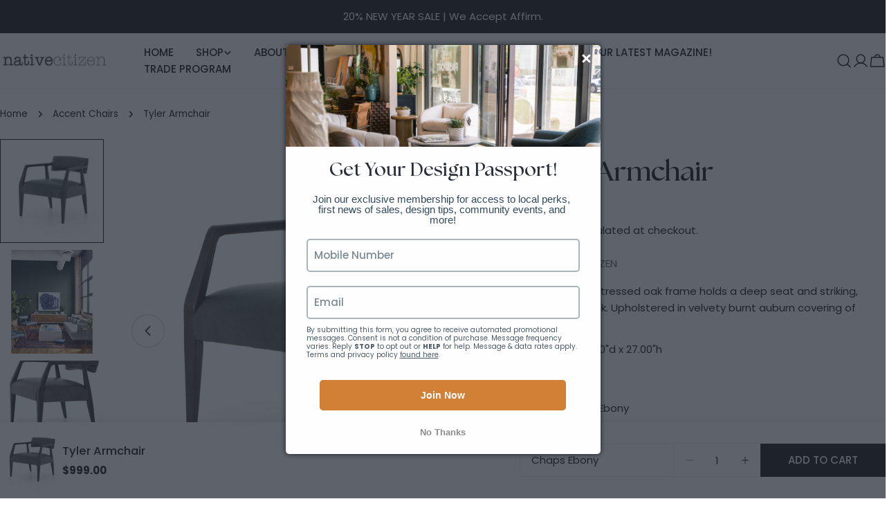

--- FILE ---
content_type: text/html; charset=utf-8
request_url: https://www.nativecitizen.com/products/tyler-arm-chair
body_size: 61360
content:
<!doctype html>
<html
  class="no-js"
  lang="en"
  
>
  <head>
    <meta charset="utf-8">
    <meta http-equiv="X-UA-Compatible" content="IE=edge">
    <meta name="viewport" content="width=device-width,initial-scale=1">
    <meta name="theme-color" content="">
    <link rel="canonical" href="https://www.nativecitizen.com/products/tyler-arm-chair">
    <link rel="preconnect" href="https://cdn.shopify.com" crossorigin>
    <meta name="p:domain_verify" content="cf59f65a19714c097aad239cd4a230e6"/><link rel="icon" type="image/png" href="//www.nativecitizen.com/cdn/shop/files/Screenshot_2025-07-17_at_3.00.42_PM_7383054d-0817-4b51-a2f2-02969d43b0e4.png?crop=center&height=32&v=1758125637&width=32"><link rel="preconnect" href="https://fonts.shopifycdn.com" crossorigin><title>Tyler Armchair &ndash; Native Citizen</title>

    
      <meta name="description" content="An angular distressed oak frame holds a deep seat and striking, low-slung back. Upholstered in velvety burnt auburn covering of 100% cotton. 25.75&quot;w x 26.50&quot;d x 27.00&quot;h  ">
    


<meta property="og:site_name" content="Native Citizen">
<meta property="og:url" content="https://www.nativecitizen.com/products/tyler-arm-chair">
<meta property="og:title" content="Tyler Armchair">
<meta property="og:type" content="product">
<meta property="og:description" content="An angular distressed oak frame holds a deep seat and striking, low-slung back. Upholstered in velvety burnt auburn covering of 100% cotton. 25.75&quot;w x 26.50&quot;d x 27.00&quot;h  "><meta property="og:image" content="http://www.nativecitizen.com/cdn/shop/files/CABT-42_PRM_1_fco4kc.jpg?v=1700558277">
  <meta property="og:image:secure_url" content="https://www.nativecitizen.com/cdn/shop/files/CABT-42_PRM_1_fco4kc.jpg?v=1700558277">
  <meta property="og:image:width" content="2048">
  <meta property="og:image:height" content="2048"><meta property="og:price:amount" content="599.00">
  <meta property="og:price:currency" content="USD"><meta name="twitter:card" content="summary_large_image">
<meta name="twitter:title" content="Tyler Armchair">
<meta name="twitter:description" content="An angular distressed oak frame holds a deep seat and striking, low-slung back. Upholstered in velvety burnt auburn covering of 100% cotton. 25.75&quot;w x 26.50&quot;d x 27.00&quot;h  ">

<meta name="google-site-verification" content="c7P9hbeVBDnj9mt1JIlI_W4Ja7eXmwA5L8gJHQAUIrc" />

<style data-shopify>
  @font-face {
  font-family: Poppins;
  font-weight: 400;
  font-style: normal;
  font-display: swap;
  src: url("//www.nativecitizen.com/cdn/fonts/poppins/poppins_n4.0ba78fa5af9b0e1a374041b3ceaadf0a43b41362.woff2") format("woff2"),
       url("//www.nativecitizen.com/cdn/fonts/poppins/poppins_n4.214741a72ff2596839fc9760ee7a770386cf16ca.woff") format("woff");
}

  @font-face {
  font-family: Poppins;
  font-weight: 400;
  font-style: italic;
  font-display: swap;
  src: url("//www.nativecitizen.com/cdn/fonts/poppins/poppins_i4.846ad1e22474f856bd6b81ba4585a60799a9f5d2.woff2") format("woff2"),
       url("//www.nativecitizen.com/cdn/fonts/poppins/poppins_i4.56b43284e8b52fc64c1fd271f289a39e8477e9ec.woff") format("woff");
}

  @font-face {
  font-family: Poppins;
  font-weight: 700;
  font-style: normal;
  font-display: swap;
  src: url("//www.nativecitizen.com/cdn/fonts/poppins/poppins_n7.56758dcf284489feb014a026f3727f2f20a54626.woff2") format("woff2"),
       url("//www.nativecitizen.com/cdn/fonts/poppins/poppins_n7.f34f55d9b3d3205d2cd6f64955ff4b36f0cfd8da.woff") format("woff");
}

  @font-face {
  font-family: Poppins;
  font-weight: 700;
  font-style: italic;
  font-display: swap;
  src: url("//www.nativecitizen.com/cdn/fonts/poppins/poppins_i7.42fd71da11e9d101e1e6c7932199f925f9eea42d.woff2") format("woff2"),
       url("//www.nativecitizen.com/cdn/fonts/poppins/poppins_i7.ec8499dbd7616004e21155106d13837fff4cf556.woff") format("woff");
}

  @font-face {
  font-family: Poppins;
  font-weight: 700;
  font-style: normal;
  font-display: swap;
  src: url("//www.nativecitizen.com/cdn/fonts/poppins/poppins_n7.56758dcf284489feb014a026f3727f2f20a54626.woff2") format("woff2"),
       url("//www.nativecitizen.com/cdn/fonts/poppins/poppins_n7.f34f55d9b3d3205d2cd6f64955ff4b36f0cfd8da.woff") format("woff");
}

  @font-face {
  font-family: Poppins;
  font-weight: 700;
  font-style: italic;
  font-display: swap;
  src: url("//www.nativecitizen.com/cdn/fonts/poppins/poppins_i7.42fd71da11e9d101e1e6c7932199f925f9eea42d.woff2") format("woff2"),
       url("//www.nativecitizen.com/cdn/fonts/poppins/poppins_i7.ec8499dbd7616004e21155106d13837fff4cf556.woff") format("woff");
}

  @font-face {
  font-family: Poppins;
  font-weight: 500;
  font-style: normal;
  font-display: swap;
  src: url("//www.nativecitizen.com/cdn/fonts/poppins/poppins_n5.ad5b4b72b59a00358afc706450c864c3c8323842.woff2") format("woff2"),
       url("//www.nativecitizen.com/cdn/fonts/poppins/poppins_n5.33757fdf985af2d24b32fcd84c9a09224d4b2c39.woff") format("woff");
}

  @font-face {
  font-family: Poppins;
  font-weight: 500;
  font-style: normal;
  font-display: swap;
  src: url("//www.nativecitizen.com/cdn/fonts/poppins/poppins_n5.ad5b4b72b59a00358afc706450c864c3c8323842.woff2") format("woff2"),
       url("//www.nativecitizen.com/cdn/fonts/poppins/poppins_n5.33757fdf985af2d24b32fcd84c9a09224d4b2c39.woff") format("woff");
}

  @font-face {
  font-family: Poppins;
  font-weight: 500;
  font-style: italic;
  font-display: swap;
  src: url("//www.nativecitizen.com/cdn/fonts/poppins/poppins_i5.6acfce842c096080e34792078ef3cb7c3aad24d4.woff2") format("woff2"),
       url("//www.nativecitizen.com/cdn/fonts/poppins/poppins_i5.a49113e4fe0ad7fd7716bd237f1602cbec299b3c.woff") format("woff");
}

  @font-face {
  font-family: Poppins;
  font-weight: 500;
  font-style: normal;
  font-display: swap;
  src: url("//www.nativecitizen.com/cdn/fonts/poppins/poppins_n5.ad5b4b72b59a00358afc706450c864c3c8323842.woff2") format("woff2"),
       url("//www.nativecitizen.com/cdn/fonts/poppins/poppins_n5.33757fdf985af2d24b32fcd84c9a09224d4b2c39.woff") format("woff");
}
@font-face {
  font-family: Poppins;
  font-weight: 500;
  font-style: normal;
  font-display: swap;
  src: url("//www.nativecitizen.com/cdn/fonts/poppins/poppins_n5.ad5b4b72b59a00358afc706450c864c3c8323842.woff2") format("woff2"),
       url("//www.nativecitizen.com/cdn/fonts/poppins/poppins_n5.33757fdf985af2d24b32fcd84c9a09224d4b2c39.woff") format("woff");
}
@font-face {
  font-family: Poppins;
  font-weight: 500;
  font-style: normal;
  font-display: swap;
  src: url("//www.nativecitizen.com/cdn/fonts/poppins/poppins_n5.ad5b4b72b59a00358afc706450c864c3c8323842.woff2") format("woff2"),
       url("//www.nativecitizen.com/cdn/fonts/poppins/poppins_n5.33757fdf985af2d24b32fcd84c9a09224d4b2c39.woff") format("woff");
}
@font-face {
  font-family: Poppins;
  font-weight: 500;
  font-style: normal;
  font-display: swap;
  src: url("//www.nativecitizen.com/cdn/fonts/poppins/poppins_n5.ad5b4b72b59a00358afc706450c864c3c8323842.woff2") format("woff2"),
       url("//www.nativecitizen.com/cdn/fonts/poppins/poppins_n5.33757fdf985af2d24b32fcd84c9a09224d4b2c39.woff") format("woff");
}


  
    :root,
.color-scheme-1 {
      --color-background: 255,255,255;
      --color-secondary-background: 246,242,238;
      --color-primary: 214,58,47;
      --color-text-heading: 0,0,0;
      --color-foreground: 0,0,0;
      --color-border: 237,237,237;
      --color-button: 0,0,0;
      --color-button-text: 255,255,255;
      --color-secondary-button: 255,255,255;
      --color-secondary-button-border: 197,194,190;
      --color-secondary-button-text: 0,0,0;
      --color-button-hover-background: 0,0,0;
      --color-button-hover-text: 255,255,255;
      --color-button-before: #333333;
      --color-field: 245,245,245;
      --color-field-text: 0,0,0;
      --color-link: 0,0,0;
      --color-link-hover: 0,0,0;
      --color-product-price-sale: 214,58,47;
      --color-foreground-lighten-60: #666666;
      --color-foreground-lighten-19: #cfcfcf;
    }
    @media (min-width: 768px) {
      body .desktop-color-scheme-1 {
        --color-background: 255,255,255;
      --color-secondary-background: 246,242,238;
      --color-primary: 214,58,47;
      --color-text-heading: 0,0,0;
      --color-foreground: 0,0,0;
      --color-border: 237,237,237;
      --color-button: 0,0,0;
      --color-button-text: 255,255,255;
      --color-secondary-button: 255,255,255;
      --color-secondary-button-border: 197,194,190;
      --color-secondary-button-text: 0,0,0;
      --color-button-hover-background: 0,0,0;
      --color-button-hover-text: 255,255,255;
      --color-button-before: #333333;
      --color-field: 245,245,245;
      --color-field-text: 0,0,0;
      --color-link: 0,0,0;
      --color-link-hover: 0,0,0;
      --color-product-price-sale: 214,58,47;
      --color-foreground-lighten-60: #666666;
      --color-foreground-lighten-19: #cfcfcf;
        color: rgb(var(--color-foreground));
        background-color: rgb(var(--color-background));
      }
    }
    @media (max-width: 767px) {
      body .mobile-color-scheme-1 {
        --color-background: 255,255,255;
      --color-secondary-background: 246,242,238;
      --color-primary: 214,58,47;
      --color-text-heading: 0,0,0;
      --color-foreground: 0,0,0;
      --color-border: 237,237,237;
      --color-button: 0,0,0;
      --color-button-text: 255,255,255;
      --color-secondary-button: 255,255,255;
      --color-secondary-button-border: 197,194,190;
      --color-secondary-button-text: 0,0,0;
      --color-button-hover-background: 0,0,0;
      --color-button-hover-text: 255,255,255;
      --color-button-before: #333333;
      --color-field: 245,245,245;
      --color-field-text: 0,0,0;
      --color-link: 0,0,0;
      --color-link-hover: 0,0,0;
      --color-product-price-sale: 214,58,47;
      --color-foreground-lighten-60: #666666;
      --color-foreground-lighten-19: #cfcfcf;
        color: rgb(var(--color-foreground));
        background-color: rgb(var(--color-background));
      }
    }
  
    
.color-scheme-2 {
      --color-background: 209,129,54;
      --color-secondary-background: 209,129,54;
      --color-primary: 214,58,47;
      --color-text-heading: 255,255,255;
      --color-foreground: 255,255,255;
      --color-border: 198,191,177;
      --color-button: 246,242,238;
      --color-button-text: 0,0,0;
      --color-secondary-button: 110,51,26;
      --color-secondary-button-border: 139,92,72;
      --color-secondary-button-text: 255,255,255;
      --color-button-hover-background: 246,242,238;
      --color-button-hover-text: 0,0,0;
      --color-button-before: #ffffff;
      --color-field: 255,255,255;
      --color-field-text: 0,0,0;
      --color-link: 255,255,255;
      --color-link-hover: 255,255,255;
      --color-product-price-sale: 214,58,47;
      --color-foreground-lighten-60: #edcdaf;
      --color-foreground-lighten-19: #da995c;
    }
    @media (min-width: 768px) {
      body .desktop-color-scheme-2 {
        --color-background: 209,129,54;
      --color-secondary-background: 209,129,54;
      --color-primary: 214,58,47;
      --color-text-heading: 255,255,255;
      --color-foreground: 255,255,255;
      --color-border: 198,191,177;
      --color-button: 246,242,238;
      --color-button-text: 0,0,0;
      --color-secondary-button: 110,51,26;
      --color-secondary-button-border: 139,92,72;
      --color-secondary-button-text: 255,255,255;
      --color-button-hover-background: 246,242,238;
      --color-button-hover-text: 0,0,0;
      --color-button-before: #ffffff;
      --color-field: 255,255,255;
      --color-field-text: 0,0,0;
      --color-link: 255,255,255;
      --color-link-hover: 255,255,255;
      --color-product-price-sale: 214,58,47;
      --color-foreground-lighten-60: #edcdaf;
      --color-foreground-lighten-19: #da995c;
        color: rgb(var(--color-foreground));
        background-color: rgb(var(--color-background));
      }
    }
    @media (max-width: 767px) {
      body .mobile-color-scheme-2 {
        --color-background: 209,129,54;
      --color-secondary-background: 209,129,54;
      --color-primary: 214,58,47;
      --color-text-heading: 255,255,255;
      --color-foreground: 255,255,255;
      --color-border: 198,191,177;
      --color-button: 246,242,238;
      --color-button-text: 0,0,0;
      --color-secondary-button: 110,51,26;
      --color-secondary-button-border: 139,92,72;
      --color-secondary-button-text: 255,255,255;
      --color-button-hover-background: 246,242,238;
      --color-button-hover-text: 0,0,0;
      --color-button-before: #ffffff;
      --color-field: 255,255,255;
      --color-field-text: 0,0,0;
      --color-link: 255,255,255;
      --color-link-hover: 255,255,255;
      --color-product-price-sale: 214,58,47;
      --color-foreground-lighten-60: #edcdaf;
      --color-foreground-lighten-19: #da995c;
        color: rgb(var(--color-foreground));
        background-color: rgb(var(--color-background));
      }
    }
  
    
.color-scheme-3 {
      --color-background: 246,242,238;
      --color-secondary-background: 246,242,238;
      --color-primary: 214,58,47;
      --color-text-heading: 0,0,0;
      --color-foreground: 0,0,0;
      --color-border: 230,230,230;
      --color-button: 0,0,0;
      --color-button-text: 255,255,255;
      --color-secondary-button: 246,242,238;
      --color-secondary-button-border: 209,206,202;
      --color-secondary-button-text: 0,0,0;
      --color-button-hover-background: 0,0,0;
      --color-button-hover-text: 255,255,255;
      --color-button-before: #333333;
      --color-field: 255,255,255;
      --color-field-text: 0,0,0;
      --color-link: 0,0,0;
      --color-link-hover: 0,0,0;
      --color-product-price-sale: 214,58,47;
      --color-foreground-lighten-60: #62615f;
      --color-foreground-lighten-19: #c7c4c1;
    }
    @media (min-width: 768px) {
      body .desktop-color-scheme-3 {
        --color-background: 246,242,238;
      --color-secondary-background: 246,242,238;
      --color-primary: 214,58,47;
      --color-text-heading: 0,0,0;
      --color-foreground: 0,0,0;
      --color-border: 230,230,230;
      --color-button: 0,0,0;
      --color-button-text: 255,255,255;
      --color-secondary-button: 246,242,238;
      --color-secondary-button-border: 209,206,202;
      --color-secondary-button-text: 0,0,0;
      --color-button-hover-background: 0,0,0;
      --color-button-hover-text: 255,255,255;
      --color-button-before: #333333;
      --color-field: 255,255,255;
      --color-field-text: 0,0,0;
      --color-link: 0,0,0;
      --color-link-hover: 0,0,0;
      --color-product-price-sale: 214,58,47;
      --color-foreground-lighten-60: #62615f;
      --color-foreground-lighten-19: #c7c4c1;
        color: rgb(var(--color-foreground));
        background-color: rgb(var(--color-background));
      }
    }
    @media (max-width: 767px) {
      body .mobile-color-scheme-3 {
        --color-background: 246,242,238;
      --color-secondary-background: 246,242,238;
      --color-primary: 214,58,47;
      --color-text-heading: 0,0,0;
      --color-foreground: 0,0,0;
      --color-border: 230,230,230;
      --color-button: 0,0,0;
      --color-button-text: 255,255,255;
      --color-secondary-button: 246,242,238;
      --color-secondary-button-border: 209,206,202;
      --color-secondary-button-text: 0,0,0;
      --color-button-hover-background: 0,0,0;
      --color-button-hover-text: 255,255,255;
      --color-button-before: #333333;
      --color-field: 255,255,255;
      --color-field-text: 0,0,0;
      --color-link: 0,0,0;
      --color-link-hover: 0,0,0;
      --color-product-price-sale: 214,58,47;
      --color-foreground-lighten-60: #62615f;
      --color-foreground-lighten-19: #c7c4c1;
        color: rgb(var(--color-foreground));
        background-color: rgb(var(--color-background));
      }
    }
  
    
.color-scheme-4 {
      --color-background: 245,245,245;
      --color-secondary-background: 230,230,230;
      --color-primary: 214,58,47;
      --color-text-heading: 0,0,0;
      --color-foreground: 0,0,0;
      --color-border: 247,247,247;
      --color-button: 255,255,255;
      --color-button-text: 0,0,0;
      --color-secondary-button: 0,0,0;
      --color-secondary-button-border: 0,0,0;
      --color-secondary-button-text: 255,255,255;
      --color-button-hover-background: 0,0,0;
      --color-button-hover-text: 255,255,255;
      --color-button-before: #333333;
      --color-field: 255,255,255;
      --color-field-text: 0,0,0;
      --color-link: 0,0,0;
      --color-link-hover: 0,0,0;
      --color-product-price-sale: 214,58,47;
      --color-foreground-lighten-60: #626262;
      --color-foreground-lighten-19: #c6c6c6;
    }
    @media (min-width: 768px) {
      body .desktop-color-scheme-4 {
        --color-background: 245,245,245;
      --color-secondary-background: 230,230,230;
      --color-primary: 214,58,47;
      --color-text-heading: 0,0,0;
      --color-foreground: 0,0,0;
      --color-border: 247,247,247;
      --color-button: 255,255,255;
      --color-button-text: 0,0,0;
      --color-secondary-button: 0,0,0;
      --color-secondary-button-border: 0,0,0;
      --color-secondary-button-text: 255,255,255;
      --color-button-hover-background: 0,0,0;
      --color-button-hover-text: 255,255,255;
      --color-button-before: #333333;
      --color-field: 255,255,255;
      --color-field-text: 0,0,0;
      --color-link: 0,0,0;
      --color-link-hover: 0,0,0;
      --color-product-price-sale: 214,58,47;
      --color-foreground-lighten-60: #626262;
      --color-foreground-lighten-19: #c6c6c6;
        color: rgb(var(--color-foreground));
        background-color: rgb(var(--color-background));
      }
    }
    @media (max-width: 767px) {
      body .mobile-color-scheme-4 {
        --color-background: 245,245,245;
      --color-secondary-background: 230,230,230;
      --color-primary: 214,58,47;
      --color-text-heading: 0,0,0;
      --color-foreground: 0,0,0;
      --color-border: 247,247,247;
      --color-button: 255,255,255;
      --color-button-text: 0,0,0;
      --color-secondary-button: 0,0,0;
      --color-secondary-button-border: 0,0,0;
      --color-secondary-button-text: 255,255,255;
      --color-button-hover-background: 0,0,0;
      --color-button-hover-text: 255,255,255;
      --color-button-before: #333333;
      --color-field: 255,255,255;
      --color-field-text: 0,0,0;
      --color-link: 0,0,0;
      --color-link-hover: 0,0,0;
      --color-product-price-sale: 214,58,47;
      --color-foreground-lighten-60: #626262;
      --color-foreground-lighten-19: #c6c6c6;
        color: rgb(var(--color-foreground));
        background-color: rgb(var(--color-background));
      }
    }
  
    
.color-scheme-inverse {
      --color-background: 0,0,0;
      --color-secondary-background: 0,0,0;
      --color-primary: 214,58,47;
      --color-text-heading: 255,255,255;
      --color-foreground: 255,255,255;
      --color-border: 255,255,255;
      --color-button: 255,255,255;
      --color-button-text: 0,0,0;
      --color-secondary-button: 0,0,0;
      --color-secondary-button-border: 255,255,255;
      --color-secondary-button-text: 255,255,255;
      --color-button-hover-background: 255,255,255;
      --color-button-hover-text: 0,0,0;
      --color-button-before: #ffffff;
      --color-field: 255,255,255;
      --color-field-text: 0,0,0;
      --color-link: 255,255,255;
      --color-link-hover: 255,255,255;
      --color-product-price-sale: 214,58,47;
      --color-foreground-lighten-60: #999999;
      --color-foreground-lighten-19: #303030;
    }
    @media (min-width: 768px) {
      body .desktop-color-scheme-inverse {
        --color-background: 0,0,0;
      --color-secondary-background: 0,0,0;
      --color-primary: 214,58,47;
      --color-text-heading: 255,255,255;
      --color-foreground: 255,255,255;
      --color-border: 255,255,255;
      --color-button: 255,255,255;
      --color-button-text: 0,0,0;
      --color-secondary-button: 0,0,0;
      --color-secondary-button-border: 255,255,255;
      --color-secondary-button-text: 255,255,255;
      --color-button-hover-background: 255,255,255;
      --color-button-hover-text: 0,0,0;
      --color-button-before: #ffffff;
      --color-field: 255,255,255;
      --color-field-text: 0,0,0;
      --color-link: 255,255,255;
      --color-link-hover: 255,255,255;
      --color-product-price-sale: 214,58,47;
      --color-foreground-lighten-60: #999999;
      --color-foreground-lighten-19: #303030;
        color: rgb(var(--color-foreground));
        background-color: rgb(var(--color-background));
      }
    }
    @media (max-width: 767px) {
      body .mobile-color-scheme-inverse {
        --color-background: 0,0,0;
      --color-secondary-background: 0,0,0;
      --color-primary: 214,58,47;
      --color-text-heading: 255,255,255;
      --color-foreground: 255,255,255;
      --color-border: 255,255,255;
      --color-button: 255,255,255;
      --color-button-text: 0,0,0;
      --color-secondary-button: 0,0,0;
      --color-secondary-button-border: 255,255,255;
      --color-secondary-button-text: 255,255,255;
      --color-button-hover-background: 255,255,255;
      --color-button-hover-text: 0,0,0;
      --color-button-before: #ffffff;
      --color-field: 255,255,255;
      --color-field-text: 0,0,0;
      --color-link: 255,255,255;
      --color-link-hover: 255,255,255;
      --color-product-price-sale: 214,58,47;
      --color-foreground-lighten-60: #999999;
      --color-foreground-lighten-19: #303030;
        color: rgb(var(--color-foreground));
        background-color: rgb(var(--color-background));
      }
    }
  
    
.color-scheme-6 {
      --color-background: 85,107,47;
      --color-secondary-background: 85,107,47;
      --color-primary: 214,58,47;
      --color-text-heading: 255,255,255;
      --color-foreground: 255,255,255;
      --color-border: 246,242,238;
      --color-button: 246,242,238;
      --color-button-text: 0,0,0;
      --color-secondary-button: 85,107,47;
      --color-secondary-button-border: 255,255,255;
      --color-secondary-button-text: 255,255,255;
      --color-button-hover-background: 0,0,0;
      --color-button-hover-text: 255,255,255;
      --color-button-before: #333333;
      --color-field: 255,255,255;
      --color-field-text: 0,0,0;
      --color-link: 255,255,255;
      --color-link-hover: 255,255,255;
      --color-product-price-sale: 214,58,47;
      --color-foreground-lighten-60: #bbc4ac;
      --color-foreground-lighten-19: #758757;
    }
    @media (min-width: 768px) {
      body .desktop-color-scheme-6 {
        --color-background: 85,107,47;
      --color-secondary-background: 85,107,47;
      --color-primary: 214,58,47;
      --color-text-heading: 255,255,255;
      --color-foreground: 255,255,255;
      --color-border: 246,242,238;
      --color-button: 246,242,238;
      --color-button-text: 0,0,0;
      --color-secondary-button: 85,107,47;
      --color-secondary-button-border: 255,255,255;
      --color-secondary-button-text: 255,255,255;
      --color-button-hover-background: 0,0,0;
      --color-button-hover-text: 255,255,255;
      --color-button-before: #333333;
      --color-field: 255,255,255;
      --color-field-text: 0,0,0;
      --color-link: 255,255,255;
      --color-link-hover: 255,255,255;
      --color-product-price-sale: 214,58,47;
      --color-foreground-lighten-60: #bbc4ac;
      --color-foreground-lighten-19: #758757;
        color: rgb(var(--color-foreground));
        background-color: rgb(var(--color-background));
      }
    }
    @media (max-width: 767px) {
      body .mobile-color-scheme-6 {
        --color-background: 85,107,47;
      --color-secondary-background: 85,107,47;
      --color-primary: 214,58,47;
      --color-text-heading: 255,255,255;
      --color-foreground: 255,255,255;
      --color-border: 246,242,238;
      --color-button: 246,242,238;
      --color-button-text: 0,0,0;
      --color-secondary-button: 85,107,47;
      --color-secondary-button-border: 255,255,255;
      --color-secondary-button-text: 255,255,255;
      --color-button-hover-background: 0,0,0;
      --color-button-hover-text: 255,255,255;
      --color-button-before: #333333;
      --color-field: 255,255,255;
      --color-field-text: 0,0,0;
      --color-link: 255,255,255;
      --color-link-hover: 255,255,255;
      --color-product-price-sale: 214,58,47;
      --color-foreground-lighten-60: #bbc4ac;
      --color-foreground-lighten-19: #758757;
        color: rgb(var(--color-foreground));
        background-color: rgb(var(--color-background));
      }
    }
  
    
.color-scheme-7 {
      --color-background: 0,0,0;
      --color-secondary-background: 0,0,0;
      --color-primary: 231,255,161;
      --color-text-heading: 255,255,255;
      --color-foreground: 255,255,255;
      --color-border: 230,230,230;
      --color-button: 255,255,255;
      --color-button-text: 0,0,0;
      --color-secondary-button: 0,0,0;
      --color-secondary-button-border: 255,255,255;
      --color-secondary-button-text: 255,255,255;
      --color-button-hover-background: 255,255,255;
      --color-button-hover-text: 0,0,0;
      --color-button-before: #ffffff;
      --color-field: 255,255,255;
      --color-field-text: 0,0,0;
      --color-link: 255,255,255;
      --color-link-hover: 255,255,255;
      --color-product-price-sale: 214,58,47;
      --color-foreground-lighten-60: #999999;
      --color-foreground-lighten-19: #303030;
    }
    @media (min-width: 768px) {
      body .desktop-color-scheme-7 {
        --color-background: 0,0,0;
      --color-secondary-background: 0,0,0;
      --color-primary: 231,255,161;
      --color-text-heading: 255,255,255;
      --color-foreground: 255,255,255;
      --color-border: 230,230,230;
      --color-button: 255,255,255;
      --color-button-text: 0,0,0;
      --color-secondary-button: 0,0,0;
      --color-secondary-button-border: 255,255,255;
      --color-secondary-button-text: 255,255,255;
      --color-button-hover-background: 255,255,255;
      --color-button-hover-text: 0,0,0;
      --color-button-before: #ffffff;
      --color-field: 255,255,255;
      --color-field-text: 0,0,0;
      --color-link: 255,255,255;
      --color-link-hover: 255,255,255;
      --color-product-price-sale: 214,58,47;
      --color-foreground-lighten-60: #999999;
      --color-foreground-lighten-19: #303030;
        color: rgb(var(--color-foreground));
        background-color: rgb(var(--color-background));
      }
    }
    @media (max-width: 767px) {
      body .mobile-color-scheme-7 {
        --color-background: 0,0,0;
      --color-secondary-background: 0,0,0;
      --color-primary: 231,255,161;
      --color-text-heading: 255,255,255;
      --color-foreground: 255,255,255;
      --color-border: 230,230,230;
      --color-button: 255,255,255;
      --color-button-text: 0,0,0;
      --color-secondary-button: 0,0,0;
      --color-secondary-button-border: 255,255,255;
      --color-secondary-button-text: 255,255,255;
      --color-button-hover-background: 255,255,255;
      --color-button-hover-text: 0,0,0;
      --color-button-before: #ffffff;
      --color-field: 255,255,255;
      --color-field-text: 0,0,0;
      --color-link: 255,255,255;
      --color-link-hover: 255,255,255;
      --color-product-price-sale: 214,58,47;
      --color-foreground-lighten-60: #999999;
      --color-foreground-lighten-19: #303030;
        color: rgb(var(--color-foreground));
        background-color: rgb(var(--color-background));
      }
    }
  
    
.color-scheme-8 {
      --color-background: 255,255,255;
      --color-secondary-background: 255,255,255;
      --color-primary: 209,129,54;
      --color-text-heading: 85,107,47;
      --color-foreground: 85,107,47;
      --color-border: 230,230,230;
      --color-button: 0,0,0;
      --color-button-text: 209,129,54;
      --color-secondary-button: 255,255,255;
      --color-secondary-button-border: 255,255,255;
      --color-secondary-button-text: 85,107,47;
      --color-button-hover-background: 255,255,255;
      --color-button-hover-text: 0,0,0;
      --color-button-before: #ffffff;
      --color-field: 245,245,245;
      --color-field-text: 0,0,0;
      --color-link: 85,107,47;
      --color-link-hover: 85,107,47;
      --color-product-price-sale: 214,58,47;
      --color-foreground-lighten-60: #99a682;
      --color-foreground-lighten-19: #dfe3d7;
    }
    @media (min-width: 768px) {
      body .desktop-color-scheme-8 {
        --color-background: 255,255,255;
      --color-secondary-background: 255,255,255;
      --color-primary: 209,129,54;
      --color-text-heading: 85,107,47;
      --color-foreground: 85,107,47;
      --color-border: 230,230,230;
      --color-button: 0,0,0;
      --color-button-text: 209,129,54;
      --color-secondary-button: 255,255,255;
      --color-secondary-button-border: 255,255,255;
      --color-secondary-button-text: 85,107,47;
      --color-button-hover-background: 255,255,255;
      --color-button-hover-text: 0,0,0;
      --color-button-before: #ffffff;
      --color-field: 245,245,245;
      --color-field-text: 0,0,0;
      --color-link: 85,107,47;
      --color-link-hover: 85,107,47;
      --color-product-price-sale: 214,58,47;
      --color-foreground-lighten-60: #99a682;
      --color-foreground-lighten-19: #dfe3d7;
        color: rgb(var(--color-foreground));
        background-color: rgb(var(--color-background));
      }
    }
    @media (max-width: 767px) {
      body .mobile-color-scheme-8 {
        --color-background: 255,255,255;
      --color-secondary-background: 255,255,255;
      --color-primary: 209,129,54;
      --color-text-heading: 85,107,47;
      --color-foreground: 85,107,47;
      --color-border: 230,230,230;
      --color-button: 0,0,0;
      --color-button-text: 209,129,54;
      --color-secondary-button: 255,255,255;
      --color-secondary-button-border: 255,255,255;
      --color-secondary-button-text: 85,107,47;
      --color-button-hover-background: 255,255,255;
      --color-button-hover-text: 0,0,0;
      --color-button-before: #ffffff;
      --color-field: 245,245,245;
      --color-field-text: 0,0,0;
      --color-link: 85,107,47;
      --color-link-hover: 85,107,47;
      --color-product-price-sale: 214,58,47;
      --color-foreground-lighten-60: #99a682;
      --color-foreground-lighten-19: #dfe3d7;
        color: rgb(var(--color-foreground));
        background-color: rgb(var(--color-background));
      }
    }
  
    
.color-scheme-9 {
      --color-background: 255,255,255;
      --color-secondary-background: 245,245,245;
      --color-primary: 214,58,47;
      --color-text-heading: 0,0,0;
      --color-foreground: 0,0,0;
      --color-border: 237,237,237;
      --color-button: 0,0,0;
      --color-button-text: 255,255,255;
      --color-secondary-button: 255,255,255;
      --color-secondary-button-border: 204,204,204;
      --color-secondary-button-text: 0,0,0;
      --color-button-hover-background: 0,0,0;
      --color-button-hover-text: 255,255,255;
      --color-button-before: #333333;
      --color-field: 245,245,245;
      --color-field-text: 0,0,0;
      --color-link: 0,0,0;
      --color-link-hover: 0,0,0;
      --color-product-price-sale: 214,58,47;
      --color-foreground-lighten-60: #666666;
      --color-foreground-lighten-19: #cfcfcf;
    }
    @media (min-width: 768px) {
      body .desktop-color-scheme-9 {
        --color-background: 255,255,255;
      --color-secondary-background: 245,245,245;
      --color-primary: 214,58,47;
      --color-text-heading: 0,0,0;
      --color-foreground: 0,0,0;
      --color-border: 237,237,237;
      --color-button: 0,0,0;
      --color-button-text: 255,255,255;
      --color-secondary-button: 255,255,255;
      --color-secondary-button-border: 204,204,204;
      --color-secondary-button-text: 0,0,0;
      --color-button-hover-background: 0,0,0;
      --color-button-hover-text: 255,255,255;
      --color-button-before: #333333;
      --color-field: 245,245,245;
      --color-field-text: 0,0,0;
      --color-link: 0,0,0;
      --color-link-hover: 0,0,0;
      --color-product-price-sale: 214,58,47;
      --color-foreground-lighten-60: #666666;
      --color-foreground-lighten-19: #cfcfcf;
        color: rgb(var(--color-foreground));
        background-color: rgb(var(--color-background));
      }
    }
    @media (max-width: 767px) {
      body .mobile-color-scheme-9 {
        --color-background: 255,255,255;
      --color-secondary-background: 245,245,245;
      --color-primary: 214,58,47;
      --color-text-heading: 0,0,0;
      --color-foreground: 0,0,0;
      --color-border: 237,237,237;
      --color-button: 0,0,0;
      --color-button-text: 255,255,255;
      --color-secondary-button: 255,255,255;
      --color-secondary-button-border: 204,204,204;
      --color-secondary-button-text: 0,0,0;
      --color-button-hover-background: 0,0,0;
      --color-button-hover-text: 255,255,255;
      --color-button-before: #333333;
      --color-field: 245,245,245;
      --color-field-text: 0,0,0;
      --color-link: 0,0,0;
      --color-link-hover: 0,0,0;
      --color-product-price-sale: 214,58,47;
      --color-foreground-lighten-60: #666666;
      --color-foreground-lighten-19: #cfcfcf;
        color: rgb(var(--color-foreground));
        background-color: rgb(var(--color-background));
      }
    }
  
    
.color-scheme-10 {
      --color-background: 0,0,0;
      --color-secondary-background: 0,0,0;
      --color-primary: 255,255,255;
      --color-text-heading: 255,255,255;
      --color-foreground: 255,255,255;
      --color-border: 230,230,230;
      --color-button: 255,255,255;
      --color-button-text: 0,0,0;
      --color-secondary-button: 0,0,0;
      --color-secondary-button-border: 255,255,255;
      --color-secondary-button-text: 255,255,255;
      --color-button-hover-background: 0,0,0;
      --color-button-hover-text: 255,255,255;
      --color-button-before: #333333;
      --color-field: 245,245,245;
      --color-field-text: 0,0,0;
      --color-link: 255,255,255;
      --color-link-hover: 255,255,255;
      --color-product-price-sale: 214,58,47;
      --color-foreground-lighten-60: #999999;
      --color-foreground-lighten-19: #303030;
    }
    @media (min-width: 768px) {
      body .desktop-color-scheme-10 {
        --color-background: 0,0,0;
      --color-secondary-background: 0,0,0;
      --color-primary: 255,255,255;
      --color-text-heading: 255,255,255;
      --color-foreground: 255,255,255;
      --color-border: 230,230,230;
      --color-button: 255,255,255;
      --color-button-text: 0,0,0;
      --color-secondary-button: 0,0,0;
      --color-secondary-button-border: 255,255,255;
      --color-secondary-button-text: 255,255,255;
      --color-button-hover-background: 0,0,0;
      --color-button-hover-text: 255,255,255;
      --color-button-before: #333333;
      --color-field: 245,245,245;
      --color-field-text: 0,0,0;
      --color-link: 255,255,255;
      --color-link-hover: 255,255,255;
      --color-product-price-sale: 214,58,47;
      --color-foreground-lighten-60: #999999;
      --color-foreground-lighten-19: #303030;
        color: rgb(var(--color-foreground));
        background-color: rgb(var(--color-background));
      }
    }
    @media (max-width: 767px) {
      body .mobile-color-scheme-10 {
        --color-background: 0,0,0;
      --color-secondary-background: 0,0,0;
      --color-primary: 255,255,255;
      --color-text-heading: 255,255,255;
      --color-foreground: 255,255,255;
      --color-border: 230,230,230;
      --color-button: 255,255,255;
      --color-button-text: 0,0,0;
      --color-secondary-button: 0,0,0;
      --color-secondary-button-border: 255,255,255;
      --color-secondary-button-text: 255,255,255;
      --color-button-hover-background: 0,0,0;
      --color-button-hover-text: 255,255,255;
      --color-button-before: #333333;
      --color-field: 245,245,245;
      --color-field-text: 0,0,0;
      --color-link: 255,255,255;
      --color-link-hover: 255,255,255;
      --color-product-price-sale: 214,58,47;
      --color-foreground-lighten-60: #999999;
      --color-foreground-lighten-19: #303030;
        color: rgb(var(--color-foreground));
        background-color: rgb(var(--color-background));
      }
    }
  
    
.color-scheme-11 {
      --color-background: 243,238,234;
      --color-secondary-background: 247,247,247;
      --color-primary: 214,58,47;
      --color-text-heading: 0,0,0;
      --color-foreground: 0,0,0;
      --color-border: 255,255,255;
      --color-button: 0,0,0;
      --color-button-text: 255,255,255;
      --color-secondary-button: 233,233,233;
      --color-secondary-button-border: 233,233,233;
      --color-secondary-button-text: 0,0,0;
      --color-button-hover-background: 0,0,0;
      --color-button-hover-text: 255,255,255;
      --color-button-before: #333333;
      --color-field: 255,255,255;
      --color-field-text: 0,0,0;
      --color-link: 0,0,0;
      --color-link-hover: 0,0,0;
      --color-product-price-sale: 214,58,47;
      --color-foreground-lighten-60: #615f5e;
      --color-foreground-lighten-19: #c5c1be;
    }
    @media (min-width: 768px) {
      body .desktop-color-scheme-11 {
        --color-background: 243,238,234;
      --color-secondary-background: 247,247,247;
      --color-primary: 214,58,47;
      --color-text-heading: 0,0,0;
      --color-foreground: 0,0,0;
      --color-border: 255,255,255;
      --color-button: 0,0,0;
      --color-button-text: 255,255,255;
      --color-secondary-button: 233,233,233;
      --color-secondary-button-border: 233,233,233;
      --color-secondary-button-text: 0,0,0;
      --color-button-hover-background: 0,0,0;
      --color-button-hover-text: 255,255,255;
      --color-button-before: #333333;
      --color-field: 255,255,255;
      --color-field-text: 0,0,0;
      --color-link: 0,0,0;
      --color-link-hover: 0,0,0;
      --color-product-price-sale: 214,58,47;
      --color-foreground-lighten-60: #615f5e;
      --color-foreground-lighten-19: #c5c1be;
        color: rgb(var(--color-foreground));
        background-color: rgb(var(--color-background));
      }
    }
    @media (max-width: 767px) {
      body .mobile-color-scheme-11 {
        --color-background: 243,238,234;
      --color-secondary-background: 247,247,247;
      --color-primary: 214,58,47;
      --color-text-heading: 0,0,0;
      --color-foreground: 0,0,0;
      --color-border: 255,255,255;
      --color-button: 0,0,0;
      --color-button-text: 255,255,255;
      --color-secondary-button: 233,233,233;
      --color-secondary-button-border: 233,233,233;
      --color-secondary-button-text: 0,0,0;
      --color-button-hover-background: 0,0,0;
      --color-button-hover-text: 255,255,255;
      --color-button-before: #333333;
      --color-field: 255,255,255;
      --color-field-text: 0,0,0;
      --color-link: 0,0,0;
      --color-link-hover: 0,0,0;
      --color-product-price-sale: 214,58,47;
      --color-foreground-lighten-60: #615f5e;
      --color-foreground-lighten-19: #c5c1be;
        color: rgb(var(--color-foreground));
        background-color: rgb(var(--color-background));
      }
    }
  

  body, .color-scheme-1, .color-scheme-2, .color-scheme-3, .color-scheme-4, .color-scheme-inverse, .color-scheme-6, .color-scheme-7, .color-scheme-8, .color-scheme-9, .color-scheme-10, .color-scheme-11 {
    color: rgb(var(--color-foreground));
    background-color: rgb(var(--color-background));
  }

  :root {
    /* Animation variable */
    --animation-nav: .5s cubic-bezier(.6, 0, .4, 1);
    --animation-default: .5s cubic-bezier(.3, 1, .3, 1);
    --animation-fast: .3s cubic-bezier(.7, 0, .3, 1);
    --transform-origin-start: left;
    --transform-origin-end: right;
    --duration-default: 200ms;
    --duration-image: 1000ms;

    --font-body-family: Poppins, sans-serif;
    --font-body-style: normal;
    --font-body-weight: 400;
    --font-body-weight-bolder: 700;
    --font-body-weight-bold: 700;
    --font-body-size: 1.5rem;
    --font-body-line-height: 1.6;

    --font-heading-family: Poppins, sans-serif;
    --font-heading-style: normal;
    --font-heading-weight: 500;
    --font-heading-letter-spacing: 0.0em;
    --font-heading-transform: none;
    --font-heading-scale: 1.0;
    --font-heading-mobile-scale: 0.8;

    --font-hd1-transform:none;

    --font-subheading-family: Poppins, sans-serif;
    --font-subheading-weight: 500;
    --font-subheading-scale: 1.0;
    --font-subheading-transform: uppercase;
    --font-subheading-letter-spacing: 0.0em;

    --font-navigation-family: Poppins, sans-serif;
    --font-navigation-weight: 500;
    --navigation-transform: uppercase;

    --font-button-family: Poppins, sans-serif;
    --font-button-weight: 500;
    --buttons-letter-spacing: 0.0em;
    --buttons-transform: uppercase;
    --buttons-height: 4.8rem;
    --buttons-border-width: 1px;
    --inputs-border-width: 1px;

    --font-pcard-title-family: Poppins, sans-serif;
    --font-pcard-title-style: normal;
    --font-pcard-title-weight: 500;
    --font-pcard-title-scale: 1.1;
    --font-pcard-title-transform: none;

    --font-hd1-size: 7.0rem;
    --font-hd2-size: 5.6rem;
    --font-hd3-size: 4.2rem;
    --font-h1-size: calc(var(--font-heading-scale) * 4rem);
    --font-h2-size: calc(var(--font-heading-scale) * 3.2rem);
    --font-h3-size: calc(var(--font-heading-scale) * 2.8rem);
    --font-h4-size: calc(var(--font-heading-scale) * 2.2rem);
    --font-h5-size: calc(var(--font-heading-scale) * 1.8rem);
    --font-h6-size: calc(var(--font-heading-scale) * 1.6rem);
    --font-subheading-size: calc(var(--font-subheading-scale) * var(--font-body-size));
    --font-pcard-title-size: calc(var(--font-pcard-title-scale) * var(--font-body-size));

    --color-badge-sale: #a42003;
    --color-badge-sale-text: #FFFFFF;
    --color-badge-soldout: #a5a4ab;
    --color-badge-soldout-text: #FFFFFF;
    --color-badge-hot: #000000;
    --color-badge-hot-text: #FFFFFF;
    --color-badge-new: #054e4a;
    --color-badge-new-text: #FFFFFF;
    --color-cart-bubble: #000000;
    --color-keyboard-focus: 11 97 205;

    --buttons-radius: 0.0rem;
    --inputs-radius: 0.0rem;
    --textareas-radius: 0.0rem;
    --blocks-radius: 0.0rem;
    --blocks-radius-mobile: 0.0rem;
    --small-blocks-radius: 0.0rem;
    --medium-blocks-radius: 0.0rem;
    --pcard-radius: 0.0rem;
    --pcard-inner-radius: 0.0rem;
    --badges-radius: 0.0rem;

    --page-width: 1410px;
    --page-width-margin: 0rem;
    --header-padding-bottom: 4rem;
    --header-padding-bottom-mobile: 3.2rem;
    --header-padding-bottom-large: 6rem;
    --header-padding-bottom-large-lg: 4rem;
  }

  *,
  *::before,
  *::after {
    box-sizing: inherit;
  }

  html {
    box-sizing: border-box;
    font-size: 62.5%;
    height: 100%;
  }

  body {
    min-height: 100%;
    margin: 0;
    font-family: var(--font-body-family);
    font-style: var(--font-body-style);
    font-weight: var(--font-body-weight);
    font-size: var(--font-body-size);
    line-height: var(--font-body-line-height);
    -webkit-font-smoothing: antialiased;
    -moz-osx-font-smoothing: grayscale;
    touch-action: manipulation;
    -webkit-text-size-adjust: 100%;
    font-feature-settings: normal;
  }
  @media (min-width: 1485px) {
    .swiper-controls--outside {
      --swiper-navigation-offset-x: calc((var(--swiper-navigation-size) + 2.7rem) * -1);
    }
  }
</style>

  <link rel="preload" as="font" href="//www.nativecitizen.com/cdn/fonts/poppins/poppins_n4.0ba78fa5af9b0e1a374041b3ceaadf0a43b41362.woff2" type="font/woff2" crossorigin>
  

  <link rel="preload" as="font" href="//www.nativecitizen.com/cdn/fonts/poppins/poppins_n5.ad5b4b72b59a00358afc706450c864c3c8323842.woff2" type="font/woff2" crossorigin>
  
<link href="//www.nativecitizen.com/cdn/shop/t/22/assets/vendor.css?v=94183888130352382221766082680" rel="stylesheet" type="text/css" media="all" /><link href="//www.nativecitizen.com/cdn/shop/t/22/assets/theme.css?v=65716781810230575091766082680" rel="stylesheet" type="text/css" media="all" /><style>
      @font-face {
        font-family: Seasons;
        src: url('//www.nativecitizen.com/cdn/shop/files/9366bd460113d8bf675fd2bdfe1ce764.ttf?v=15890481905318304284')  format('truetype');
      }
      /* @font-face {
        font-family: American Typewriter;
        src: url('//www.nativecitizen.com/cdn/shop/files/American_Typewriter_Regular.ttf?v=4079673451722181544')  format('truetype');
      }
      :root{
        --font-heading-family: American Typewriter;
      }*/
      h1, .h1, .hd1, h2, .h2{ 
        font-family: Seasons, sans serif!important;
      }
      .f-price--on-sale .f-price-item--regular{
        display: none;
      }
      .f-price--on-sale .f-price-item--sale{
        color: rgb(var(--color-foreground));
      }
      .product-card__title,
      .product__block--title .product__title{
        text-transform: capitalize;
      }
      .product__block .accordion-details__content table td,
      .product__block .accordion-details__content table th{
        padding: 4px;
      }
      .product__block .accordion-details__content tr.spec-multi th, 
      .product__block .accordion-details__content tr.spec-multi td{
        text-align: center;
        vertical-align: middle;
        border-right: 1px solid rgb(var(--color-border));
        border-left: 1px solid rgb(var(--color-border));
      }
      .text-end{
        text-align: right!important;
      }
      .text-capitalize{
        text-transform: capitalize!important;
      }
    </style>
    <script>window.performance && window.performance.mark && window.performance.mark('shopify.content_for_header.start');</script><meta name="facebook-domain-verification" content="f3tcpy2fr83tiilovyp4qjxgx05r4e">
<meta name="google-site-verification" content="c7P9hbeVBDnj9mt1JIlI_W4Ja7eXmwA5L8gJHQAUIrc">
<meta id="shopify-digital-wallet" name="shopify-digital-wallet" content="/74704814362/digital_wallets/dialog">
<link rel="alternate" type="application/json+oembed" href="https://www.nativecitizen.com/products/tyler-arm-chair.oembed">
<script async="async" src="/checkouts/internal/preloads.js?locale=en-US"></script>
<script id="shopify-features" type="application/json">{"accessToken":"4ae43412602050b39694b9ae9a8653e8","betas":["rich-media-storefront-analytics"],"domain":"www.nativecitizen.com","predictiveSearch":true,"shopId":74704814362,"locale":"en"}</script>
<script>var Shopify = Shopify || {};
Shopify.shop = "native-citizen-6337.myshopify.com";
Shopify.locale = "en";
Shopify.currency = {"active":"USD","rate":"1.0"};
Shopify.country = "US";
Shopify.theme = {"name":"Modiva-trade page","id":184234574106,"schema_name":"Sleek","schema_version":"1.9.1","theme_store_id":2821,"role":"main"};
Shopify.theme.handle = "null";
Shopify.theme.style = {"id":null,"handle":null};
Shopify.cdnHost = "www.nativecitizen.com/cdn";
Shopify.routes = Shopify.routes || {};
Shopify.routes.root = "/";</script>
<script type="module">!function(o){(o.Shopify=o.Shopify||{}).modules=!0}(window);</script>
<script>!function(o){function n(){var o=[];function n(){o.push(Array.prototype.slice.apply(arguments))}return n.q=o,n}var t=o.Shopify=o.Shopify||{};t.loadFeatures=n(),t.autoloadFeatures=n()}(window);</script>
<script id="shop-js-analytics" type="application/json">{"pageType":"product"}</script>
<script defer="defer" async type="module" src="//www.nativecitizen.com/cdn/shopifycloud/shop-js/modules/v2/client.init-shop-cart-sync_BT-GjEfc.en.esm.js"></script>
<script defer="defer" async type="module" src="//www.nativecitizen.com/cdn/shopifycloud/shop-js/modules/v2/chunk.common_D58fp_Oc.esm.js"></script>
<script defer="defer" async type="module" src="//www.nativecitizen.com/cdn/shopifycloud/shop-js/modules/v2/chunk.modal_xMitdFEc.esm.js"></script>
<script type="module">
  await import("//www.nativecitizen.com/cdn/shopifycloud/shop-js/modules/v2/client.init-shop-cart-sync_BT-GjEfc.en.esm.js");
await import("//www.nativecitizen.com/cdn/shopifycloud/shop-js/modules/v2/chunk.common_D58fp_Oc.esm.js");
await import("//www.nativecitizen.com/cdn/shopifycloud/shop-js/modules/v2/chunk.modal_xMitdFEc.esm.js");

  window.Shopify.SignInWithShop?.initShopCartSync?.({"fedCMEnabled":true,"windoidEnabled":true});

</script>
<script>(function() {
  var isLoaded = false;
  function asyncLoad() {
    if (isLoaded) return;
    isLoaded = true;
    var urls = ["https:\/\/cdn.nfcube.com\/instafeed-7ae6395994faad095af09e4186a8b931.js?shop=native-citizen-6337.myshopify.com","https:\/\/wisepops.net\/loader.js?v=2\u0026h=X5DsQk7RLq\u0026shop=native-citizen-6337.myshopify.com","https:\/\/cdn.shopify.com\/s\/files\/1\/0747\/0481\/4362\/t\/15\/assets\/affirmShopify.js?v=1721171871\u0026shop=native-citizen-6337.myshopify.com","\/\/cdn.slicktext.com\/scripts\/stag.min.js?ut=f679f262563da39a79f0b08d2fc74cec\u0026shop=native-citizen-6337.myshopify.com"];
    for (var i = 0; i < urls.length; i++) {
      var s = document.createElement('script');
      s.type = 'text/javascript';
      s.async = true;
      s.src = urls[i];
      var x = document.getElementsByTagName('script')[0];
      x.parentNode.insertBefore(s, x);
    }
  };
  if(window.attachEvent) {
    window.attachEvent('onload', asyncLoad);
  } else {
    window.addEventListener('load', asyncLoad, false);
  }
})();</script>
<script id="__st">var __st={"a":74704814362,"offset":-21600,"reqid":"f9a1a191-ed44-4390-aade-b6a8ec3ea495-1769106623","pageurl":"www.nativecitizen.com\/products\/tyler-arm-chair","u":"b33dc2dcbec6","p":"product","rtyp":"product","rid":8770913632538};</script>
<script>window.ShopifyPaypalV4VisibilityTracking = true;</script>
<script id="captcha-bootstrap">!function(){'use strict';const t='contact',e='account',n='new_comment',o=[[t,t],['blogs',n],['comments',n],[t,'customer']],c=[[e,'customer_login'],[e,'guest_login'],[e,'recover_customer_password'],[e,'create_customer']],r=t=>t.map((([t,e])=>`form[action*='/${t}']:not([data-nocaptcha='true']) input[name='form_type'][value='${e}']`)).join(','),a=t=>()=>t?[...document.querySelectorAll(t)].map((t=>t.form)):[];function s(){const t=[...o],e=r(t);return a(e)}const i='password',u='form_key',d=['recaptcha-v3-token','g-recaptcha-response','h-captcha-response',i],f=()=>{try{return window.sessionStorage}catch{return}},m='__shopify_v',_=t=>t.elements[u];function p(t,e,n=!1){try{const o=window.sessionStorage,c=JSON.parse(o.getItem(e)),{data:r}=function(t){const{data:e,action:n}=t;return t[m]||n?{data:e,action:n}:{data:t,action:n}}(c);for(const[e,n]of Object.entries(r))t.elements[e]&&(t.elements[e].value=n);n&&o.removeItem(e)}catch(o){console.error('form repopulation failed',{error:o})}}const l='form_type',E='cptcha';function T(t){t.dataset[E]=!0}const w=window,h=w.document,L='Shopify',v='ce_forms',y='captcha';let A=!1;((t,e)=>{const n=(g='f06e6c50-85a8-45c8-87d0-21a2b65856fe',I='https://cdn.shopify.com/shopifycloud/storefront-forms-hcaptcha/ce_storefront_forms_captcha_hcaptcha.v1.5.2.iife.js',D={infoText:'Protected by hCaptcha',privacyText:'Privacy',termsText:'Terms'},(t,e,n)=>{const o=w[L][v],c=o.bindForm;if(c)return c(t,g,e,D).then(n);var r;o.q.push([[t,g,e,D],n]),r=I,A||(h.body.append(Object.assign(h.createElement('script'),{id:'captcha-provider',async:!0,src:r})),A=!0)});var g,I,D;w[L]=w[L]||{},w[L][v]=w[L][v]||{},w[L][v].q=[],w[L][y]=w[L][y]||{},w[L][y].protect=function(t,e){n(t,void 0,e),T(t)},Object.freeze(w[L][y]),function(t,e,n,w,h,L){const[v,y,A,g]=function(t,e,n){const i=e?o:[],u=t?c:[],d=[...i,...u],f=r(d),m=r(i),_=r(d.filter((([t,e])=>n.includes(e))));return[a(f),a(m),a(_),s()]}(w,h,L),I=t=>{const e=t.target;return e instanceof HTMLFormElement?e:e&&e.form},D=t=>v().includes(t);t.addEventListener('submit',(t=>{const e=I(t);if(!e)return;const n=D(e)&&!e.dataset.hcaptchaBound&&!e.dataset.recaptchaBound,o=_(e),c=g().includes(e)&&(!o||!o.value);(n||c)&&t.preventDefault(),c&&!n&&(function(t){try{if(!f())return;!function(t){const e=f();if(!e)return;const n=_(t);if(!n)return;const o=n.value;o&&e.removeItem(o)}(t);const e=Array.from(Array(32),(()=>Math.random().toString(36)[2])).join('');!function(t,e){_(t)||t.append(Object.assign(document.createElement('input'),{type:'hidden',name:u})),t.elements[u].value=e}(t,e),function(t,e){const n=f();if(!n)return;const o=[...t.querySelectorAll(`input[type='${i}']`)].map((({name:t})=>t)),c=[...d,...o],r={};for(const[a,s]of new FormData(t).entries())c.includes(a)||(r[a]=s);n.setItem(e,JSON.stringify({[m]:1,action:t.action,data:r}))}(t,e)}catch(e){console.error('failed to persist form',e)}}(e),e.submit())}));const S=(t,e)=>{t&&!t.dataset[E]&&(n(t,e.some((e=>e===t))),T(t))};for(const o of['focusin','change'])t.addEventListener(o,(t=>{const e=I(t);D(e)&&S(e,y())}));const B=e.get('form_key'),M=e.get(l),P=B&&M;t.addEventListener('DOMContentLoaded',(()=>{const t=y();if(P)for(const e of t)e.elements[l].value===M&&p(e,B);[...new Set([...A(),...v().filter((t=>'true'===t.dataset.shopifyCaptcha))])].forEach((e=>S(e,t)))}))}(h,new URLSearchParams(w.location.search),n,t,e,['guest_login'])})(!0,!0)}();</script>
<script integrity="sha256-4kQ18oKyAcykRKYeNunJcIwy7WH5gtpwJnB7kiuLZ1E=" data-source-attribution="shopify.loadfeatures" defer="defer" src="//www.nativecitizen.com/cdn/shopifycloud/storefront/assets/storefront/load_feature-a0a9edcb.js" crossorigin="anonymous"></script>
<script data-source-attribution="shopify.dynamic_checkout.dynamic.init">var Shopify=Shopify||{};Shopify.PaymentButton=Shopify.PaymentButton||{isStorefrontPortableWallets:!0,init:function(){window.Shopify.PaymentButton.init=function(){};var t=document.createElement("script");t.src="https://www.nativecitizen.com/cdn/shopifycloud/portable-wallets/latest/portable-wallets.en.js",t.type="module",document.head.appendChild(t)}};
</script>
<script data-source-attribution="shopify.dynamic_checkout.buyer_consent">
  function portableWalletsHideBuyerConsent(e){var t=document.getElementById("shopify-buyer-consent"),n=document.getElementById("shopify-subscription-policy-button");t&&n&&(t.classList.add("hidden"),t.setAttribute("aria-hidden","true"),n.removeEventListener("click",e))}function portableWalletsShowBuyerConsent(e){var t=document.getElementById("shopify-buyer-consent"),n=document.getElementById("shopify-subscription-policy-button");t&&n&&(t.classList.remove("hidden"),t.removeAttribute("aria-hidden"),n.addEventListener("click",e))}window.Shopify?.PaymentButton&&(window.Shopify.PaymentButton.hideBuyerConsent=portableWalletsHideBuyerConsent,window.Shopify.PaymentButton.showBuyerConsent=portableWalletsShowBuyerConsent);
</script>
<script>
  function portableWalletsCleanup(e){e&&e.src&&console.error("Failed to load portable wallets script "+e.src);var t=document.querySelectorAll("shopify-accelerated-checkout .shopify-payment-button__skeleton, shopify-accelerated-checkout-cart .wallet-cart-button__skeleton"),e=document.getElementById("shopify-buyer-consent");for(let e=0;e<t.length;e++)t[e].remove();e&&e.remove()}function portableWalletsNotLoadedAsModule(e){e instanceof ErrorEvent&&"string"==typeof e.message&&e.message.includes("import.meta")&&"string"==typeof e.filename&&e.filename.includes("portable-wallets")&&(window.removeEventListener("error",portableWalletsNotLoadedAsModule),window.Shopify.PaymentButton.failedToLoad=e,"loading"===document.readyState?document.addEventListener("DOMContentLoaded",window.Shopify.PaymentButton.init):window.Shopify.PaymentButton.init())}window.addEventListener("error",portableWalletsNotLoadedAsModule);
</script>

<script type="module" src="https://www.nativecitizen.com/cdn/shopifycloud/portable-wallets/latest/portable-wallets.en.js" onError="portableWalletsCleanup(this)" crossorigin="anonymous"></script>
<script nomodule>
  document.addEventListener("DOMContentLoaded", portableWalletsCleanup);
</script>

<link id="shopify-accelerated-checkout-styles" rel="stylesheet" media="screen" href="https://www.nativecitizen.com/cdn/shopifycloud/portable-wallets/latest/accelerated-checkout-backwards-compat.css" crossorigin="anonymous">
<style id="shopify-accelerated-checkout-cart">
        #shopify-buyer-consent {
  margin-top: 1em;
  display: inline-block;
  width: 100%;
}

#shopify-buyer-consent.hidden {
  display: none;
}

#shopify-subscription-policy-button {
  background: none;
  border: none;
  padding: 0;
  text-decoration: underline;
  font-size: inherit;
  cursor: pointer;
}

#shopify-subscription-policy-button::before {
  box-shadow: none;
}

      </style>

<script>window.performance && window.performance.mark && window.performance.mark('shopify.content_for_header.end');</script>

    <script src="//www.nativecitizen.com/cdn/shop/t/22/assets/vendor.js?v=174038403214335522651766082680" defer="defer"></script>
    <script src="//www.nativecitizen.com/cdn/shop/t/22/assets/theme.js?v=170693107832929272321766082680" defer="defer"></script><!-- Google tag (gtag.js) -->
    <script async src="https://www.googletagmanager.com/gtag/js?id=G-S73ZH7CL5K"></script>
    <script>
      window.dataLayer = window.dataLayer || [];
      function gtag(){dataLayer.push(arguments);}
      gtag('js', new Date());
      gtag('config', 'G-S73ZH7CL5K');
    </script>

    <script>
      if (Shopify.designMode) {
        document.documentElement.classList.add('shopify-design-mode');
      }
    </script>
<script>
  window.FoxTheme = window.FoxTheme || {};
  document.documentElement.classList.replace('no-js', 'js');
  window.shopUrl = 'https://www.nativecitizen.com';
  window.FoxTheme.routes = {
    cart_add_url: '/cart/add',
    cart_change_url: '/cart/change',
    cart_update_url: '/cart/update',
    cart_url: '/cart',
    shop_url: 'https://www.nativecitizen.com',
    predictive_search_url: '/search/suggest',
  };

  FoxTheme.shippingCalculatorStrings = {
    error: "One or more errors occurred while retrieving the shipping rates:",
    notFound: "Sorry, we do not ship to your address.",
    oneResult: "There is one shipping rate for your address:",
    multipleResults: "There are multiple shipping rates for your address:",
  };

  FoxTheme.settings = {
    cartType: "drawer",
    moneyFormat: "${{amount}}",
    themeName: 'Sleek',
    themeVersion: '1.9.1'
  }

  FoxTheme.variantStrings = {
    addToCart: `Add to cart`,
    soldOut: `Sold out`,
    unavailable: `Unavailable`,
    unavailable_with_option: `[value] - Unavailable`,
  };

  FoxTheme.quickOrderListStrings = {
    itemsAdded: "[quantity] items added",
    itemAdded: "[quantity] item added",
    itemsRemoved: "[quantity] items removed",
    itemRemoved: "[quantity] item removed",
    viewCart: "View cart",
    each: "[money]\/ea",
    min_error: "This item has a minimum of [min]",
    max_error: "This item has a maximum of [max]",
    step_error: "You can only add this item in increments of [step]",
  };

  FoxTheme.accessibilityStrings = {
    imageAvailable: `Image [index] is now available in gallery view`,
    shareSuccess: `Copied`,
    pauseSlideshow: `Pause slideshow`,
    playSlideshow: `Play slideshow`,
    recipientFormExpanded: `Gift card recipient form expanded`,
    recipientFormCollapsed: `Gift card recipient form collapsed`,
    countrySelectorSearchCount: `[count] countries/regions found`,
  };
</script>

    
    
  <link href="https://monorail-edge.shopifysvc.com" rel="dns-prefetch">
<script>(function(){if ("sendBeacon" in navigator && "performance" in window) {try {var session_token_from_headers = performance.getEntriesByType('navigation')[0].serverTiming.find(x => x.name == '_s').description;} catch {var session_token_from_headers = undefined;}var session_cookie_matches = document.cookie.match(/_shopify_s=([^;]*)/);var session_token_from_cookie = session_cookie_matches && session_cookie_matches.length === 2 ? session_cookie_matches[1] : "";var session_token = session_token_from_headers || session_token_from_cookie || "";function handle_abandonment_event(e) {var entries = performance.getEntries().filter(function(entry) {return /monorail-edge.shopifysvc.com/.test(entry.name);});if (!window.abandonment_tracked && entries.length === 0) {window.abandonment_tracked = true;var currentMs = Date.now();var navigation_start = performance.timing.navigationStart;var payload = {shop_id: 74704814362,url: window.location.href,navigation_start,duration: currentMs - navigation_start,session_token,page_type: "product"};window.navigator.sendBeacon("https://monorail-edge.shopifysvc.com/v1/produce", JSON.stringify({schema_id: "online_store_buyer_site_abandonment/1.1",payload: payload,metadata: {event_created_at_ms: currentMs,event_sent_at_ms: currentMs}}));}}window.addEventListener('pagehide', handle_abandonment_event);}}());</script>
<script id="web-pixels-manager-setup">(function e(e,d,r,n,o){if(void 0===o&&(o={}),!Boolean(null===(a=null===(i=window.Shopify)||void 0===i?void 0:i.analytics)||void 0===a?void 0:a.replayQueue)){var i,a;window.Shopify=window.Shopify||{};var t=window.Shopify;t.analytics=t.analytics||{};var s=t.analytics;s.replayQueue=[],s.publish=function(e,d,r){return s.replayQueue.push([e,d,r]),!0};try{self.performance.mark("wpm:start")}catch(e){}var l=function(){var e={modern:/Edge?\/(1{2}[4-9]|1[2-9]\d|[2-9]\d{2}|\d{4,})\.\d+(\.\d+|)|Firefox\/(1{2}[4-9]|1[2-9]\d|[2-9]\d{2}|\d{4,})\.\d+(\.\d+|)|Chrom(ium|e)\/(9{2}|\d{3,})\.\d+(\.\d+|)|(Maci|X1{2}).+ Version\/(15\.\d+|(1[6-9]|[2-9]\d|\d{3,})\.\d+)([,.]\d+|)( \(\w+\)|)( Mobile\/\w+|) Safari\/|Chrome.+OPR\/(9{2}|\d{3,})\.\d+\.\d+|(CPU[ +]OS|iPhone[ +]OS|CPU[ +]iPhone|CPU IPhone OS|CPU iPad OS)[ +]+(15[._]\d+|(1[6-9]|[2-9]\d|\d{3,})[._]\d+)([._]\d+|)|Android:?[ /-](13[3-9]|1[4-9]\d|[2-9]\d{2}|\d{4,})(\.\d+|)(\.\d+|)|Android.+Firefox\/(13[5-9]|1[4-9]\d|[2-9]\d{2}|\d{4,})\.\d+(\.\d+|)|Android.+Chrom(ium|e)\/(13[3-9]|1[4-9]\d|[2-9]\d{2}|\d{4,})\.\d+(\.\d+|)|SamsungBrowser\/([2-9]\d|\d{3,})\.\d+/,legacy:/Edge?\/(1[6-9]|[2-9]\d|\d{3,})\.\d+(\.\d+|)|Firefox\/(5[4-9]|[6-9]\d|\d{3,})\.\d+(\.\d+|)|Chrom(ium|e)\/(5[1-9]|[6-9]\d|\d{3,})\.\d+(\.\d+|)([\d.]+$|.*Safari\/(?![\d.]+ Edge\/[\d.]+$))|(Maci|X1{2}).+ Version\/(10\.\d+|(1[1-9]|[2-9]\d|\d{3,})\.\d+)([,.]\d+|)( \(\w+\)|)( Mobile\/\w+|) Safari\/|Chrome.+OPR\/(3[89]|[4-9]\d|\d{3,})\.\d+\.\d+|(CPU[ +]OS|iPhone[ +]OS|CPU[ +]iPhone|CPU IPhone OS|CPU iPad OS)[ +]+(10[._]\d+|(1[1-9]|[2-9]\d|\d{3,})[._]\d+)([._]\d+|)|Android:?[ /-](13[3-9]|1[4-9]\d|[2-9]\d{2}|\d{4,})(\.\d+|)(\.\d+|)|Mobile Safari.+OPR\/([89]\d|\d{3,})\.\d+\.\d+|Android.+Firefox\/(13[5-9]|1[4-9]\d|[2-9]\d{2}|\d{4,})\.\d+(\.\d+|)|Android.+Chrom(ium|e)\/(13[3-9]|1[4-9]\d|[2-9]\d{2}|\d{4,})\.\d+(\.\d+|)|Android.+(UC? ?Browser|UCWEB|U3)[ /]?(15\.([5-9]|\d{2,})|(1[6-9]|[2-9]\d|\d{3,})\.\d+)\.\d+|SamsungBrowser\/(5\.\d+|([6-9]|\d{2,})\.\d+)|Android.+MQ{2}Browser\/(14(\.(9|\d{2,})|)|(1[5-9]|[2-9]\d|\d{3,})(\.\d+|))(\.\d+|)|K[Aa][Ii]OS\/(3\.\d+|([4-9]|\d{2,})\.\d+)(\.\d+|)/},d=e.modern,r=e.legacy,n=navigator.userAgent;return n.match(d)?"modern":n.match(r)?"legacy":"unknown"}(),u="modern"===l?"modern":"legacy",c=(null!=n?n:{modern:"",legacy:""})[u],f=function(e){return[e.baseUrl,"/wpm","/b",e.hashVersion,"modern"===e.buildTarget?"m":"l",".js"].join("")}({baseUrl:d,hashVersion:r,buildTarget:u}),m=function(e){var d=e.version,r=e.bundleTarget,n=e.surface,o=e.pageUrl,i=e.monorailEndpoint;return{emit:function(e){var a=e.status,t=e.errorMsg,s=(new Date).getTime(),l=JSON.stringify({metadata:{event_sent_at_ms:s},events:[{schema_id:"web_pixels_manager_load/3.1",payload:{version:d,bundle_target:r,page_url:o,status:a,surface:n,error_msg:t},metadata:{event_created_at_ms:s}}]});if(!i)return console&&console.warn&&console.warn("[Web Pixels Manager] No Monorail endpoint provided, skipping logging."),!1;try{return self.navigator.sendBeacon.bind(self.navigator)(i,l)}catch(e){}var u=new XMLHttpRequest;try{return u.open("POST",i,!0),u.setRequestHeader("Content-Type","text/plain"),u.send(l),!0}catch(e){return console&&console.warn&&console.warn("[Web Pixels Manager] Got an unhandled error while logging to Monorail."),!1}}}}({version:r,bundleTarget:l,surface:e.surface,pageUrl:self.location.href,monorailEndpoint:e.monorailEndpoint});try{o.browserTarget=l,function(e){var d=e.src,r=e.async,n=void 0===r||r,o=e.onload,i=e.onerror,a=e.sri,t=e.scriptDataAttributes,s=void 0===t?{}:t,l=document.createElement("script"),u=document.querySelector("head"),c=document.querySelector("body");if(l.async=n,l.src=d,a&&(l.integrity=a,l.crossOrigin="anonymous"),s)for(var f in s)if(Object.prototype.hasOwnProperty.call(s,f))try{l.dataset[f]=s[f]}catch(e){}if(o&&l.addEventListener("load",o),i&&l.addEventListener("error",i),u)u.appendChild(l);else{if(!c)throw new Error("Did not find a head or body element to append the script");c.appendChild(l)}}({src:f,async:!0,onload:function(){if(!function(){var e,d;return Boolean(null===(d=null===(e=window.Shopify)||void 0===e?void 0:e.analytics)||void 0===d?void 0:d.initialized)}()){var d=window.webPixelsManager.init(e)||void 0;if(d){var r=window.Shopify.analytics;r.replayQueue.forEach((function(e){var r=e[0],n=e[1],o=e[2];d.publishCustomEvent(r,n,o)})),r.replayQueue=[],r.publish=d.publishCustomEvent,r.visitor=d.visitor,r.initialized=!0}}},onerror:function(){return m.emit({status:"failed",errorMsg:"".concat(f," has failed to load")})},sri:function(e){var d=/^sha384-[A-Za-z0-9+/=]+$/;return"string"==typeof e&&d.test(e)}(c)?c:"",scriptDataAttributes:o}),m.emit({status:"loading"})}catch(e){m.emit({status:"failed",errorMsg:(null==e?void 0:e.message)||"Unknown error"})}}})({shopId: 74704814362,storefrontBaseUrl: "https://www.nativecitizen.com",extensionsBaseUrl: "https://extensions.shopifycdn.com/cdn/shopifycloud/web-pixels-manager",monorailEndpoint: "https://monorail-edge.shopifysvc.com/unstable/produce_batch",surface: "storefront-renderer",enabledBetaFlags: ["2dca8a86"],webPixelsConfigList: [{"id":"1907491098","configuration":"{\"accountID\":\"VYLNxn\",\"webPixelConfig\":\"eyJlbmFibGVBZGRlZFRvQ2FydEV2ZW50cyI6IHRydWV9\"}","eventPayloadVersion":"v1","runtimeContext":"STRICT","scriptVersion":"524f6c1ee37bacdca7657a665bdca589","type":"APP","apiClientId":123074,"privacyPurposes":["ANALYTICS","MARKETING"],"dataSharingAdjustments":{"protectedCustomerApprovalScopes":["read_customer_address","read_customer_email","read_customer_name","read_customer_personal_data","read_customer_phone"]}},{"id":"1831272730","configuration":"{\"config\":\"{\\\"google_tag_ids\\\":[\\\"G-YWZF39P8J8\\\",\\\"AW-11248686873\\\",\\\"GT-TXZPHL74\\\"],\\\"target_country\\\":\\\"US\\\",\\\"gtag_events\\\":[{\\\"type\\\":\\\"begin_checkout\\\",\\\"action_label\\\":[\\\"G-YWZF39P8J8\\\",\\\"AW-11248686873\\\/4ZzkCNrjt7cYEJmu5fMp\\\"]},{\\\"type\\\":\\\"search\\\",\\\"action_label\\\":[\\\"G-YWZF39P8J8\\\",\\\"AW-11248686873\\\/tJk7CNTjt7cYEJmu5fMp\\\"]},{\\\"type\\\":\\\"view_item\\\",\\\"action_label\\\":[\\\"G-YWZF39P8J8\\\",\\\"AW-11248686873\\\/qOQuCNHjt7cYEJmu5fMp\\\",\\\"MC-CZMTW8QX3K\\\"]},{\\\"type\\\":\\\"purchase\\\",\\\"action_label\\\":[\\\"G-YWZF39P8J8\\\",\\\"AW-11248686873\\\/a5DjCLrht7cYEJmu5fMp\\\",\\\"MC-CZMTW8QX3K\\\"]},{\\\"type\\\":\\\"page_view\\\",\\\"action_label\\\":[\\\"G-YWZF39P8J8\\\",\\\"AW-11248686873\\\/Z4zrCL3ht7cYEJmu5fMp\\\",\\\"MC-CZMTW8QX3K\\\"]},{\\\"type\\\":\\\"add_payment_info\\\",\\\"action_label\\\":[\\\"G-YWZF39P8J8\\\",\\\"AW-11248686873\\\/1VueCN3jt7cYEJmu5fMp\\\"]},{\\\"type\\\":\\\"add_to_cart\\\",\\\"action_label\\\":[\\\"G-YWZF39P8J8\\\",\\\"AW-11248686873\\\/INvVCNfjt7cYEJmu5fMp\\\"]}],\\\"enable_monitoring_mode\\\":false}\"}","eventPayloadVersion":"v1","runtimeContext":"OPEN","scriptVersion":"b2a88bafab3e21179ed38636efcd8a93","type":"APP","apiClientId":1780363,"privacyPurposes":[],"dataSharingAdjustments":{"protectedCustomerApprovalScopes":["read_customer_address","read_customer_email","read_customer_name","read_customer_personal_data","read_customer_phone"]}},{"id":"1754366234","configuration":"{\"integrationID\":\"6205\"}","eventPayloadVersion":"v1","runtimeContext":"STRICT","scriptVersion":"2123ee9ef6da30d9d29bde9dbccc14d6","type":"APP","apiClientId":2382190,"privacyPurposes":["ANALYTICS","MARKETING","SALE_OF_DATA"],"dataSharingAdjustments":{"protectedCustomerApprovalScopes":["read_customer_address","read_customer_email","read_customer_name","read_customer_personal_data","read_customer_phone"]}},{"id":"690061594","configuration":"{\"pixelCode\":\"CJIEMOJC77U5LGFEU7Q0\"}","eventPayloadVersion":"v1","runtimeContext":"STRICT","scriptVersion":"22e92c2ad45662f435e4801458fb78cc","type":"APP","apiClientId":4383523,"privacyPurposes":["ANALYTICS","MARKETING","SALE_OF_DATA"],"dataSharingAdjustments":{"protectedCustomerApprovalScopes":["read_customer_address","read_customer_email","read_customer_name","read_customer_personal_data","read_customer_phone"]}},{"id":"424018202","configuration":"{\"pixel_id\":\"634948375337838\",\"pixel_type\":\"facebook_pixel\",\"metaapp_system_user_token\":\"-\"}","eventPayloadVersion":"v1","runtimeContext":"OPEN","scriptVersion":"ca16bc87fe92b6042fbaa3acc2fbdaa6","type":"APP","apiClientId":2329312,"privacyPurposes":["ANALYTICS","MARKETING","SALE_OF_DATA"],"dataSharingAdjustments":{"protectedCustomerApprovalScopes":["read_customer_address","read_customer_email","read_customer_name","read_customer_personal_data","read_customer_phone"]}},{"id":"204046618","configuration":"{\"tagID\":\"2613173562093\"}","eventPayloadVersion":"v1","runtimeContext":"STRICT","scriptVersion":"18031546ee651571ed29edbe71a3550b","type":"APP","apiClientId":3009811,"privacyPurposes":["ANALYTICS","MARKETING","SALE_OF_DATA"],"dataSharingAdjustments":{"protectedCustomerApprovalScopes":["read_customer_address","read_customer_email","read_customer_name","read_customer_personal_data","read_customer_phone"]}},{"id":"shopify-app-pixel","configuration":"{}","eventPayloadVersion":"v1","runtimeContext":"STRICT","scriptVersion":"0450","apiClientId":"shopify-pixel","type":"APP","privacyPurposes":["ANALYTICS","MARKETING"]},{"id":"shopify-custom-pixel","eventPayloadVersion":"v1","runtimeContext":"LAX","scriptVersion":"0450","apiClientId":"shopify-pixel","type":"CUSTOM","privacyPurposes":["ANALYTICS","MARKETING"]}],isMerchantRequest: false,initData: {"shop":{"name":"Native Citizen","paymentSettings":{"currencyCode":"USD"},"myshopifyDomain":"native-citizen-6337.myshopify.com","countryCode":"US","storefrontUrl":"https:\/\/www.nativecitizen.com"},"customer":null,"cart":null,"checkout":null,"productVariants":[{"price":{"amount":999.0,"currencyCode":"USD"},"product":{"title":"Tyler Armchair","vendor":"Native Citizen","id":"8770913632538","untranslatedTitle":"Tyler Armchair","url":"\/products\/tyler-arm-chair","type":""},"id":"47114710155546","image":{"src":"\/\/www.nativecitizen.com\/cdn\/shop\/files\/CABT-42_PRM_1_fco4kc.jpg?v=1700558277"},"sku":"CABT-42","title":"Chaps Ebony","untranslatedTitle":"Chaps Ebony"},{"price":{"amount":649.0,"currencyCode":"USD"},"product":{"title":"Tyler Armchair","vendor":"Native Citizen","id":"8770913632538","untranslatedTitle":"Tyler Armchair","url":"\/products\/tyler-arm-chair","type":""},"id":"47114710188314","image":{"src":"\/\/www.nativecitizen.com\/cdn\/shop\/files\/CABT-42A-358_PRM_1_1tdtxa.jpg?v=1700558300"},"sku":"CABT-42A-358","title":"Surrey Auburn","untranslatedTitle":"Surrey Auburn"},{"price":{"amount":699.0,"currencyCode":"USD"},"product":{"title":"Tyler Armchair","vendor":"Native Citizen","id":"8770913632538","untranslatedTitle":"Tyler Armchair","url":"\/products\/tyler-arm-chair","type":""},"id":"47787094212890","image":{"src":"\/\/www.nativecitizen.com\/cdn\/shop\/files\/105581-018_PRM_1_jpg.webp?v=1707155931"},"sku":"105581-018","title":"Surrey Cocoa","untranslatedTitle":"Surrey Cocoa"},{"price":{"amount":599.0,"currencyCode":"USD"},"product":{"title":"Tyler Armchair","vendor":"Native Citizen","id":"8770913632538","untranslatedTitle":"Tyler Armchair","url":"\/products\/tyler-arm-chair","type":""},"id":"47787094245658","image":{"src":"\/\/www.nativecitizen.com\/cdn\/shop\/files\/105581-010_PRM_1_jpg.webp?v=1707155931"},"sku":"105581-010","title":"Modern Velvet Loden","untranslatedTitle":"Modern Velvet Loden"},{"price":{"amount":949.0,"currencyCode":"USD"},"product":{"title":"Tyler Armchair","vendor":"Native Citizen","id":"8770913632538","untranslatedTitle":"Tyler Armchair","url":"\/products\/tyler-arm-chair","type":""},"id":"50668141838618","image":{"src":"\/\/www.nativecitizen.com\/cdn\/shop\/files\/105581-017_PRM_1-2.jpg?v=1748198473"},"sku":"105581-017","title":"Nubuck Cognac","untranslatedTitle":"Nubuck Cognac"},{"price":{"amount":649.0,"currencyCode":"USD"},"product":{"title":"Tyler Armchair","vendor":"Native Citizen","id":"8770913632538","untranslatedTitle":"Tyler Armchair","url":"\/products\/tyler-arm-chair","type":""},"id":"50975412027674","image":{"src":"\/\/www.nativecitizen.com\/cdn\/shop\/files\/105581-020_PRM_1_9c5e7321-7533-4cde-b104-40d8953b8a3a.jpg?v=1755551967"},"sku":null,"title":"Sheffield Ivory","untranslatedTitle":"Sheffield Ivory"}],"purchasingCompany":null},},"https://www.nativecitizen.com/cdn","fcfee988w5aeb613cpc8e4bc33m6693e112",{"modern":"","legacy":""},{"shopId":"74704814362","storefrontBaseUrl":"https:\/\/www.nativecitizen.com","extensionBaseUrl":"https:\/\/extensions.shopifycdn.com\/cdn\/shopifycloud\/web-pixels-manager","surface":"storefront-renderer","enabledBetaFlags":"[\"2dca8a86\"]","isMerchantRequest":"false","hashVersion":"fcfee988w5aeb613cpc8e4bc33m6693e112","publish":"custom","events":"[[\"page_viewed\",{}],[\"product_viewed\",{\"productVariant\":{\"price\":{\"amount\":999.0,\"currencyCode\":\"USD\"},\"product\":{\"title\":\"Tyler Armchair\",\"vendor\":\"Native Citizen\",\"id\":\"8770913632538\",\"untranslatedTitle\":\"Tyler Armchair\",\"url\":\"\/products\/tyler-arm-chair\",\"type\":\"\"},\"id\":\"47114710155546\",\"image\":{\"src\":\"\/\/www.nativecitizen.com\/cdn\/shop\/files\/CABT-42_PRM_1_fco4kc.jpg?v=1700558277\"},\"sku\":\"CABT-42\",\"title\":\"Chaps Ebony\",\"untranslatedTitle\":\"Chaps Ebony\"}}]]"});</script><script>
  window.ShopifyAnalytics = window.ShopifyAnalytics || {};
  window.ShopifyAnalytics.meta = window.ShopifyAnalytics.meta || {};
  window.ShopifyAnalytics.meta.currency = 'USD';
  var meta = {"product":{"id":8770913632538,"gid":"gid:\/\/shopify\/Product\/8770913632538","vendor":"Native Citizen","type":"","handle":"tyler-arm-chair","variants":[{"id":47114710155546,"price":99900,"name":"Tyler Armchair - Chaps Ebony","public_title":"Chaps Ebony","sku":"CABT-42"},{"id":47114710188314,"price":64900,"name":"Tyler Armchair - Surrey Auburn","public_title":"Surrey Auburn","sku":"CABT-42A-358"},{"id":47787094212890,"price":69900,"name":"Tyler Armchair - Surrey Cocoa","public_title":"Surrey Cocoa","sku":"105581-018"},{"id":47787094245658,"price":59900,"name":"Tyler Armchair - Modern Velvet Loden","public_title":"Modern Velvet Loden","sku":"105581-010"},{"id":50668141838618,"price":94900,"name":"Tyler Armchair - Nubuck Cognac","public_title":"Nubuck Cognac","sku":"105581-017"},{"id":50975412027674,"price":64900,"name":"Tyler Armchair - Sheffield Ivory","public_title":"Sheffield Ivory","sku":null}],"remote":false},"page":{"pageType":"product","resourceType":"product","resourceId":8770913632538,"requestId":"f9a1a191-ed44-4390-aade-b6a8ec3ea495-1769106623"}};
  for (var attr in meta) {
    window.ShopifyAnalytics.meta[attr] = meta[attr];
  }
</script>
<script class="analytics">
  (function () {
    var customDocumentWrite = function(content) {
      var jquery = null;

      if (window.jQuery) {
        jquery = window.jQuery;
      } else if (window.Checkout && window.Checkout.$) {
        jquery = window.Checkout.$;
      }

      if (jquery) {
        jquery('body').append(content);
      }
    };

    var hasLoggedConversion = function(token) {
      if (token) {
        return document.cookie.indexOf('loggedConversion=' + token) !== -1;
      }
      return false;
    }

    var setCookieIfConversion = function(token) {
      if (token) {
        var twoMonthsFromNow = new Date(Date.now());
        twoMonthsFromNow.setMonth(twoMonthsFromNow.getMonth() + 2);

        document.cookie = 'loggedConversion=' + token + '; expires=' + twoMonthsFromNow;
      }
    }

    var trekkie = window.ShopifyAnalytics.lib = window.trekkie = window.trekkie || [];
    if (trekkie.integrations) {
      return;
    }
    trekkie.methods = [
      'identify',
      'page',
      'ready',
      'track',
      'trackForm',
      'trackLink'
    ];
    trekkie.factory = function(method) {
      return function() {
        var args = Array.prototype.slice.call(arguments);
        args.unshift(method);
        trekkie.push(args);
        return trekkie;
      };
    };
    for (var i = 0; i < trekkie.methods.length; i++) {
      var key = trekkie.methods[i];
      trekkie[key] = trekkie.factory(key);
    }
    trekkie.load = function(config) {
      trekkie.config = config || {};
      trekkie.config.initialDocumentCookie = document.cookie;
      var first = document.getElementsByTagName('script')[0];
      var script = document.createElement('script');
      script.type = 'text/javascript';
      script.onerror = function(e) {
        var scriptFallback = document.createElement('script');
        scriptFallback.type = 'text/javascript';
        scriptFallback.onerror = function(error) {
                var Monorail = {
      produce: function produce(monorailDomain, schemaId, payload) {
        var currentMs = new Date().getTime();
        var event = {
          schema_id: schemaId,
          payload: payload,
          metadata: {
            event_created_at_ms: currentMs,
            event_sent_at_ms: currentMs
          }
        };
        return Monorail.sendRequest("https://" + monorailDomain + "/v1/produce", JSON.stringify(event));
      },
      sendRequest: function sendRequest(endpointUrl, payload) {
        // Try the sendBeacon API
        if (window && window.navigator && typeof window.navigator.sendBeacon === 'function' && typeof window.Blob === 'function' && !Monorail.isIos12()) {
          var blobData = new window.Blob([payload], {
            type: 'text/plain'
          });

          if (window.navigator.sendBeacon(endpointUrl, blobData)) {
            return true;
          } // sendBeacon was not successful

        } // XHR beacon

        var xhr = new XMLHttpRequest();

        try {
          xhr.open('POST', endpointUrl);
          xhr.setRequestHeader('Content-Type', 'text/plain');
          xhr.send(payload);
        } catch (e) {
          console.log(e);
        }

        return false;
      },
      isIos12: function isIos12() {
        return window.navigator.userAgent.lastIndexOf('iPhone; CPU iPhone OS 12_') !== -1 || window.navigator.userAgent.lastIndexOf('iPad; CPU OS 12_') !== -1;
      }
    };
    Monorail.produce('monorail-edge.shopifysvc.com',
      'trekkie_storefront_load_errors/1.1',
      {shop_id: 74704814362,
      theme_id: 184234574106,
      app_name: "storefront",
      context_url: window.location.href,
      source_url: "//www.nativecitizen.com/cdn/s/trekkie.storefront.46a754ac07d08c656eb845cfbf513dd9a18d4ced.min.js"});

        };
        scriptFallback.async = true;
        scriptFallback.src = '//www.nativecitizen.com/cdn/s/trekkie.storefront.46a754ac07d08c656eb845cfbf513dd9a18d4ced.min.js';
        first.parentNode.insertBefore(scriptFallback, first);
      };
      script.async = true;
      script.src = '//www.nativecitizen.com/cdn/s/trekkie.storefront.46a754ac07d08c656eb845cfbf513dd9a18d4ced.min.js';
      first.parentNode.insertBefore(script, first);
    };
    trekkie.load(
      {"Trekkie":{"appName":"storefront","development":false,"defaultAttributes":{"shopId":74704814362,"isMerchantRequest":null,"themeId":184234574106,"themeCityHash":"11805516905192494049","contentLanguage":"en","currency":"USD","eventMetadataId":"a1823edb-a17c-4574-8782-ff66551b14d7"},"isServerSideCookieWritingEnabled":true,"monorailRegion":"shop_domain","enabledBetaFlags":["65f19447"]},"Session Attribution":{},"S2S":{"facebookCapiEnabled":true,"source":"trekkie-storefront-renderer","apiClientId":580111}}
    );

    var loaded = false;
    trekkie.ready(function() {
      if (loaded) return;
      loaded = true;

      window.ShopifyAnalytics.lib = window.trekkie;

      var originalDocumentWrite = document.write;
      document.write = customDocumentWrite;
      try { window.ShopifyAnalytics.merchantGoogleAnalytics.call(this); } catch(error) {};
      document.write = originalDocumentWrite;

      window.ShopifyAnalytics.lib.page(null,{"pageType":"product","resourceType":"product","resourceId":8770913632538,"requestId":"f9a1a191-ed44-4390-aade-b6a8ec3ea495-1769106623","shopifyEmitted":true});

      var match = window.location.pathname.match(/checkouts\/(.+)\/(thank_you|post_purchase)/)
      var token = match? match[1]: undefined;
      if (!hasLoggedConversion(token)) {
        setCookieIfConversion(token);
        window.ShopifyAnalytics.lib.track("Viewed Product",{"currency":"USD","variantId":47114710155546,"productId":8770913632538,"productGid":"gid:\/\/shopify\/Product\/8770913632538","name":"Tyler Armchair - Chaps Ebony","price":"999.00","sku":"CABT-42","brand":"Native Citizen","variant":"Chaps Ebony","category":"","nonInteraction":true,"remote":false},undefined,undefined,{"shopifyEmitted":true});
      window.ShopifyAnalytics.lib.track("monorail:\/\/trekkie_storefront_viewed_product\/1.1",{"currency":"USD","variantId":47114710155546,"productId":8770913632538,"productGid":"gid:\/\/shopify\/Product\/8770913632538","name":"Tyler Armchair - Chaps Ebony","price":"999.00","sku":"CABT-42","brand":"Native Citizen","variant":"Chaps Ebony","category":"","nonInteraction":true,"remote":false,"referer":"https:\/\/www.nativecitizen.com\/products\/tyler-arm-chair"});
      }
    });


        var eventsListenerScript = document.createElement('script');
        eventsListenerScript.async = true;
        eventsListenerScript.src = "//www.nativecitizen.com/cdn/shopifycloud/storefront/assets/shop_events_listener-3da45d37.js";
        document.getElementsByTagName('head')[0].appendChild(eventsListenerScript);

})();</script>
<script
  defer
  src="https://www.nativecitizen.com/cdn/shopifycloud/perf-kit/shopify-perf-kit-3.0.4.min.js"
  data-application="storefront-renderer"
  data-shop-id="74704814362"
  data-render-region="gcp-us-central1"
  data-page-type="product"
  data-theme-instance-id="184234574106"
  data-theme-name="Sleek"
  data-theme-version="1.9.1"
  data-monorail-region="shop_domain"
  data-resource-timing-sampling-rate="10"
  data-shs="true"
  data-shs-beacon="true"
  data-shs-export-with-fetch="true"
  data-shs-logs-sample-rate="1"
  data-shs-beacon-endpoint="https://www.nativecitizen.com/api/collect"
></script>
</head>

  <body
    class="product-template  blocks-corner--square"
    data-initializing
  >
    
    
    

    <a class="skip-to-content-link button visually-hidden" href="#MainContent">
      Skip to content
    </a><page-transition class="loading-bar"> </page-transition>
<div class="site-wrapper min-height-screen">
      <!-- BEGIN sections: header-group -->
<div id="shopify-section-sections--26061457785114__announcement_bar_i39KEQ" class="shopify-section shopify-section-group-header-group announcement-bar-section"><div
  data-section-index="1"
  class="announcement-bar color-scheme-inverse page-width section--padding"
  style="--section-padding-top: 12px;--section-padding-bottom: 12px;"
>
  <announcement-bar
    class="swiper announcement-bar__wrapper block"
    
      autoplay autoplay-speed="4"
    
    style="--content-width: 30%;"
  >
    <div class="swiper-wrapper items-center"><div class="swiper-slide" ><div class="announcement-bar__content rte text-center"><p class="announcement-bar__text">20% NEW YEAR SALE | We Accept Affirm.</p></div></div></div></announcement-bar>
</div>

</div><div id="shopify-section-sections--26061457785114__header" class="shopify-section shopify-section-group-header-group header-section"><link
  rel="stylesheet"
  href="//www.nativecitizen.com/cdn/shop/t/22/assets/component-custom-card.css?v=68178963558480365221766082680"
  media="print"
  fetchpriority="low"
  onload="this.media='all'"
>
<script src="//www.nativecitizen.com/cdn/shop/t/22/assets/header.js?v=167556681780227020411766082680" defer="defer"></script><style data-shopify>
  #shopify-section-sections--26061457785114__header {
    --section-padding-top: 16px;
    --section-padding-bottom: 16px;
    --logo-width: 200px;
    --logo-width-mobile: 80px;
    --color-transparent: 255,255,255;
  }
</style>

<header
  data-section-id="sections--26061457785114__header"
  class="header section--padding grid items-center header--left-center color-scheme-1 header-mobile--center w-full header--show-sperator-line"
  
  
    is="sticky-header" data-sticky-type="always"
  
><div class="header__icons header__icons--left lg:justify-start z-1 lg:hidden">
      <div class="header__buttons flex items-center">
        <button
          class="menu-drawer-button btn btn--inherit flex items-center justify-center lg:hidden"
          aria-controls="MenuDrawer"
          aria-label="Toggle menu"
        ><svg
  class="icon icon-hamburger icon--large"
  viewBox="0 0 21 20"
  fill="none"
  xmlns="http://www.w3.org/2000/svg"
>
  <path d="M3.76807 10.0078L17.5181 10.007" stroke="currentColor" stroke-width="1.5" stroke-linecap="round" stroke-linejoin="round"/>
  <path d="M3.76807 5.00781L17.5181 5.00699" stroke="currentColor" stroke-width="1.5" stroke-linecap="round" stroke-linejoin="round"/>
  <path d="M3.76855 15.0078L17.5186 15.007" stroke="currentColor" stroke-width="1.5" stroke-linecap="round" stroke-linejoin="round"/>
</svg>
</button>
      </div>
    </div><div class="header__logo flex justify-center z-1"><a
    href="/"
    class="h3 relative flex header__logo--image items-center"
  ><img
          srcset="//www.nativecitizen.com/cdn/shop/files/Untitled_13.png?v=1690313403&width=80 1x, //www.nativecitizen.com/cdn/shop/files/Untitled_13.png?v=1690313403&width=160 2x"
          src="//www.nativecitizen.com/cdn/shop/files/Untitled_13.png?v=1690313403&width=80"
          loading="eager"
          width="1200"
          height="300"
          alt="Native Citizen"
          class="logo header__logo--mobile md:hidden"
        ><img
        srcset="//www.nativecitizen.com/cdn/shop/files/Untitled_13.png?v=1690313403&width=200 1x, //www.nativecitizen.com/cdn/shop/files/Untitled_13.png?v=1690313403&width=400 2x"
        src="//www.nativecitizen.com/cdn/shop/files/Untitled_13.png?v=1690313403&width=200"
        loading="eager"
        width="1200"
        height="300"
        alt="Native Citizen"
        class="logo header__logo--desktop md:block hidden"
      ><img
            srcset="//www.nativecitizen.com/cdn/shop/files/NC_Logo_White_2023.png?v=1753897585&width=200 1x, //www.nativecitizen.com/cdn/shop/files/NC_Logo_White_2023.png?v=1753897585&width=400 2x"
            src="//www.nativecitizen.com/cdn/shop/files/NC_Logo_White_2023.png?v=1753897585&width=200"
            loading="eager"
            width="1200"
            height="125"
            alt="Native Citizen"
            class="logo header__logo--desktop header__logo--transparent hidden md:block absolute"
          ><img
            srcset="//www.nativecitizen.com/cdn/shop/files/NC_Logo_White_2023.png?v=1753897585&width=80 1x, //www.nativecitizen.com/cdn/shop/files/NC_Logo_White_2023.png?v=1753897585&width=160 2x"
            src="//www.nativecitizen.com/cdn/shop/files/NC_Logo_White_2023.png?v=1753897585&width=80"
            loading="eager"
            width="1200"
            height="125"
            alt="Native Citizen"
            class="logo header__logo--mobile header__logo--transparent md:hidden absolute"
          ></a></div><div class="header__navigation hidden lg:flex">
        <nav class="header__menu flex" role="navigation" aria-label="Primary">
  <ul class="flex flex-wrap"><li><a href="/" class="menu__item flex relative z-2 font-navigation">
              <span class="reversed-link">Home</span>
            </a></li><li><style data-shopify>
  #Mega-menu-item-promotion_banner_DwiAET {
    --menu-columns: 5;
    --promotions-width: 38%;
    --promotion-columns: 1;
  }
</style>
<details
  id="Mega-menu-item-promotion_banner_DwiAET"
  is="details-mega"
  trigger="hover"
  level="top"
  
>
  <summary data-link="/collections" class="z-2 font-navigation">
    <span class="menu__item flex items-center relative">
      <span class="reversed-link flex items-center">Shop
        <svg width="12" height="12" viewBox="0 0 12 12" fill="none" xmlns="http://www.w3.org/2000/svg">
          <path d="M9.75 4.5L6 8.25L2.25 4.5" stroke="currentColor" stroke-width="1.5" stroke-linecap="round" stroke-linejoin="round"/>
        </svg>
      </span>
    </span>
  </summary>
  <div class="mega-menu v-scrollable">
    <div class="mega-menu__container">
      <div class="page-width mega-menu__wrapper"><div class="mega-menu__list"><div class="mega-menu__item"><a href="/collections/living-room" class="h4 mega-menu__link mega-menu__link--top font-heading">Living Room</a><ul class="mega-menu__item-child"><li>
                        <a href="/collections/sofas" class="reversed-link mega-menu__link">Sofas</a>
                      </li><li>
                        <a href="/collections/accent-chairs" class="reversed-link mega-menu__link">Accent Chairs</a>
                      </li><li>
                        <a href="/collections/sectionals" class="reversed-link mega-menu__link">Sectionals</a>
                      </li><li>
                        <a href="/collections/chaises" class="reversed-link mega-menu__link">Chaises</a>
                      </li><li>
                        <a href="/collections/ottomans" class="reversed-link mega-menu__link">Ottomans</a>
                      </li><li>
                        <a href="/collections/coffee-tables" class="reversed-link mega-menu__link">Coffee Tables</a>
                      </li><li>
                        <a href="/collections/console-tables" class="reversed-link mega-menu__link">Console Tables</a>
                      </li><li>
                        <a href="/collections/media-consoles" class="reversed-link mega-menu__link">Media Consoles</a>
                      </li><li>
                        <a href="/collections/side-tables" class="reversed-link mega-menu__link">Side Tables</a>
                      </li><li>
                        <a href="/collections/benches-stools" class="reversed-link mega-menu__link">Benches &amp; Stools</a>
                      </li></ul></div><div class="mega-menu__item"><a href="/collections/dining-room" class="h4 mega-menu__link mega-menu__link--top font-heading">Dining Room</a><ul class="mega-menu__item-child"><li>
                        <a href="/collections/bar-counter-stools" class="reversed-link mega-menu__link">Bar and Counter Stools</a>
                      </li><li>
                        <a href="/collections/dining-tables" class="reversed-link mega-menu__link">Dining Tables</a>
                      </li><li>
                        <a href="/collections/dining-chairs" class="reversed-link mega-menu__link">Dining Chairs</a>
                      </li><li>
                        <a href="/collections/bar-tables" class="reversed-link mega-menu__link">Bar Tables</a>
                      </li><li>
                        <a href="/collections/bar-carts-storage" class="reversed-link mega-menu__link">Bar Carts &amp; Storage</a>
                      </li></ul></div><div class="mega-menu__item"><a href="/collections/storage-media" class="h4 mega-menu__link mega-menu__link--top font-heading">Storage &amp; Media</a><ul class="mega-menu__item-child"><li>
                        <a href="/collections/bookcases" class="reversed-link mega-menu__link">Bookcases</a>
                      </li><li>
                        <a href="/collections/cabinets-1" class="reversed-link mega-menu__link">Cabinets</a>
                      </li><li>
                        <a href="/collections/games" class="reversed-link mega-menu__link">Games</a>
                      </li><li>
                        <a href="/collections/media-consoles" class="reversed-link mega-menu__link">Media Consoles</a>
                      </li><li>
                        <a href="/collections/sideboards" class="reversed-link mega-menu__link">Sideboards</a>
                      </li></ul></div><div class="mega-menu__item"><a href="/collections/bedroom" class="h4 mega-menu__link mega-menu__link--top font-heading">Bedroom</a><ul class="mega-menu__item-child"><li>
                        <a href="/collections/beds" class="reversed-link mega-menu__link">Beds</a>
                      </li><li>
                        <a href="/collections/nightstands" class="reversed-link mega-menu__link">Nightstands</a>
                      </li><li>
                        <a href="/collections/dressers-chests" class="reversed-link mega-menu__link">Dressers and Chests</a>
                      </li><li>
                        <a href="/collections/trunks" class="reversed-link mega-menu__link">Trunks</a>
                      </li></ul></div><div class="mega-menu__item"><a href="/collections/outdoor" class="h4 mega-menu__link mega-menu__link--top font-heading">Outdoor</a><ul class="mega-menu__item-child"><li>
                        <a href="/collections/outdoor-chairs" class="reversed-link mega-menu__link">Outdoor Chairs</a>
                      </li><li>
                        <a href="/collections/outdoor-chaises" class="reversed-link mega-menu__link">Outdoor Chaises</a>
                      </li><li>
                        <a href="/collections/outdoor-bench" class="reversed-link mega-menu__link">Outdoor Bench</a>
                      </li><li>
                        <a href="/collections/outdoor-dining-chairs" class="reversed-link mega-menu__link">Outdoor Dining Chairs</a>
                      </li><li>
                        <a href="/collections/outdoor-dining-tables" class="reversed-link mega-menu__link">Outdoor Dining Tables</a>
                      </li><li>
                        <a href="/collections/outdoor-lounging" class="reversed-link mega-menu__link">Outdoor Lounging</a>
                      </li><li>
                        <a href="/collections/outdoor-occasional-tables" class="reversed-link mega-menu__link">Outdoor Occasional Tables</a>
                      </li><li>
                        <a href="/collections/outdoor-ottomans" class="reversed-link mega-menu__link">Outdoor Ottomans</a>
                      </li><li>
                        <a href="/collections/outdoor-sectionals" class="reversed-link mega-menu__link">Outdoor Sectionals</a>
                      </li><li>
                        <a href="/collections/outdoor-sideboards" class="reversed-link mega-menu__link">Outdoor Sideboards</a>
                      </li><li>
                        <a href="/collections/outdoor-sofas" class="reversed-link mega-menu__link">Outdoor Sofas</a>
                      </li></ul></div><div class="mega-menu__item"><a href="/collections/ceiling" class="h4 mega-menu__link mega-menu__link--top font-heading">Ceiling</a><ul class="mega-menu__item-child"><li>
                        <a href="/collections/chandelier" class="reversed-link mega-menu__link">Chandelier</a>
                      </li><li>
                        <a href="/collections/flush-mount" class="reversed-link mega-menu__link">Flush Mount</a>
                      </li><li>
                        <a href="/collections/pendant" class="reversed-link mega-menu__link">Pendant</a>
                      </li><li>
                        <a href="/collections/linear" class="reversed-link mega-menu__link">Linear</a>
                      </li><li>
                        <a href="/collections/recessed" class="reversed-link mega-menu__link">Recessed</a>
                      </li><li>
                        <a href="/collections/decorative-downlights" class="reversed-link mega-menu__link">Decorative Downlights</a>
                      </li><li>
                        <a href="/collections/ceiling" class="reversed-link mega-menu__link">All Ceiling</a>
                      </li></ul></div><div class="mega-menu__item"><a href="/collections/wall" class="h4 mega-menu__link mega-menu__link--top font-heading">Wall</a><ul class="mega-menu__item-child"><li>
                        <a href="/collections/wall-sconce" class="reversed-link mega-menu__link">Wall Sconce</a>
                      </li><li>
                        <a href="/collections/bath-vanity" class="reversed-link mega-menu__link">Bath &amp; Vanity</a>
                      </li><li>
                        <a href="/collections/picture-light" class="reversed-link mega-menu__link">Picture Light</a>
                      </li><li>
                        <a href="/collections/wall" class="reversed-link mega-menu__link">All Wall</a>
                      </li></ul></div><div class="mega-menu__item"><a href="/collections/floor-table" class="h4 mega-menu__link mega-menu__link--top font-heading">Floor &amp; Table</a><ul class="mega-menu__item-child"><li>
                        <a href="/collections/floor-lamp" class="reversed-link mega-menu__link">Floor Lamp</a>
                      </li><li>
                        <a href="/collections/table-lamp" class="reversed-link mega-menu__link">Table Lamp</a>
                      </li><li>
                        <a href="/collections/rechargeable-lamp" class="reversed-link mega-menu__link">Rechargeable Lamp</a>
                      </li><li>
                        <a href="/collections/floor-table" class="reversed-link mega-menu__link">All Floor &amp; Table</a>
                      </li></ul></div><div class="mega-menu__item"><a href="/collections/exterior" class="h4 mega-menu__link mega-menu__link--top font-heading">Exterior</a><ul class="mega-menu__item-child"><li>
                        <a href="/collections/exterior-flush-mount" class="reversed-link mega-menu__link">Flush Mount</a>
                      </li><li>
                        <a href="/collections/hanging" class="reversed-link mega-menu__link">Hanging</a>
                      </li><li>
                        <a href="/collections/exterior-rechargeable-lamp" class="reversed-link mega-menu__link">Rechargeable Lamp</a>
                      </li><li>
                        <a href="/collections/post" class="reversed-link mega-menu__link">Post</a>
                      </li><li>
                        <a href="/collections/exterior-wall-sconce" class="reversed-link mega-menu__link">Wall Sconce</a>
                      </li><li>
                        <a href="/collections/troy-elements" class="reversed-link mega-menu__link">Troy Elements EPM</a>
                      </li><li>
                        <a href="/collections/rlm" class="reversed-link mega-menu__link">RLM</a>
                      </li><li>
                        <a href="/collections/exterior" class="reversed-link mega-menu__link">All Exterior</a>
                      </li></ul></div><div class="mega-menu__item"><a href="#" class="h4 mega-menu__link mega-menu__link--top font-heading">Others</a><ul class="mega-menu__item-child"><li>
                        <a href="/collections/lighting" class="reversed-link mega-menu__link">Lighting</a>
                      </li><li>
                        <a href="/collections/mirrors" class="reversed-link mega-menu__link">Mirrors</a>
                      </li><li>
                        <a href="/collections/rugs" class="reversed-link mega-menu__link">Rugs</a>
                      </li><li>
                        <a href="/collections/art" class="reversed-link mega-menu__link">Art</a>
                      </li><li>
                        <a href="/collections/games" class="reversed-link mega-menu__link">Games</a>
                      </li><li>
                        <a href="/collections/pillows-throws" class="reversed-link mega-menu__link">Pillows &amp; Throws</a>
                      </li></ul></div></div></div>
    </div>
  </div>
</details>

</li><li><a href="/pages/about-us" class="menu__item flex relative z-2 font-navigation">
              <span class="reversed-link">About Us</span>
            </a></li><li><a href="/pages/design-services" class="menu__item flex relative z-2 font-navigation">
              <span class="reversed-link">Design Services</span>
            </a></li><li><a href="/blogs/news" class="menu__item flex relative z-2 font-navigation">
              <span class="reversed-link">Blog</span>
            </a></li><li><a href="/pages/contact" class="menu__item flex relative z-2 font-navigation">
              <span class="reversed-link">Contact</span>
            </a></li><li><a href="/pages/read-the-latest-nc-digest" class="menu__item flex relative z-2 font-navigation">
              <span class="reversed-link">Read Our Latest Magazine!</span>
            </a></li><li><a href="/pages/trade-program" class="menu__item flex relative z-2 font-navigation">
              <span class="reversed-link">Trade Program</span>
            </a></li></ul>
</nav>

      </div><div class="header__icons header__icons--right flex justify-end z-1">
    <div class="header__buttons flex items-center justify-center">
      <a
        href="/search"
        class="search-drawer-button flex items-center justify-center"
        aria-controls="SearchDrawer"
        aria-label="Search"
      ><svg
  xmlns="http://www.w3.org/2000/svg"
  class="icon icon-search icon--large"
  viewBox="0 0 24 24"
  fill="none"
>
  <path d="M10.875 18.75C15.2242 18.75 18.75 15.2242 18.75 10.875C18.75 6.52576 15.2242 3 10.875 3C6.52576 3 3 6.52576 3 10.875C3 15.2242 6.52576 18.75 10.875 18.75Z" stroke="currentColor" stroke-width="1.5" stroke-linecap="round" stroke-linejoin="round"/>
  <path d="M16.4434 16.4453L20.9997 21.0016" stroke="currentColor" stroke-width="1.5" stroke-linecap="round" stroke-linejoin="round"/>
</svg>
</a><a
          href="https://shopify.com/74704814362/account?locale=en&region_country=US"
          class="account-button hidden lg:flex items-center justify-center"
        ><svg
  class="icon icon-account icon--large"
  viewBox="0 0 24 24"
  fill="none"
  xmlns="http://www.w3.org/2000/svg"
>
  <path d="M12 15C15.3137 15 18 12.3137 18 9C18 5.68629 15.3137 3 12 3C8.68629 3 6 5.68629 6 9C6 12.3137 8.68629 15 12 15Z" stroke="currentColor" stroke-width="1.5" stroke-linecap="round" stroke-linejoin="round"/>
  <path d="M2.90625 20.2508C3.82775 18.6544 5.15328 17.3287 6.74958 16.407C8.34588 15.4853 10.1567 15 12 15C13.8433 15 15.6541 15.4853 17.2504 16.407C18.8467 17.3287 20.1722 18.6544 21.0938 20.2508" stroke="currentColor" stroke-width="1.5" stroke-linecap="round" stroke-linejoin="round"/>
</svg>
<span class="visually-hidden">Log in</span>
        </a><a
        href="/cart"
        class="cart-drawer-button flex items-center justify-center relative"
        aria-controls="CartDrawer"
      ><svg
    viewBox="0 0 24 24"
    fill="none"
    stroke="currentColor"
    stroke-width="1.5"
    stroke-linecap="round"
    stroke-linejoin="round"
    class="icon icon-shopping-bag icon--large"
    xmlns="http://www.w3.org/2000/svg"
  >
    <path d="M19.575 6.75H4.425C4.24045 6.75087 4.06254 6.81891 3.92451 6.94141C3.78648 7.06391 3.69778 7.23249 3.675 7.41562L2.34375 19.4156C2.33191 19.5202 2.34221 19.6261 2.37396 19.7264C2.40572 19.8267 2.45823 19.9192 2.52808 19.9979C2.59794 20.0766 2.68357 20.1397 2.77941 20.1831C2.87525 20.2266 2.97916 20.2494 3.08438 20.25H20.9156C21.0209 20.2494 21.1248 20.2266 21.2206 20.1831C21.3164 20.1397 21.4021 20.0766 21.4719 19.9979C21.5418 19.9192 21.5943 19.8267 21.626 19.7264C21.6578 19.6261 21.6681 19.5202 21.6563 19.4156L20.325 7.41562C20.3022 7.23249 20.2135 7.06391 20.0755 6.94141C19.9375 6.81891 19.7596 6.75087 19.575 6.75V6.75Z"/>
    <path d="M8.25 6.75C8.25 5.75544 8.64509 4.80161 9.34835 4.09835C10.0516 3.39509 11.0054 3 12 3C12.9946 3 13.9484 3.39509 14.6517 4.09835C15.3549 4.80161 15.75 5.75544 15.75 6.75"/>
  </svg><span class="visually-hidden">Cart</span>
        <cart-count
          class="cart-count cart-count--absolute font-body-bolder"
          aria-label="0 items"
          
            hidden
          
        >0</cart-count>
      </a><button
          class="menu-drawer-button btn btn--inherit flex items-center justify-center lg:hidden hidden"
          aria-controls="MenuDrawer"
          aria-expanded="false"
        ><svg
  class="icon icon-hamburger icon--large"
  viewBox="0 0 21 20"
  fill="none"
  xmlns="http://www.w3.org/2000/svg"
>
  <path d="M3.76807 10.0078L17.5181 10.007" stroke="currentColor" stroke-width="1.5" stroke-linecap="round" stroke-linejoin="round"/>
  <path d="M3.76807 5.00781L17.5181 5.00699" stroke="currentColor" stroke-width="1.5" stroke-linecap="round" stroke-linejoin="round"/>
  <path d="M3.76855 15.0078L17.5186 15.007" stroke="currentColor" stroke-width="1.5" stroke-linecap="round" stroke-linejoin="round"/>
</svg>
</button></div>
  </div>
</header>
<div class="fixed-overlay z-10"></div><style data-shopify>
  #MenuDrawer {
    --logo-width: 200px;
    --logo-width-mobile: 80px;
  }
</style>
<menu-drawer id="MenuDrawer" class="menu-drawer drawer drawer--left" hidden>
  <div class="fixed-overlay" aria-controls="MenuDrawer"></div>
  <div class="drawer__inner flex flex-col w-full h-full overflow-hidden">
    <div class="drawer__header menu-drawer__header flex items-center justify-between">
      <a
        href="/"
        class="h3 relative flex header__logo--image"
      ><img
            srcset="//www.nativecitizen.com/cdn/shop/files/Untitled_13.png?v=1690313403&width=80 1x, //www.nativecitizen.com/cdn/shop/files/Untitled_13.png?v=1690313403&width=160 2x"
            src="//www.nativecitizen.com/cdn/shop/files/Untitled_13.png?v=1690313403&width=80"
            loading="eager"
            width="1200"
            height="300"
            alt="Native Citizen"
          ></a>
      <button class="drawer__close btn btn--inherit" aria-controls="MenuDrawer"><svg
  xmlns="http://www.w3.org/2000/svg"
  aria-hidden="true"
  focusable="false"
  class="icon icon-close icon--large"
  fill="none"
  viewBox="0 0 24 24"
>
  <path d="M18.75 5.13496L5.25 18.8544" stroke="currentColor" stroke-width="1.5" stroke-linecap="round" stroke-linejoin="round"/>
  <path d="M18.75 18.8544L5.25 5.13496" stroke="currentColor" stroke-width="1.5" stroke-linecap="round" stroke-linejoin="round"/>
</svg>
</button>
    </div>
    <div class="drawer__content menu-drawer__content flex-grow flex flex-col h-full w-full">
      <nav class="overflow-hidden flex-grow" role="navigation">
        <ul class="menu-drawer__menus v-scrollable relative w-full h-full" data-parent><li class="menu-drawer__item"><a href="/" class="menu-drawer__item-link flex items-center justify-between">Home</a></li><li class="menu-drawer__item"><details is="menu-drawer-details" level="top">
  <summary class="menu-drawer__item-link flex items-center justify-between">
    <span>Shop</span><svg
  class="icon icon-arrow icon--medium"
  viewBox="0 0 20 20"
  fill="none"
  xmlns="http://www.w3.org/2000/svg"
>
  <path d="M7.5 3.74121L13.75 9.99121L7.5 16.2412" stroke="currentColor" stroke-width="1.5" stroke-linecap="round" stroke-linejoin="round"/>
</svg>
</summary>
  <div class="menu-drawer__submenu absolute z-1 flex flex-col w-full h-full" data-parent>
    <button type="button" class="menu-drawer__item-back-link font-navigation flex items-center gap-2 w-full"><svg
  class="icon icon-arrow icon--small"
  viewBox="0 0 20 20"
  fill="none"
  xmlns="http://www.w3.org/2000/svg"
>
  <path d="M7.5 3.74121L13.75 9.99121L7.5 16.2412" stroke="currentColor" stroke-width="1.5" stroke-linecap="round" stroke-linejoin="round"/>
</svg>
Shop
    </button>
    <ul class="flex flex-col h-full v-scrollable" data-parent role="list"><li class="menu-drawer__item" level="child"><details is="menu-drawer-details">
              <summary class="menu-drawer__item-link flex items-center justify-between">
                <span>Living Room</span><svg
  class="icon icon-arrow icon--medium"
  viewBox="0 0 20 20"
  fill="none"
  xmlns="http://www.w3.org/2000/svg"
>
  <path d="M7.5 3.74121L13.75 9.99121L7.5 16.2412" stroke="currentColor" stroke-width="1.5" stroke-linecap="round" stroke-linejoin="round"/>
</svg>
</summary>
              <div class="menu-drawer__submenu absolute z-1 flex flex-col w-full h-full" data-parent>
                <button
                  type="button"
                  class="menu-drawer__item-back-link font-navigation flex items-center gap-2 w-full"
                ><svg
  class="icon icon-arrow icon--small"
  viewBox="0 0 20 20"
  fill="none"
  xmlns="http://www.w3.org/2000/svg"
>
  <path d="M7.5 3.74121L13.75 9.99121L7.5 16.2412" stroke="currentColor" stroke-width="1.5" stroke-linecap="round" stroke-linejoin="round"/>
</svg>
Living Room
                </button>
                <ul class="v-scrollable h-full w-full ss"><li class="menu-drawer__item">
                      <a
                        href="/collections/sofas"
                        class="menu-drawer__item-link flex items-center justify-between"
                      >Sofas</a>
                    </li><li class="menu-drawer__item">
                      <a
                        href="/collections/accent-chairs"
                        class="menu-drawer__item-link flex items-center justify-between"
                      >Accent Chairs</a>
                    </li><li class="menu-drawer__item">
                      <a
                        href="/collections/sectionals"
                        class="menu-drawer__item-link flex items-center justify-between"
                      >Sectionals</a>
                    </li><li class="menu-drawer__item">
                      <a
                        href="/collections/chaises"
                        class="menu-drawer__item-link flex items-center justify-between"
                      >Chaises</a>
                    </li><li class="menu-drawer__item">
                      <a
                        href="/collections/ottomans"
                        class="menu-drawer__item-link flex items-center justify-between"
                      >Ottomans</a>
                    </li><li class="menu-drawer__item">
                      <a
                        href="/collections/coffee-tables"
                        class="menu-drawer__item-link flex items-center justify-between"
                      >Coffee Tables</a>
                    </li><li class="menu-drawer__item">
                      <a
                        href="/collections/console-tables"
                        class="menu-drawer__item-link flex items-center justify-between"
                      >Console Tables</a>
                    </li><li class="menu-drawer__item">
                      <a
                        href="/collections/media-consoles"
                        class="menu-drawer__item-link flex items-center justify-between"
                      >Media Consoles</a>
                    </li><li class="menu-drawer__item">
                      <a
                        href="/collections/side-tables"
                        class="menu-drawer__item-link flex items-center justify-between"
                      >Side Tables</a>
                    </li><li class="menu-drawer__item">
                      <a
                        href="/collections/benches-stools"
                        class="menu-drawer__item-link flex items-center justify-between"
                      >Benches &amp; Stools</a>
                    </li></ul>
              </div>
            </details></li><li class="menu-drawer__item" level="child"><details is="menu-drawer-details">
              <summary class="menu-drawer__item-link flex items-center justify-between">
                <span>Dining Room</span><svg
  class="icon icon-arrow icon--medium"
  viewBox="0 0 20 20"
  fill="none"
  xmlns="http://www.w3.org/2000/svg"
>
  <path d="M7.5 3.74121L13.75 9.99121L7.5 16.2412" stroke="currentColor" stroke-width="1.5" stroke-linecap="round" stroke-linejoin="round"/>
</svg>
</summary>
              <div class="menu-drawer__submenu absolute z-1 flex flex-col w-full h-full" data-parent>
                <button
                  type="button"
                  class="menu-drawer__item-back-link font-navigation flex items-center gap-2 w-full"
                ><svg
  class="icon icon-arrow icon--small"
  viewBox="0 0 20 20"
  fill="none"
  xmlns="http://www.w3.org/2000/svg"
>
  <path d="M7.5 3.74121L13.75 9.99121L7.5 16.2412" stroke="currentColor" stroke-width="1.5" stroke-linecap="round" stroke-linejoin="round"/>
</svg>
Dining Room
                </button>
                <ul class="v-scrollable h-full w-full ss"><li class="menu-drawer__item">
                      <a
                        href="/collections/bar-counter-stools"
                        class="menu-drawer__item-link flex items-center justify-between"
                      >Bar and Counter Stools</a>
                    </li><li class="menu-drawer__item">
                      <a
                        href="/collections/dining-tables"
                        class="menu-drawer__item-link flex items-center justify-between"
                      >Dining Tables</a>
                    </li><li class="menu-drawer__item">
                      <a
                        href="/collections/dining-chairs"
                        class="menu-drawer__item-link flex items-center justify-between"
                      >Dining Chairs</a>
                    </li><li class="menu-drawer__item">
                      <a
                        href="/collections/bar-tables"
                        class="menu-drawer__item-link flex items-center justify-between"
                      >Bar Tables</a>
                    </li><li class="menu-drawer__item">
                      <a
                        href="/collections/bar-carts-storage"
                        class="menu-drawer__item-link flex items-center justify-between"
                      >Bar Carts &amp; Storage</a>
                    </li></ul>
              </div>
            </details></li><li class="menu-drawer__item" level="child"><details is="menu-drawer-details">
              <summary class="menu-drawer__item-link flex items-center justify-between">
                <span>Storage &amp; Media</span><svg
  class="icon icon-arrow icon--medium"
  viewBox="0 0 20 20"
  fill="none"
  xmlns="http://www.w3.org/2000/svg"
>
  <path d="M7.5 3.74121L13.75 9.99121L7.5 16.2412" stroke="currentColor" stroke-width="1.5" stroke-linecap="round" stroke-linejoin="round"/>
</svg>
</summary>
              <div class="menu-drawer__submenu absolute z-1 flex flex-col w-full h-full" data-parent>
                <button
                  type="button"
                  class="menu-drawer__item-back-link font-navigation flex items-center gap-2 w-full"
                ><svg
  class="icon icon-arrow icon--small"
  viewBox="0 0 20 20"
  fill="none"
  xmlns="http://www.w3.org/2000/svg"
>
  <path d="M7.5 3.74121L13.75 9.99121L7.5 16.2412" stroke="currentColor" stroke-width="1.5" stroke-linecap="round" stroke-linejoin="round"/>
</svg>
Storage &amp; Media
                </button>
                <ul class="v-scrollable h-full w-full ss"><li class="menu-drawer__item">
                      <a
                        href="/collections/bookcases"
                        class="menu-drawer__item-link flex items-center justify-between"
                      >Bookcases</a>
                    </li><li class="menu-drawer__item">
                      <a
                        href="/collections/cabinets-1"
                        class="menu-drawer__item-link flex items-center justify-between"
                      >Cabinets</a>
                    </li><li class="menu-drawer__item">
                      <a
                        href="/collections/games"
                        class="menu-drawer__item-link flex items-center justify-between"
                      >Games</a>
                    </li><li class="menu-drawer__item">
                      <a
                        href="/collections/media-consoles"
                        class="menu-drawer__item-link flex items-center justify-between"
                      >Media Consoles</a>
                    </li><li class="menu-drawer__item">
                      <a
                        href="/collections/sideboards"
                        class="menu-drawer__item-link flex items-center justify-between"
                      >Sideboards</a>
                    </li></ul>
              </div>
            </details></li><li class="menu-drawer__item" level="child"><details is="menu-drawer-details">
              <summary class="menu-drawer__item-link flex items-center justify-between">
                <span>Bedroom</span><svg
  class="icon icon-arrow icon--medium"
  viewBox="0 0 20 20"
  fill="none"
  xmlns="http://www.w3.org/2000/svg"
>
  <path d="M7.5 3.74121L13.75 9.99121L7.5 16.2412" stroke="currentColor" stroke-width="1.5" stroke-linecap="round" stroke-linejoin="round"/>
</svg>
</summary>
              <div class="menu-drawer__submenu absolute z-1 flex flex-col w-full h-full" data-parent>
                <button
                  type="button"
                  class="menu-drawer__item-back-link font-navigation flex items-center gap-2 w-full"
                ><svg
  class="icon icon-arrow icon--small"
  viewBox="0 0 20 20"
  fill="none"
  xmlns="http://www.w3.org/2000/svg"
>
  <path d="M7.5 3.74121L13.75 9.99121L7.5 16.2412" stroke="currentColor" stroke-width="1.5" stroke-linecap="round" stroke-linejoin="round"/>
</svg>
Bedroom
                </button>
                <ul class="v-scrollable h-full w-full ss"><li class="menu-drawer__item">
                      <a
                        href="/collections/beds"
                        class="menu-drawer__item-link flex items-center justify-between"
                      >Beds</a>
                    </li><li class="menu-drawer__item">
                      <a
                        href="/collections/nightstands"
                        class="menu-drawer__item-link flex items-center justify-between"
                      >Nightstands</a>
                    </li><li class="menu-drawer__item">
                      <a
                        href="/collections/dressers-chests"
                        class="menu-drawer__item-link flex items-center justify-between"
                      >Dressers and Chests</a>
                    </li><li class="menu-drawer__item">
                      <a
                        href="/collections/trunks"
                        class="menu-drawer__item-link flex items-center justify-between"
                      >Trunks</a>
                    </li></ul>
              </div>
            </details></li><li class="menu-drawer__item" level="child"><details is="menu-drawer-details">
              <summary class="menu-drawer__item-link flex items-center justify-between">
                <span>Outdoor</span><svg
  class="icon icon-arrow icon--medium"
  viewBox="0 0 20 20"
  fill="none"
  xmlns="http://www.w3.org/2000/svg"
>
  <path d="M7.5 3.74121L13.75 9.99121L7.5 16.2412" stroke="currentColor" stroke-width="1.5" stroke-linecap="round" stroke-linejoin="round"/>
</svg>
</summary>
              <div class="menu-drawer__submenu absolute z-1 flex flex-col w-full h-full" data-parent>
                <button
                  type="button"
                  class="menu-drawer__item-back-link font-navigation flex items-center gap-2 w-full"
                ><svg
  class="icon icon-arrow icon--small"
  viewBox="0 0 20 20"
  fill="none"
  xmlns="http://www.w3.org/2000/svg"
>
  <path d="M7.5 3.74121L13.75 9.99121L7.5 16.2412" stroke="currentColor" stroke-width="1.5" stroke-linecap="round" stroke-linejoin="round"/>
</svg>
Outdoor
                </button>
                <ul class="v-scrollable h-full w-full ss"><li class="menu-drawer__item">
                      <a
                        href="/collections/outdoor-chairs"
                        class="menu-drawer__item-link flex items-center justify-between"
                      >Outdoor Chairs</a>
                    </li><li class="menu-drawer__item">
                      <a
                        href="/collections/outdoor-chaises"
                        class="menu-drawer__item-link flex items-center justify-between"
                      >Outdoor Chaises</a>
                    </li><li class="menu-drawer__item">
                      <a
                        href="/collections/outdoor-bench"
                        class="menu-drawer__item-link flex items-center justify-between"
                      >Outdoor Bench</a>
                    </li><li class="menu-drawer__item">
                      <a
                        href="/collections/outdoor-dining-chairs"
                        class="menu-drawer__item-link flex items-center justify-between"
                      >Outdoor Dining Chairs</a>
                    </li><li class="menu-drawer__item">
                      <a
                        href="/collections/outdoor-dining-tables"
                        class="menu-drawer__item-link flex items-center justify-between"
                      >Outdoor Dining Tables</a>
                    </li><li class="menu-drawer__item">
                      <a
                        href="/collections/outdoor-lounging"
                        class="menu-drawer__item-link flex items-center justify-between"
                      >Outdoor Lounging</a>
                    </li><li class="menu-drawer__item">
                      <a
                        href="/collections/outdoor-occasional-tables"
                        class="menu-drawer__item-link flex items-center justify-between"
                      >Outdoor Occasional Tables</a>
                    </li><li class="menu-drawer__item">
                      <a
                        href="/collections/outdoor-ottomans"
                        class="menu-drawer__item-link flex items-center justify-between"
                      >Outdoor Ottomans</a>
                    </li><li class="menu-drawer__item">
                      <a
                        href="/collections/outdoor-sectionals"
                        class="menu-drawer__item-link flex items-center justify-between"
                      >Outdoor Sectionals</a>
                    </li><li class="menu-drawer__item">
                      <a
                        href="/collections/outdoor-sideboards"
                        class="menu-drawer__item-link flex items-center justify-between"
                      >Outdoor Sideboards</a>
                    </li><li class="menu-drawer__item">
                      <a
                        href="/collections/outdoor-sofas"
                        class="menu-drawer__item-link flex items-center justify-between"
                      >Outdoor Sofas</a>
                    </li></ul>
              </div>
            </details></li><li class="menu-drawer__item" level="child"><details is="menu-drawer-details">
              <summary class="menu-drawer__item-link flex items-center justify-between">
                <span>Ceiling</span><svg
  class="icon icon-arrow icon--medium"
  viewBox="0 0 20 20"
  fill="none"
  xmlns="http://www.w3.org/2000/svg"
>
  <path d="M7.5 3.74121L13.75 9.99121L7.5 16.2412" stroke="currentColor" stroke-width="1.5" stroke-linecap="round" stroke-linejoin="round"/>
</svg>
</summary>
              <div class="menu-drawer__submenu absolute z-1 flex flex-col w-full h-full" data-parent>
                <button
                  type="button"
                  class="menu-drawer__item-back-link font-navigation flex items-center gap-2 w-full"
                ><svg
  class="icon icon-arrow icon--small"
  viewBox="0 0 20 20"
  fill="none"
  xmlns="http://www.w3.org/2000/svg"
>
  <path d="M7.5 3.74121L13.75 9.99121L7.5 16.2412" stroke="currentColor" stroke-width="1.5" stroke-linecap="round" stroke-linejoin="round"/>
</svg>
Ceiling
                </button>
                <ul class="v-scrollable h-full w-full ss"><li class="menu-drawer__item">
                      <a
                        href="/collections/chandelier"
                        class="menu-drawer__item-link flex items-center justify-between"
                      >Chandelier</a>
                    </li><li class="menu-drawer__item">
                      <a
                        href="/collections/flush-mount"
                        class="menu-drawer__item-link flex items-center justify-between"
                      >Flush Mount</a>
                    </li><li class="menu-drawer__item">
                      <a
                        href="/collections/pendant"
                        class="menu-drawer__item-link flex items-center justify-between"
                      >Pendant</a>
                    </li><li class="menu-drawer__item">
                      <a
                        href="/collections/linear"
                        class="menu-drawer__item-link flex items-center justify-between"
                      >Linear</a>
                    </li><li class="menu-drawer__item">
                      <a
                        href="/collections/recessed"
                        class="menu-drawer__item-link flex items-center justify-between"
                      >Recessed</a>
                    </li><li class="menu-drawer__item">
                      <a
                        href="/collections/decorative-downlights"
                        class="menu-drawer__item-link flex items-center justify-between"
                      >Decorative Downlights</a>
                    </li><li class="menu-drawer__item">
                      <a
                        href="/collections/ceiling"
                        class="menu-drawer__item-link flex items-center justify-between"
                      >All Ceiling</a>
                    </li></ul>
              </div>
            </details></li><li class="menu-drawer__item" level="child"><details is="menu-drawer-details">
              <summary class="menu-drawer__item-link flex items-center justify-between">
                <span>Wall</span><svg
  class="icon icon-arrow icon--medium"
  viewBox="0 0 20 20"
  fill="none"
  xmlns="http://www.w3.org/2000/svg"
>
  <path d="M7.5 3.74121L13.75 9.99121L7.5 16.2412" stroke="currentColor" stroke-width="1.5" stroke-linecap="round" stroke-linejoin="round"/>
</svg>
</summary>
              <div class="menu-drawer__submenu absolute z-1 flex flex-col w-full h-full" data-parent>
                <button
                  type="button"
                  class="menu-drawer__item-back-link font-navigation flex items-center gap-2 w-full"
                ><svg
  class="icon icon-arrow icon--small"
  viewBox="0 0 20 20"
  fill="none"
  xmlns="http://www.w3.org/2000/svg"
>
  <path d="M7.5 3.74121L13.75 9.99121L7.5 16.2412" stroke="currentColor" stroke-width="1.5" stroke-linecap="round" stroke-linejoin="round"/>
</svg>
Wall
                </button>
                <ul class="v-scrollable h-full w-full ss"><li class="menu-drawer__item">
                      <a
                        href="/collections/wall-sconce"
                        class="menu-drawer__item-link flex items-center justify-between"
                      >Wall Sconce</a>
                    </li><li class="menu-drawer__item">
                      <a
                        href="/collections/bath-vanity"
                        class="menu-drawer__item-link flex items-center justify-between"
                      >Bath &amp; Vanity</a>
                    </li><li class="menu-drawer__item">
                      <a
                        href="/collections/picture-light"
                        class="menu-drawer__item-link flex items-center justify-between"
                      >Picture Light</a>
                    </li><li class="menu-drawer__item">
                      <a
                        href="/collections/wall"
                        class="menu-drawer__item-link flex items-center justify-between"
                      >All Wall</a>
                    </li></ul>
              </div>
            </details></li><li class="menu-drawer__item" level="child"><details is="menu-drawer-details">
              <summary class="menu-drawer__item-link flex items-center justify-between">
                <span>Floor &amp; Table</span><svg
  class="icon icon-arrow icon--medium"
  viewBox="0 0 20 20"
  fill="none"
  xmlns="http://www.w3.org/2000/svg"
>
  <path d="M7.5 3.74121L13.75 9.99121L7.5 16.2412" stroke="currentColor" stroke-width="1.5" stroke-linecap="round" stroke-linejoin="round"/>
</svg>
</summary>
              <div class="menu-drawer__submenu absolute z-1 flex flex-col w-full h-full" data-parent>
                <button
                  type="button"
                  class="menu-drawer__item-back-link font-navigation flex items-center gap-2 w-full"
                ><svg
  class="icon icon-arrow icon--small"
  viewBox="0 0 20 20"
  fill="none"
  xmlns="http://www.w3.org/2000/svg"
>
  <path d="M7.5 3.74121L13.75 9.99121L7.5 16.2412" stroke="currentColor" stroke-width="1.5" stroke-linecap="round" stroke-linejoin="round"/>
</svg>
Floor &amp; Table
                </button>
                <ul class="v-scrollable h-full w-full ss"><li class="menu-drawer__item">
                      <a
                        href="/collections/floor-lamp"
                        class="menu-drawer__item-link flex items-center justify-between"
                      >Floor Lamp</a>
                    </li><li class="menu-drawer__item">
                      <a
                        href="/collections/table-lamp"
                        class="menu-drawer__item-link flex items-center justify-between"
                      >Table Lamp</a>
                    </li><li class="menu-drawer__item">
                      <a
                        href="/collections/rechargeable-lamp"
                        class="menu-drawer__item-link flex items-center justify-between"
                      >Rechargeable Lamp</a>
                    </li><li class="menu-drawer__item">
                      <a
                        href="/collections/floor-table"
                        class="menu-drawer__item-link flex items-center justify-between"
                      >All Floor &amp; Table</a>
                    </li></ul>
              </div>
            </details></li><li class="menu-drawer__item" level="child"><details is="menu-drawer-details">
              <summary class="menu-drawer__item-link flex items-center justify-between">
                <span>Exterior</span><svg
  class="icon icon-arrow icon--medium"
  viewBox="0 0 20 20"
  fill="none"
  xmlns="http://www.w3.org/2000/svg"
>
  <path d="M7.5 3.74121L13.75 9.99121L7.5 16.2412" stroke="currentColor" stroke-width="1.5" stroke-linecap="round" stroke-linejoin="round"/>
</svg>
</summary>
              <div class="menu-drawer__submenu absolute z-1 flex flex-col w-full h-full" data-parent>
                <button
                  type="button"
                  class="menu-drawer__item-back-link font-navigation flex items-center gap-2 w-full"
                ><svg
  class="icon icon-arrow icon--small"
  viewBox="0 0 20 20"
  fill="none"
  xmlns="http://www.w3.org/2000/svg"
>
  <path d="M7.5 3.74121L13.75 9.99121L7.5 16.2412" stroke="currentColor" stroke-width="1.5" stroke-linecap="round" stroke-linejoin="round"/>
</svg>
Exterior
                </button>
                <ul class="v-scrollable h-full w-full ss"><li class="menu-drawer__item">
                      <a
                        href="/collections/exterior-flush-mount"
                        class="menu-drawer__item-link flex items-center justify-between"
                      >Flush Mount</a>
                    </li><li class="menu-drawer__item">
                      <a
                        href="/collections/hanging"
                        class="menu-drawer__item-link flex items-center justify-between"
                      >Hanging</a>
                    </li><li class="menu-drawer__item">
                      <a
                        href="/collections/exterior-rechargeable-lamp"
                        class="menu-drawer__item-link flex items-center justify-between"
                      >Rechargeable Lamp</a>
                    </li><li class="menu-drawer__item">
                      <a
                        href="/collections/post"
                        class="menu-drawer__item-link flex items-center justify-between"
                      >Post</a>
                    </li><li class="menu-drawer__item">
                      <a
                        href="/collections/exterior-wall-sconce"
                        class="menu-drawer__item-link flex items-center justify-between"
                      >Wall Sconce</a>
                    </li><li class="menu-drawer__item">
                      <a
                        href="/collections/troy-elements"
                        class="menu-drawer__item-link flex items-center justify-between"
                      >Troy Elements EPM</a>
                    </li><li class="menu-drawer__item">
                      <a
                        href="/collections/rlm"
                        class="menu-drawer__item-link flex items-center justify-between"
                      >RLM</a>
                    </li><li class="menu-drawer__item">
                      <a
                        href="/collections/exterior"
                        class="menu-drawer__item-link flex items-center justify-between"
                      >All Exterior</a>
                    </li></ul>
              </div>
            </details></li><li class="menu-drawer__item" level="child"><details is="menu-drawer-details">
              <summary class="menu-drawer__item-link flex items-center justify-between">
                <span>Others</span><svg
  class="icon icon-arrow icon--medium"
  viewBox="0 0 20 20"
  fill="none"
  xmlns="http://www.w3.org/2000/svg"
>
  <path d="M7.5 3.74121L13.75 9.99121L7.5 16.2412" stroke="currentColor" stroke-width="1.5" stroke-linecap="round" stroke-linejoin="round"/>
</svg>
</summary>
              <div class="menu-drawer__submenu absolute z-1 flex flex-col w-full h-full" data-parent>
                <button
                  type="button"
                  class="menu-drawer__item-back-link font-navigation flex items-center gap-2 w-full"
                ><svg
  class="icon icon-arrow icon--small"
  viewBox="0 0 20 20"
  fill="none"
  xmlns="http://www.w3.org/2000/svg"
>
  <path d="M7.5 3.74121L13.75 9.99121L7.5 16.2412" stroke="currentColor" stroke-width="1.5" stroke-linecap="round" stroke-linejoin="round"/>
</svg>
Others
                </button>
                <ul class="v-scrollable h-full w-full ss"><li class="menu-drawer__item">
                      <a
                        href="/collections/lighting"
                        class="menu-drawer__item-link flex items-center justify-between"
                      >Lighting</a>
                    </li><li class="menu-drawer__item">
                      <a
                        href="/collections/mirrors"
                        class="menu-drawer__item-link flex items-center justify-between"
                      >Mirrors</a>
                    </li><li class="menu-drawer__item">
                      <a
                        href="/collections/rugs"
                        class="menu-drawer__item-link flex items-center justify-between"
                      >Rugs</a>
                    </li><li class="menu-drawer__item">
                      <a
                        href="/collections/art"
                        class="menu-drawer__item-link flex items-center justify-between"
                      >Art</a>
                    </li><li class="menu-drawer__item">
                      <a
                        href="/collections/games"
                        class="menu-drawer__item-link flex items-center justify-between"
                      >Games</a>
                    </li><li class="menu-drawer__item">
                      <a
                        href="/collections/pillows-throws"
                        class="menu-drawer__item-link flex items-center justify-between"
                      >Pillows &amp; Throws</a>
                    </li></ul>
              </div>
            </details></li></ul>
  </div>
</details>
</li><li class="menu-drawer__item"><a href="/pages/about-us" class="menu-drawer__item-link flex items-center justify-between">About Us</a></li><li class="menu-drawer__item"><a href="/pages/design-services" class="menu-drawer__item-link flex items-center justify-between">Design Services</a></li><li class="menu-drawer__item"><a href="/blogs/news" class="menu-drawer__item-link flex items-center justify-between">Blog</a></li><li class="menu-drawer__item"><a href="/pages/contact" class="menu-drawer__item-link flex items-center justify-between">Contact</a></li><li class="menu-drawer__item"><a href="/pages/read-the-latest-nc-digest" class="menu-drawer__item-link flex items-center justify-between">Read Our Latest Magazine!</a></li><li class="menu-drawer__item"><a href="/pages/trade-program" class="menu-drawer__item-link flex items-center justify-between">Trade Program</a></li></ul>
      </nav>
      <div class="drawer__footer menu-drawer__footer flex justify-center flex-col gap-y-5">
        <div class="grid gap-3"><div class="menu-drawer__localization-form flex justify-center flex-wrap gap-x-6 gap-y-4"><link rel="stylesheet" href="//www.nativecitizen.com/cdn/shop/t/22/assets/component-country-flag.css?v=34440972015563471671766082680" media="print" onload="this.media='all'">



</div><a
              href="https://shopify.com/74704814362/account?locale=en&region_country=US"
              class="account-button btn btn--primary"
            >
              <span>Log in</span>
            </a></div><div class="menu-drawer__social-icons">
            
<ul class="list-unstyled flex gap-x-4 gap-y-2 items-center socials justify-center" role="list"><li class="social__item inline-flex">
      <a href="https://www.facebook.com/nativecitizen2/" class="social__link inline-flex"><svg
  aria-hidden="true"
  focusable="false"
  role="presentation"
  class="icon icon-facebook icon--large"
  viewBox="0 0 24 24"
  xmlns="http://www.w3.org/2000/svg"
>
  <path fill-rule="evenodd" clip-rule="evenodd" d="M4 12.4972C4 16.6986 7.06844 20.1919 11.081 20.9L11.1284 20.8621C11.1126 20.8591 11.0968 20.856 11.081 20.8528V14.8575H8.9567V12.4972H11.081V10.6089C11.081 8.48464 12.45 7.30447 14.3855 7.30447C14.9992 7.30447 15.6601 7.39888 16.2737 7.4933V9.6648H15.188C14.1494 9.6648 13.9134 10.1841 13.9134 10.845V12.4972H16.1793L15.8017 14.8575H13.9134V20.8528C13.8976 20.856 13.8818 20.8591 13.866 20.8621L13.9134 20.9C17.926 20.1919 20.9944 16.6986 20.9944 12.4972C20.9944 7.82374 17.1707 4 12.4972 4C7.82374 4 4 7.82374 4 12.4972Z" fill="currentColor"/>
</svg>
<span class="visually-hidden">Facebook</span>
      </a>
    </li><li class="social__item inline-flex">
      <a href="https://www.instagram.com/native_citizen_home/" class="social__link inline-flex"><svg
  aria-hidden="true"
  focusable="false"
  role="presentation"
  class="icon icon-instagram icon--large"
  viewBox="0 0 24 24"
  xmlns="http://www.w3.org/2000/svg"
>
  <path d="M11.7255 3C9.35597 3 9.0586 3.01036 8.12796 3.05271C7.19914 3.09525 6.56515 3.2423 6.0104 3.45806C5.43656 3.68091 4.9498 3.97902 4.46485 4.46416C3.97953 4.94913 3.68144 5.43591 3.45787 6.00958C3.24157 6.56453 3.09434 7.19872 3.05253 8.12721C3.01091 9.05788 3 9.35544 3 11.725C3 14.0946 3.01054 14.391 3.05271 15.3217C3.09543 16.2506 3.24248 16.8846 3.45805 17.4393C3.68107 18.0132 3.97917 18.5 4.4643 18.9849C4.94907 19.4703 5.43584 19.7691 6.00931 19.9919C6.56442 20.2077 7.1986 20.3548 8.12724 20.3973C9.05787 20.4396 9.35506 20.45 11.7244 20.45C14.094 20.45 14.3905 20.4396 15.3211 20.3973C16.25 20.3548 16.8847 20.2077 17.4398 19.9919C18.0135 19.7691 18.4995 19.4703 18.9843 18.9849C19.4696 18.5 19.7677 18.0132 19.9912 17.4395C20.2057 16.8846 20.353 16.2504 20.3966 15.3219C20.4384 14.3912 20.4493 14.0946 20.4493 11.725C20.4493 9.35544 20.4384 9.05806 20.3966 8.12739C20.353 7.19854 20.2057 6.56453 19.9912 6.00976C19.7677 5.43591 19.4696 4.94913 18.9843 4.46416C18.4989 3.97884 18.0136 3.68073 17.4393 3.45806C16.8831 3.2423 16.2487 3.09525 15.3199 3.05271C14.3892 3.01036 14.093 3 11.7227 3H11.7255ZM10.9428 4.57232C11.1751 4.57195 11.4343 4.57232 11.7255 4.57232C14.055 4.57232 14.3311 4.58068 15.251 4.62249C16.1016 4.66139 16.5633 4.80353 16.8709 4.92295C17.278 5.08109 17.5683 5.27014 17.8735 5.57551C18.1789 5.88089 18.3679 6.17172 18.5264 6.57889C18.6458 6.88608 18.7881 7.34778 18.8269 8.19846C18.8687 9.11822 18.8777 9.39452 18.8777 11.723C18.8777 14.0515 18.8687 14.3278 18.8269 15.2475C18.788 16.0982 18.6458 16.5599 18.5264 16.8671C18.3683 17.2743 18.1789 17.5642 17.8735 17.8694C17.5681 18.1748 17.2782 18.3638 16.8709 18.522C16.5637 18.6419 16.1016 18.7837 15.251 18.8226C14.3313 18.8644 14.055 18.8735 11.7255 18.8735C9.39578 18.8735 9.11968 18.8644 8.19994 18.8226C7.34928 18.7833 6.8876 18.6412 6.57987 18.5218C6.17271 18.3636 5.88189 18.1746 5.57652 17.8692C5.27116 17.5638 5.08212 17.2737 4.92362 16.8664C4.8042 16.5592 4.66188 16.0975 4.62316 15.2468C4.58136 14.3271 4.573 14.0508 4.573 11.7208C4.573 9.39088 4.58136 9.11604 4.62316 8.19628C4.66206 7.3456 4.8042 6.8839 4.92362 6.57634C5.08176 6.16917 5.27116 5.87834 5.57652 5.57297C5.88189 5.26759 6.17271 5.07855 6.57987 4.92005C6.88741 4.80008 7.34928 4.6583 8.19994 4.61921C9.0048 4.58286 9.31671 4.57195 10.9428 4.57014V4.57232ZM16.3827 6.02103C15.8046 6.02103 15.3357 6.48945 15.3357 7.06767C15.3357 7.6457 15.8046 8.11467 16.3827 8.11467C16.9607 8.11467 17.4296 7.6457 17.4296 7.06767C17.4296 6.48964 16.9607 6.02067 16.3827 6.02067V6.02103ZM11.7255 7.24435C9.25109 7.24435 7.24495 9.25055 7.24495 11.725C7.24495 14.1994 9.25109 16.2047 11.7255 16.2047C14.1998 16.2047 16.2053 14.1994 16.2053 11.725C16.2053 9.25055 14.1997 7.24435 11.7253 7.24435H11.7255ZM11.7255 8.81667C13.3315 8.81667 14.6337 10.1187 14.6337 11.725C14.6337 13.3311 13.3315 14.6333 11.7255 14.6333C10.1192 14.6333 8.81722 13.3311 8.81722 11.725C8.81722 10.1187 10.1192 8.81667 11.7255 8.81667Z" fill="currentColor"/>
</svg>
<span class="visually-hidden">Instagram</span>
      </a>
    </li><li class="social__item inline-flex">
      <a href="https://youtube.com/@nativecitizenhome?si=nGmojYyE7wKRVAfz" class="social__link inline-flex"><svg
  aria-hidden="true"
  focusable="false"
  role="presentation"
  class="icon icon-youtube icon--large"
  viewBox="0 0 24 24"
  xmlns="http://www.w3.org/2000/svg"
>
  <path fill-rule="evenodd" clip-rule="evenodd" d="M19.8212 5.42824C20.6776 5.65882 21.3529 6.33412 21.5835 7.19059C22.0118 8.75529 21.9953 12.0165 21.9953 12.0165C21.9953 12.0165 21.9953 15.2612 21.5835 16.8259C21.3529 17.6824 20.6776 18.3576 19.8212 18.5882C18.2565 19 11.9976 19 11.9976 19C11.9976 19 5.75529 19 4.17412 18.5718C3.31765 18.3412 2.64235 17.6659 2.41176 16.8094C2 15.2612 2 12 2 12C2 12 2 8.75529 2.41176 7.19059C2.64235 6.33412 3.33412 5.64235 4.17412 5.41176C5.73882 5 11.9976 5 11.9976 5C11.9976 5 18.2565 5 19.8212 5.42824ZM15.2091 11.8857L10.0044 14.8834V8.88807L15.2091 11.8857Z" fill="currentColor"/>
</svg>
<span class="visually-hidden">YouTube</span>
      </a>
    </li></ul>

          </div></div>
    </div>
  </div>
</menu-drawer>
<script type="application/ld+json">
  {
    "@context": "http://schema.org",
    "@type": "Organization",
    "name": "Native Citizen",
    
      "logo": "https:\/\/www.nativecitizen.com\/cdn\/shop\/files\/Untitled_13.png?v=1690313403\u0026width=500",
    
    "sameAs": [
      "",
      "https:\/\/www.facebook.com\/nativecitizen2\/",
      "",
      "https:\/\/www.instagram.com\/native_citizen_home\/",
      "",
      "",
      "",
      "https:\/\/youtube.com\/@nativecitizenhome?si=nGmojYyE7wKRVAfz",
      ""
    ],
    "url": "https:\/\/www.nativecitizen.com"
  }
</script>
<style> #shopify-section-sections--26061457785114__header .card-media__description {opacity: 0.6;} </style></div>
<!-- END sections: header-group -->

      <main id="MainContent" class="main-content content-for-layout focus-none" role="main" tabindex="-1">
        <div id="shopify-section-template--26061464305946__breadcrumbs" class="shopify-section">
  
  <div
    id="template--26061464305946__breadcrumbs"
    class="section--breadcrumb"
    data-section-type="breadcrumb"
    data-section-id="template--26061464305946__breadcrumbs"
  >
    
    <div class="page-width">
      <nav
        class="breadcrumbs justify-center md:justify-start"
        role="navigation"
        aria-label="breadcrumbs"
      >
        <a href="/" title="Home">Home</a>
        
          
          
            
            <span aria-hidden="true" class="breadcrumbs--sep">
    <svg width="12" height="12" viewBox="0 0 12 12" fill="none" xmlns="http://www.w3.org/2000/svg" aria-hidden="true" focusable="false" class="rtl-flip-x">
      <path d="M4.5 2.25L8.25 6L4.5 9.75" stroke="currentColor" stroke-width="1.5" stroke-linecap="round" stroke-linejoin="round"/>
    </svg>
    </span>
            
              <a href="/collections/accent-chairs">Accent Chairs</a>
            
          
          <span aria-hidden="true" class="breadcrumbs--sep breadcrumbs--sep-last">
    <svg width="12" height="12" viewBox="0 0 12 12" fill="none" xmlns="http://www.w3.org/2000/svg" aria-hidden="true" focusable="false" class="rtl-flip-x">
      <path d="M4.5 2.25L8.25 6L4.5 9.75" stroke="currentColor" stroke-width="1.5" stroke-linecap="round" stroke-linejoin="round"/>
    </svg>
    </span>
          <span class="breadcrumbs--last">Tyler Armchair</span>
        
      </nav>
    </div>
  </div>


</div><div id="shopify-section-template--26061464305946__main" class="shopify-section"><product-info
  id="MainProduct-template--26061464305946__main"
  data-section="template--26061464305946__main"
  data-product-id="8770913632538"
  data-update-url="true"
  data-url="/products/tyler-arm-chair"
  class="section block section-template--26061464305946__main section--padding page-width color-scheme-1"
  style="--section-padding-top: 0px;--section-padding-bottom: 100px;"
>
  <link href="//www.nativecitizen.com/cdn/shop/t/22/assets/section-main-product.css?v=183573652020297499671766082680" rel="stylesheet" type="text/css" media="all" />
  <link href="//www.nativecitizen.com/cdn/shop/t/22/assets/component-deferred-media.css?v=73225175381633074481766082680" rel="stylesheet" type="text/css" media="all" />
  
    <link href="//www.nativecitizen.com/cdn/shop/t/22/assets/component-product-variant-picker.css?v=165436528996422612571766082680" rel="stylesheet" type="text/css" media="all" />
  
<link
      id="Photoswipe"
      rel="stylesheet"
      href="//www.nativecitizen.com/cdn/shop/t/22/assets/photoswipe-component.css?v=5828084052848191631766082680"
      media="print"
      onload="this.media='all'"
    ><script src="//www.nativecitizen.com/cdn/shop/t/22/assets/product-info.js?v=64355957966290825611766082680" defer="defer"></script>

  
  <div class="product flex flex-wrap product--large product--vertical-carousel product--media-has-43 product--media-has-many"><motion-element data-motion="fade-up" data-motion-delay="50" class="product__media-wrapper w-full relative">
        
<media-gallery
  id="MediaGallery-template--26061464305946__main"
  role="region"
  class="block product__media-gallery sticky-element"
  aria-label="Gallery Viewer"
  data-media-layout="vertical-carousel"
  data-only-image="false"
  data-enable-image-zoom="true"
  data-enable-desktop-slider="true"
  data-enable-mobile-thumbnails="false"
  data-media-item-gap="10"
  style="--media-item-gap: 10px"
>
  <div id="GalleryStatus-template--26061464305946__main" class="visually-hidden" role="status"></div>
  <div class="product__media-gallery-viewer-wrap relative slider-controls--below slider-controls--grouped-mobile">
    <div
      id="GalleryViewer-template--26061464305946__main"
      class="product__media-gallery-viewer blocks-radius swiper"
    >
      <a class="skip-to-content-link button visually-hidden" href="#ProductInfo-template--26061464305946__main">
        Skip to product information
      </a>
      <div
        id="Slider-Gallery-template--26061464305946__main"
        class="product__media-list flex swiper-wrapper"
        role="list"
      >

<div
  role="listitem"
  tabindex="-1"
  class="product__media-item swiper-slide"
  data-media-id="35886692237594"
  data-media-type="image"
  data-media-index="0"
  data-src="//www.nativecitizen.com/cdn/shop/files/CABT-42_PRM_1_fco4kc.jpg?v=1700558277&width=1946"
  data-pswp-width="2048"
  data-pswp-height="2048"
>
  <div
    class="product__media-container blocks-radius media-type-image"
    style="--aspect-ratio: 1.0;"
  ><motion-element data-motion="zoom-out-sm" class="product__media media-wrapper">
          <img src="//www.nativecitizen.com/cdn/shop/files/CABT-42_PRM_1_fco4kc.jpg?v=1700558277&amp;width=1946" alt="Chaps Ebony" srcset="//www.nativecitizen.com/cdn/shop/files/CABT-42_PRM_1_fco4kc.jpg?v=1700558277&amp;width=400 400w, //www.nativecitizen.com/cdn/shop/files/CABT-42_PRM_1_fco4kc.jpg?v=1700558277&amp;width=620 620w, //www.nativecitizen.com/cdn/shop/files/CABT-42_PRM_1_fco4kc.jpg?v=1700558277&amp;width=690 690w, //www.nativecitizen.com/cdn/shop/files/CABT-42_PRM_1_fco4kc.jpg?v=1700558277&amp;width=810 810w, //www.nativecitizen.com/cdn/shop/files/CABT-42_PRM_1_fco4kc.jpg?v=1700558277&amp;width=980 980w, //www.nativecitizen.com/cdn/shop/files/CABT-42_PRM_1_fco4kc.jpg?v=1700558277&amp;width=1240 1240w, //www.nativecitizen.com/cdn/shop/files/CABT-42_PRM_1_fco4kc.jpg?v=1700558277&amp;width=1380 1380w, //www.nativecitizen.com/cdn/shop/files/CABT-42_PRM_1_fco4kc.jpg?v=1700558277&amp;width=1620 1620w" width="1946" height="1946" loading="eager" is="image-lazy" fetchpriority="high" sizes="(max-width: 768px) calc(100vw - 3rem), calc(((min(1440px, 100vw) * 0.585) - 4.5rem) / 1)">
        </motion-element><span
            class="product__media-icon"
            aria-hidden="true"
          ><svg
  xmlns="http://www.w3.org/2000/svg"
  class="icon icon-zoom icon--medium"
  viewBox="0 0 24 24"
  fill="none"
  stroke="currentColor"
  stroke-width="1.5"
  stroke-linecap="round"
  stroke-linejoin="round"
>
  <path d="M10.875 18.75C15.2242 18.75 18.75 15.2242 18.75 10.875C18.75 6.52576 15.2242 3 10.875 3C6.52576 3 3 6.52576 3 10.875C3 15.2242 6.52576 18.75 10.875 18.75Z"/><path d="M16.4434 16.4453L20.9997 21.0016"/>
</svg>
</span>
          <button
            class="product__media-zoom btn--inherit js-photoswipe--zoom"
            type="button"
            aria-haspopup="dialog"
            data-media-id="35886692237594"
            data-media-type="image"
            data-media-index="0"
          >
            <span class="visually-hidden">
              Open media 0 in modal
            </span>
          </button></div>
</div>



<div
  role="listitem"
  tabindex="-1"
  class="product__media-item swiper-slide"
  data-media-id="35886692270362"
  data-media-type="image"
  data-media-index="1"
  data-src="//www.nativecitizen.com/cdn/shop/files/CABT-42_ROM_2.jpg?v=1700558277&width=1946"
  data-pswp-width="2048"
  data-pswp-height="2048"
>
  <div
    class="product__media-container blocks-radius media-type-image"
    style="--aspect-ratio: 1.0;"
  ><motion-element data-motion="zoom-out-sm" class="product__media media-wrapper">
          <img src="//www.nativecitizen.com/cdn/shop/files/CABT-42_ROM_2.jpg?v=1700558277&amp;width=1946" alt="Chaps Ebony" srcset="//www.nativecitizen.com/cdn/shop/files/CABT-42_ROM_2.jpg?v=1700558277&amp;width=400 400w, //www.nativecitizen.com/cdn/shop/files/CABT-42_ROM_2.jpg?v=1700558277&amp;width=620 620w, //www.nativecitizen.com/cdn/shop/files/CABT-42_ROM_2.jpg?v=1700558277&amp;width=690 690w, //www.nativecitizen.com/cdn/shop/files/CABT-42_ROM_2.jpg?v=1700558277&amp;width=810 810w, //www.nativecitizen.com/cdn/shop/files/CABT-42_ROM_2.jpg?v=1700558277&amp;width=980 980w, //www.nativecitizen.com/cdn/shop/files/CABT-42_ROM_2.jpg?v=1700558277&amp;width=1240 1240w, //www.nativecitizen.com/cdn/shop/files/CABT-42_ROM_2.jpg?v=1700558277&amp;width=1380 1380w, //www.nativecitizen.com/cdn/shop/files/CABT-42_ROM_2.jpg?v=1700558277&amp;width=1620 1620w" width="1946" height="1946" loading="lazy" is="image-lazy" fetchpriority="low" sizes="(max-width: 768px) calc(100vw - 3rem), calc(((min(1440px, 100vw) * 0.585) - 4.5rem) / 1)">
        </motion-element><span
            class="product__media-icon"
            aria-hidden="true"
          ><svg
  xmlns="http://www.w3.org/2000/svg"
  class="icon icon-zoom icon--medium"
  viewBox="0 0 24 24"
  fill="none"
  stroke="currentColor"
  stroke-width="1.5"
  stroke-linecap="round"
  stroke-linejoin="round"
>
  <path d="M10.875 18.75C15.2242 18.75 18.75 15.2242 18.75 10.875C18.75 6.52576 15.2242 3 10.875 3C6.52576 3 3 6.52576 3 10.875C3 15.2242 6.52576 18.75 10.875 18.75Z"/><path d="M16.4434 16.4453L20.9997 21.0016"/>
</svg>
</span>
          <button
            class="product__media-zoom btn--inherit js-photoswipe--zoom"
            type="button"
            aria-haspopup="dialog"
            data-media-id="35886692270362"
            data-media-type="image"
            data-media-index="1"
          >
            <span class="visually-hidden">
              Open media 1 in modal
            </span>
          </button></div>
</div>



<div
  role="listitem"
  tabindex="-1"
  class="product__media-item swiper-slide"
  data-media-id="35886692303130"
  data-media-type="image"
  data-media-index="2"
  data-src="//www.nativecitizen.com/cdn/shop/files/CABT-42_DET_1.jpg?v=1700558277&width=1946"
  data-pswp-width="2048"
  data-pswp-height="2048"
>
  <div
    class="product__media-container blocks-radius media-type-image"
    style="--aspect-ratio: 1.0;"
  ><motion-element data-motion="zoom-out-sm" class="product__media media-wrapper">
          <img src="//www.nativecitizen.com/cdn/shop/files/CABT-42_DET_1.jpg?v=1700558277&amp;width=1946" alt="Chaps Ebony" srcset="//www.nativecitizen.com/cdn/shop/files/CABT-42_DET_1.jpg?v=1700558277&amp;width=400 400w, //www.nativecitizen.com/cdn/shop/files/CABT-42_DET_1.jpg?v=1700558277&amp;width=620 620w, //www.nativecitizen.com/cdn/shop/files/CABT-42_DET_1.jpg?v=1700558277&amp;width=690 690w, //www.nativecitizen.com/cdn/shop/files/CABT-42_DET_1.jpg?v=1700558277&amp;width=810 810w, //www.nativecitizen.com/cdn/shop/files/CABT-42_DET_1.jpg?v=1700558277&amp;width=980 980w, //www.nativecitizen.com/cdn/shop/files/CABT-42_DET_1.jpg?v=1700558277&amp;width=1240 1240w, //www.nativecitizen.com/cdn/shop/files/CABT-42_DET_1.jpg?v=1700558277&amp;width=1380 1380w, //www.nativecitizen.com/cdn/shop/files/CABT-42_DET_1.jpg?v=1700558277&amp;width=1620 1620w" width="1946" height="1946" loading="lazy" is="image-lazy" fetchpriority="low" sizes="(max-width: 768px) calc(100vw - 3rem), calc(((min(1440px, 100vw) * 0.585) - 4.5rem) / 1)">
        </motion-element><span
            class="product__media-icon"
            aria-hidden="true"
          ><svg
  xmlns="http://www.w3.org/2000/svg"
  class="icon icon-zoom icon--medium"
  viewBox="0 0 24 24"
  fill="none"
  stroke="currentColor"
  stroke-width="1.5"
  stroke-linecap="round"
  stroke-linejoin="round"
>
  <path d="M10.875 18.75C15.2242 18.75 18.75 15.2242 18.75 10.875C18.75 6.52576 15.2242 3 10.875 3C6.52576 3 3 6.52576 3 10.875C3 15.2242 6.52576 18.75 10.875 18.75Z"/><path d="M16.4434 16.4453L20.9997 21.0016"/>
</svg>
</span>
          <button
            class="product__media-zoom btn--inherit js-photoswipe--zoom"
            type="button"
            aria-haspopup="dialog"
            data-media-id="35886692303130"
            data-media-type="image"
            data-media-index="2"
          >
            <span class="visually-hidden">
              Open media 2 in modal
            </span>
          </button></div>
</div>



<div
  role="listitem"
  tabindex="-1"
  class="product__media-item swiper-slide"
  data-media-id="35886692335898"
  data-media-type="image"
  data-media-index="3"
  data-src="//www.nativecitizen.com/cdn/shop/files/CABT-42_FRT_1.jpg?v=1700558277&width=1946"
  data-pswp-width="2048"
  data-pswp-height="2048"
>
  <div
    class="product__media-container blocks-radius media-type-image"
    style="--aspect-ratio: 1.0;"
  ><motion-element data-motion="zoom-out-sm" class="product__media media-wrapper">
          <img src="//www.nativecitizen.com/cdn/shop/files/CABT-42_FRT_1.jpg?v=1700558277&amp;width=1946" alt="Chaps Ebony" srcset="//www.nativecitizen.com/cdn/shop/files/CABT-42_FRT_1.jpg?v=1700558277&amp;width=400 400w, //www.nativecitizen.com/cdn/shop/files/CABT-42_FRT_1.jpg?v=1700558277&amp;width=620 620w, //www.nativecitizen.com/cdn/shop/files/CABT-42_FRT_1.jpg?v=1700558277&amp;width=690 690w, //www.nativecitizen.com/cdn/shop/files/CABT-42_FRT_1.jpg?v=1700558277&amp;width=810 810w, //www.nativecitizen.com/cdn/shop/files/CABT-42_FRT_1.jpg?v=1700558277&amp;width=980 980w, //www.nativecitizen.com/cdn/shop/files/CABT-42_FRT_1.jpg?v=1700558277&amp;width=1240 1240w, //www.nativecitizen.com/cdn/shop/files/CABT-42_FRT_1.jpg?v=1700558277&amp;width=1380 1380w, //www.nativecitizen.com/cdn/shop/files/CABT-42_FRT_1.jpg?v=1700558277&amp;width=1620 1620w" width="1946" height="1946" loading="lazy" is="image-lazy" fetchpriority="low" sizes="(max-width: 768px) calc(100vw - 3rem), calc(((min(1440px, 100vw) * 0.585) - 4.5rem) / 1)">
        </motion-element><span
            class="product__media-icon"
            aria-hidden="true"
          ><svg
  xmlns="http://www.w3.org/2000/svg"
  class="icon icon-zoom icon--medium"
  viewBox="0 0 24 24"
  fill="none"
  stroke="currentColor"
  stroke-width="1.5"
  stroke-linecap="round"
  stroke-linejoin="round"
>
  <path d="M10.875 18.75C15.2242 18.75 18.75 15.2242 18.75 10.875C18.75 6.52576 15.2242 3 10.875 3C6.52576 3 3 6.52576 3 10.875C3 15.2242 6.52576 18.75 10.875 18.75Z"/><path d="M16.4434 16.4453L20.9997 21.0016"/>
</svg>
</span>
          <button
            class="product__media-zoom btn--inherit js-photoswipe--zoom"
            type="button"
            aria-haspopup="dialog"
            data-media-id="35886692335898"
            data-media-type="image"
            data-media-index="3"
          >
            <span class="visually-hidden">
              Open media 3 in modal
            </span>
          </button></div>
</div>



<div
  role="listitem"
  tabindex="-1"
  class="product__media-item swiper-slide"
  data-media-id="35886692401434"
  data-media-type="image"
  data-media-index="4"
  data-src="//www.nativecitizen.com/cdn/shop/files/CABT-42_SID_1.jpg?v=1700558277&width=1946"
  data-pswp-width="2048"
  data-pswp-height="2048"
>
  <div
    class="product__media-container blocks-radius media-type-image"
    style="--aspect-ratio: 1.0;"
  ><motion-element data-motion="zoom-out-sm" class="product__media media-wrapper">
          <img src="//www.nativecitizen.com/cdn/shop/files/CABT-42_SID_1.jpg?v=1700558277&amp;width=1946" alt="Chaps Ebony" srcset="//www.nativecitizen.com/cdn/shop/files/CABT-42_SID_1.jpg?v=1700558277&amp;width=400 400w, //www.nativecitizen.com/cdn/shop/files/CABT-42_SID_1.jpg?v=1700558277&amp;width=620 620w, //www.nativecitizen.com/cdn/shop/files/CABT-42_SID_1.jpg?v=1700558277&amp;width=690 690w, //www.nativecitizen.com/cdn/shop/files/CABT-42_SID_1.jpg?v=1700558277&amp;width=810 810w, //www.nativecitizen.com/cdn/shop/files/CABT-42_SID_1.jpg?v=1700558277&amp;width=980 980w, //www.nativecitizen.com/cdn/shop/files/CABT-42_SID_1.jpg?v=1700558277&amp;width=1240 1240w, //www.nativecitizen.com/cdn/shop/files/CABT-42_SID_1.jpg?v=1700558277&amp;width=1380 1380w, //www.nativecitizen.com/cdn/shop/files/CABT-42_SID_1.jpg?v=1700558277&amp;width=1620 1620w" width="1946" height="1946" loading="lazy" is="image-lazy" fetchpriority="low" sizes="(max-width: 768px) calc(100vw - 3rem), calc(((min(1440px, 100vw) * 0.585) - 4.5rem) / 1)">
        </motion-element><span
            class="product__media-icon"
            aria-hidden="true"
          ><svg
  xmlns="http://www.w3.org/2000/svg"
  class="icon icon-zoom icon--medium"
  viewBox="0 0 24 24"
  fill="none"
  stroke="currentColor"
  stroke-width="1.5"
  stroke-linecap="round"
  stroke-linejoin="round"
>
  <path d="M10.875 18.75C15.2242 18.75 18.75 15.2242 18.75 10.875C18.75 6.52576 15.2242 3 10.875 3C6.52576 3 3 6.52576 3 10.875C3 15.2242 6.52576 18.75 10.875 18.75Z"/><path d="M16.4434 16.4453L20.9997 21.0016"/>
</svg>
</span>
          <button
            class="product__media-zoom btn--inherit js-photoswipe--zoom"
            type="button"
            aria-haspopup="dialog"
            data-media-id="35886692401434"
            data-media-type="image"
            data-media-index="4"
          >
            <span class="visually-hidden">
              Open media 4 in modal
            </span>
          </button></div>
</div>



<div
  role="listitem"
  tabindex="-1"
  class="product__media-item swiper-slide"
  data-media-id="35886692434202"
  data-media-type="image"
  data-media-index="5"
  data-src="//www.nativecitizen.com/cdn/shop/files/CABT-42_BCK_1.jpg?v=1700558278&width=1946"
  data-pswp-width="2048"
  data-pswp-height="2048"
>
  <div
    class="product__media-container blocks-radius media-type-image"
    style="--aspect-ratio: 1.0;"
  ><motion-element data-motion="zoom-out-sm" class="product__media media-wrapper">
          <img src="//www.nativecitizen.com/cdn/shop/files/CABT-42_BCK_1.jpg?v=1700558278&amp;width=1946" alt="Chaps Ebony" srcset="//www.nativecitizen.com/cdn/shop/files/CABT-42_BCK_1.jpg?v=1700558278&amp;width=400 400w, //www.nativecitizen.com/cdn/shop/files/CABT-42_BCK_1.jpg?v=1700558278&amp;width=620 620w, //www.nativecitizen.com/cdn/shop/files/CABT-42_BCK_1.jpg?v=1700558278&amp;width=690 690w, //www.nativecitizen.com/cdn/shop/files/CABT-42_BCK_1.jpg?v=1700558278&amp;width=810 810w, //www.nativecitizen.com/cdn/shop/files/CABT-42_BCK_1.jpg?v=1700558278&amp;width=980 980w, //www.nativecitizen.com/cdn/shop/files/CABT-42_BCK_1.jpg?v=1700558278&amp;width=1240 1240w, //www.nativecitizen.com/cdn/shop/files/CABT-42_BCK_1.jpg?v=1700558278&amp;width=1380 1380w, //www.nativecitizen.com/cdn/shop/files/CABT-42_BCK_1.jpg?v=1700558278&amp;width=1620 1620w" width="1946" height="1946" loading="lazy" is="image-lazy" fetchpriority="low" sizes="(max-width: 768px) calc(100vw - 3rem), calc(((min(1440px, 100vw) * 0.585) - 4.5rem) / 1)">
        </motion-element><span
            class="product__media-icon"
            aria-hidden="true"
          ><svg
  xmlns="http://www.w3.org/2000/svg"
  class="icon icon-zoom icon--medium"
  viewBox="0 0 24 24"
  fill="none"
  stroke="currentColor"
  stroke-width="1.5"
  stroke-linecap="round"
  stroke-linejoin="round"
>
  <path d="M10.875 18.75C15.2242 18.75 18.75 15.2242 18.75 10.875C18.75 6.52576 15.2242 3 10.875 3C6.52576 3 3 6.52576 3 10.875C3 15.2242 6.52576 18.75 10.875 18.75Z"/><path d="M16.4434 16.4453L20.9997 21.0016"/>
</svg>
</span>
          <button
            class="product__media-zoom btn--inherit js-photoswipe--zoom"
            type="button"
            aria-haspopup="dialog"
            data-media-id="35886692434202"
            data-media-type="image"
            data-media-index="5"
          >
            <span class="visually-hidden">
              Open media 5 in modal
            </span>
          </button></div>
</div>



<div
  role="listitem"
  tabindex="-1"
  class="product__media-item swiper-slide"
  data-media-id="35886692466970"
  data-media-type="image"
  data-media-index="6"
  data-src="//www.nativecitizen.com/cdn/shop/files/CABT-42_DET_2.jpg?v=1700558278&width=1946"
  data-pswp-width="2048"
  data-pswp-height="2048"
>
  <div
    class="product__media-container blocks-radius media-type-image"
    style="--aspect-ratio: 1.0;"
  ><motion-element data-motion="zoom-out-sm" class="product__media media-wrapper">
          <img src="//www.nativecitizen.com/cdn/shop/files/CABT-42_DET_2.jpg?v=1700558278&amp;width=1946" alt="Chaps Ebony" srcset="//www.nativecitizen.com/cdn/shop/files/CABT-42_DET_2.jpg?v=1700558278&amp;width=400 400w, //www.nativecitizen.com/cdn/shop/files/CABT-42_DET_2.jpg?v=1700558278&amp;width=620 620w, //www.nativecitizen.com/cdn/shop/files/CABT-42_DET_2.jpg?v=1700558278&amp;width=690 690w, //www.nativecitizen.com/cdn/shop/files/CABT-42_DET_2.jpg?v=1700558278&amp;width=810 810w, //www.nativecitizen.com/cdn/shop/files/CABT-42_DET_2.jpg?v=1700558278&amp;width=980 980w, //www.nativecitizen.com/cdn/shop/files/CABT-42_DET_2.jpg?v=1700558278&amp;width=1240 1240w, //www.nativecitizen.com/cdn/shop/files/CABT-42_DET_2.jpg?v=1700558278&amp;width=1380 1380w, //www.nativecitizen.com/cdn/shop/files/CABT-42_DET_2.jpg?v=1700558278&amp;width=1620 1620w" width="1946" height="1946" loading="lazy" is="image-lazy" fetchpriority="low" sizes="(max-width: 768px) calc(100vw - 3rem), calc(((min(1440px, 100vw) * 0.585) - 4.5rem) / 1)">
        </motion-element><span
            class="product__media-icon"
            aria-hidden="true"
          ><svg
  xmlns="http://www.w3.org/2000/svg"
  class="icon icon-zoom icon--medium"
  viewBox="0 0 24 24"
  fill="none"
  stroke="currentColor"
  stroke-width="1.5"
  stroke-linecap="round"
  stroke-linejoin="round"
>
  <path d="M10.875 18.75C15.2242 18.75 18.75 15.2242 18.75 10.875C18.75 6.52576 15.2242 3 10.875 3C6.52576 3 3 6.52576 3 10.875C3 15.2242 6.52576 18.75 10.875 18.75Z"/><path d="M16.4434 16.4453L20.9997 21.0016"/>
</svg>
</span>
          <button
            class="product__media-zoom btn--inherit js-photoswipe--zoom"
            type="button"
            aria-haspopup="dialog"
            data-media-id="35886692466970"
            data-media-type="image"
            data-media-index="6"
          >
            <span class="visually-hidden">
              Open media 6 in modal
            </span>
          </button></div>
</div>



<div
  role="listitem"
  tabindex="-1"
  class="product__media-item swiper-slide"
  data-media-id="35886694793498"
  data-media-type="image"
  data-media-index="7"
  data-src="//www.nativecitizen.com/cdn/shop/files/CABT-42A-358_PRM_1_1tdtxa.jpg?v=1700558300&width=1946"
  data-pswp-width="2048"
  data-pswp-height="2048"
>
  <div
    class="product__media-container blocks-radius media-type-image"
    style="--aspect-ratio: 1.0;"
  ><motion-element data-motion="zoom-out-sm" class="product__media media-wrapper">
          <img src="//www.nativecitizen.com/cdn/shop/files/CABT-42A-358_PRM_1_1tdtxa.jpg?v=1700558300&amp;width=1946" alt="Surrey Auburn" srcset="//www.nativecitizen.com/cdn/shop/files/CABT-42A-358_PRM_1_1tdtxa.jpg?v=1700558300&amp;width=400 400w, //www.nativecitizen.com/cdn/shop/files/CABT-42A-358_PRM_1_1tdtxa.jpg?v=1700558300&amp;width=620 620w, //www.nativecitizen.com/cdn/shop/files/CABT-42A-358_PRM_1_1tdtxa.jpg?v=1700558300&amp;width=690 690w, //www.nativecitizen.com/cdn/shop/files/CABT-42A-358_PRM_1_1tdtxa.jpg?v=1700558300&amp;width=810 810w, //www.nativecitizen.com/cdn/shop/files/CABT-42A-358_PRM_1_1tdtxa.jpg?v=1700558300&amp;width=980 980w, //www.nativecitizen.com/cdn/shop/files/CABT-42A-358_PRM_1_1tdtxa.jpg?v=1700558300&amp;width=1240 1240w, //www.nativecitizen.com/cdn/shop/files/CABT-42A-358_PRM_1_1tdtxa.jpg?v=1700558300&amp;width=1380 1380w, //www.nativecitizen.com/cdn/shop/files/CABT-42A-358_PRM_1_1tdtxa.jpg?v=1700558300&amp;width=1620 1620w" width="1946" height="1946" loading="lazy" is="image-lazy" fetchpriority="low" sizes="(max-width: 768px) calc(100vw - 3rem), calc(((min(1440px, 100vw) * 0.585) - 4.5rem) / 1)">
        </motion-element><span
            class="product__media-icon"
            aria-hidden="true"
          ><svg
  xmlns="http://www.w3.org/2000/svg"
  class="icon icon-zoom icon--medium"
  viewBox="0 0 24 24"
  fill="none"
  stroke="currentColor"
  stroke-width="1.5"
  stroke-linecap="round"
  stroke-linejoin="round"
>
  <path d="M10.875 18.75C15.2242 18.75 18.75 15.2242 18.75 10.875C18.75 6.52576 15.2242 3 10.875 3C6.52576 3 3 6.52576 3 10.875C3 15.2242 6.52576 18.75 10.875 18.75Z"/><path d="M16.4434 16.4453L20.9997 21.0016"/>
</svg>
</span>
          <button
            class="product__media-zoom btn--inherit js-photoswipe--zoom"
            type="button"
            aria-haspopup="dialog"
            data-media-id="35886694793498"
            data-media-type="image"
            data-media-index="7"
          >
            <span class="visually-hidden">
              Open media 7 in modal
            </span>
          </button></div>
</div>



<div
  role="listitem"
  tabindex="-1"
  class="product__media-item swiper-slide"
  data-media-id="35886694826266"
  data-media-type="image"
  data-media-index="8"
  data-src="//www.nativecitizen.com/cdn/shop/files/CABT-42A-358_ROM_1.jpg?v=1700558300&width=1946"
  data-pswp-width="2048"
  data-pswp-height="2048"
>
  <div
    class="product__media-container blocks-radius media-type-image"
    style="--aspect-ratio: 1.0;"
  ><motion-element data-motion="zoom-out-sm" class="product__media media-wrapper">
          <img src="//www.nativecitizen.com/cdn/shop/files/CABT-42A-358_ROM_1.jpg?v=1700558300&amp;width=1946" alt="Surrey Auburn" srcset="//www.nativecitizen.com/cdn/shop/files/CABT-42A-358_ROM_1.jpg?v=1700558300&amp;width=400 400w, //www.nativecitizen.com/cdn/shop/files/CABT-42A-358_ROM_1.jpg?v=1700558300&amp;width=620 620w, //www.nativecitizen.com/cdn/shop/files/CABT-42A-358_ROM_1.jpg?v=1700558300&amp;width=690 690w, //www.nativecitizen.com/cdn/shop/files/CABT-42A-358_ROM_1.jpg?v=1700558300&amp;width=810 810w, //www.nativecitizen.com/cdn/shop/files/CABT-42A-358_ROM_1.jpg?v=1700558300&amp;width=980 980w, //www.nativecitizen.com/cdn/shop/files/CABT-42A-358_ROM_1.jpg?v=1700558300&amp;width=1240 1240w, //www.nativecitizen.com/cdn/shop/files/CABT-42A-358_ROM_1.jpg?v=1700558300&amp;width=1380 1380w, //www.nativecitizen.com/cdn/shop/files/CABT-42A-358_ROM_1.jpg?v=1700558300&amp;width=1620 1620w" width="1946" height="1946" loading="lazy" is="image-lazy" fetchpriority="low" sizes="(max-width: 768px) calc(100vw - 3rem), calc(((min(1440px, 100vw) * 0.585) - 4.5rem) / 1)">
        </motion-element><span
            class="product__media-icon"
            aria-hidden="true"
          ><svg
  xmlns="http://www.w3.org/2000/svg"
  class="icon icon-zoom icon--medium"
  viewBox="0 0 24 24"
  fill="none"
  stroke="currentColor"
  stroke-width="1.5"
  stroke-linecap="round"
  stroke-linejoin="round"
>
  <path d="M10.875 18.75C15.2242 18.75 18.75 15.2242 18.75 10.875C18.75 6.52576 15.2242 3 10.875 3C6.52576 3 3 6.52576 3 10.875C3 15.2242 6.52576 18.75 10.875 18.75Z"/><path d="M16.4434 16.4453L20.9997 21.0016"/>
</svg>
</span>
          <button
            class="product__media-zoom btn--inherit js-photoswipe--zoom"
            type="button"
            aria-haspopup="dialog"
            data-media-id="35886694826266"
            data-media-type="image"
            data-media-index="8"
          >
            <span class="visually-hidden">
              Open media 8 in modal
            </span>
          </button></div>
</div>



<div
  role="listitem"
  tabindex="-1"
  class="product__media-item swiper-slide"
  data-media-id="35886694859034"
  data-media-type="image"
  data-media-index="9"
  data-src="//www.nativecitizen.com/cdn/shop/files/CABT-42A-358_DET_1.jpg?v=1700558300&width=1946"
  data-pswp-width="2048"
  data-pswp-height="2048"
>
  <div
    class="product__media-container blocks-radius media-type-image"
    style="--aspect-ratio: 1.0;"
  ><motion-element data-motion="zoom-out-sm" class="product__media media-wrapper">
          <img src="//www.nativecitizen.com/cdn/shop/files/CABT-42A-358_DET_1.jpg?v=1700558300&amp;width=1946" alt="Surrey Auburn" srcset="//www.nativecitizen.com/cdn/shop/files/CABT-42A-358_DET_1.jpg?v=1700558300&amp;width=400 400w, //www.nativecitizen.com/cdn/shop/files/CABT-42A-358_DET_1.jpg?v=1700558300&amp;width=620 620w, //www.nativecitizen.com/cdn/shop/files/CABT-42A-358_DET_1.jpg?v=1700558300&amp;width=690 690w, //www.nativecitizen.com/cdn/shop/files/CABT-42A-358_DET_1.jpg?v=1700558300&amp;width=810 810w, //www.nativecitizen.com/cdn/shop/files/CABT-42A-358_DET_1.jpg?v=1700558300&amp;width=980 980w, //www.nativecitizen.com/cdn/shop/files/CABT-42A-358_DET_1.jpg?v=1700558300&amp;width=1240 1240w, //www.nativecitizen.com/cdn/shop/files/CABT-42A-358_DET_1.jpg?v=1700558300&amp;width=1380 1380w, //www.nativecitizen.com/cdn/shop/files/CABT-42A-358_DET_1.jpg?v=1700558300&amp;width=1620 1620w" width="1946" height="1946" loading="lazy" is="image-lazy" fetchpriority="low" sizes="(max-width: 768px) calc(100vw - 3rem), calc(((min(1440px, 100vw) * 0.585) - 4.5rem) / 1)">
        </motion-element><span
            class="product__media-icon"
            aria-hidden="true"
          ><svg
  xmlns="http://www.w3.org/2000/svg"
  class="icon icon-zoom icon--medium"
  viewBox="0 0 24 24"
  fill="none"
  stroke="currentColor"
  stroke-width="1.5"
  stroke-linecap="round"
  stroke-linejoin="round"
>
  <path d="M10.875 18.75C15.2242 18.75 18.75 15.2242 18.75 10.875C18.75 6.52576 15.2242 3 10.875 3C6.52576 3 3 6.52576 3 10.875C3 15.2242 6.52576 18.75 10.875 18.75Z"/><path d="M16.4434 16.4453L20.9997 21.0016"/>
</svg>
</span>
          <button
            class="product__media-zoom btn--inherit js-photoswipe--zoom"
            type="button"
            aria-haspopup="dialog"
            data-media-id="35886694859034"
            data-media-type="image"
            data-media-index="9"
          >
            <span class="visually-hidden">
              Open media 9 in modal
            </span>
          </button></div>
</div>



<div
  role="listitem"
  tabindex="-1"
  class="product__media-item swiper-slide"
  data-media-id="35886694924570"
  data-media-type="image"
  data-media-index="10"
  data-src="//www.nativecitizen.com/cdn/shop/files/CABT-42A-358_FRT_1.jpg?v=1700558300&width=1946"
  data-pswp-width="2048"
  data-pswp-height="2048"
>
  <div
    class="product__media-container blocks-radius media-type-image"
    style="--aspect-ratio: 1.0;"
  ><motion-element data-motion="zoom-out-sm" class="product__media media-wrapper">
          <img src="//www.nativecitizen.com/cdn/shop/files/CABT-42A-358_FRT_1.jpg?v=1700558300&amp;width=1946" alt="Surrey Auburn" srcset="//www.nativecitizen.com/cdn/shop/files/CABT-42A-358_FRT_1.jpg?v=1700558300&amp;width=400 400w, //www.nativecitizen.com/cdn/shop/files/CABT-42A-358_FRT_1.jpg?v=1700558300&amp;width=620 620w, //www.nativecitizen.com/cdn/shop/files/CABT-42A-358_FRT_1.jpg?v=1700558300&amp;width=690 690w, //www.nativecitizen.com/cdn/shop/files/CABT-42A-358_FRT_1.jpg?v=1700558300&amp;width=810 810w, //www.nativecitizen.com/cdn/shop/files/CABT-42A-358_FRT_1.jpg?v=1700558300&amp;width=980 980w, //www.nativecitizen.com/cdn/shop/files/CABT-42A-358_FRT_1.jpg?v=1700558300&amp;width=1240 1240w, //www.nativecitizen.com/cdn/shop/files/CABT-42A-358_FRT_1.jpg?v=1700558300&amp;width=1380 1380w, //www.nativecitizen.com/cdn/shop/files/CABT-42A-358_FRT_1.jpg?v=1700558300&amp;width=1620 1620w" width="1946" height="1946" loading="lazy" is="image-lazy" fetchpriority="low" sizes="(max-width: 768px) calc(100vw - 3rem), calc(((min(1440px, 100vw) * 0.585) - 4.5rem) / 1)">
        </motion-element><span
            class="product__media-icon"
            aria-hidden="true"
          ><svg
  xmlns="http://www.w3.org/2000/svg"
  class="icon icon-zoom icon--medium"
  viewBox="0 0 24 24"
  fill="none"
  stroke="currentColor"
  stroke-width="1.5"
  stroke-linecap="round"
  stroke-linejoin="round"
>
  <path d="M10.875 18.75C15.2242 18.75 18.75 15.2242 18.75 10.875C18.75 6.52576 15.2242 3 10.875 3C6.52576 3 3 6.52576 3 10.875C3 15.2242 6.52576 18.75 10.875 18.75Z"/><path d="M16.4434 16.4453L20.9997 21.0016"/>
</svg>
</span>
          <button
            class="product__media-zoom btn--inherit js-photoswipe--zoom"
            type="button"
            aria-haspopup="dialog"
            data-media-id="35886694924570"
            data-media-type="image"
            data-media-index="10"
          >
            <span class="visually-hidden">
              Open media 10 in modal
            </span>
          </button></div>
</div>



<div
  role="listitem"
  tabindex="-1"
  class="product__media-item swiper-slide"
  data-media-id="35886694957338"
  data-media-type="image"
  data-media-index="11"
  data-src="//www.nativecitizen.com/cdn/shop/files/CABT-42A-358_SID_1.jpg?v=1700558300&width=1946"
  data-pswp-width="2048"
  data-pswp-height="2048"
>
  <div
    class="product__media-container blocks-radius media-type-image"
    style="--aspect-ratio: 1.0;"
  ><motion-element data-motion="zoom-out-sm" class="product__media media-wrapper">
          <img src="//www.nativecitizen.com/cdn/shop/files/CABT-42A-358_SID_1.jpg?v=1700558300&amp;width=1946" alt="Surrey Auburn" srcset="//www.nativecitizen.com/cdn/shop/files/CABT-42A-358_SID_1.jpg?v=1700558300&amp;width=400 400w, //www.nativecitizen.com/cdn/shop/files/CABT-42A-358_SID_1.jpg?v=1700558300&amp;width=620 620w, //www.nativecitizen.com/cdn/shop/files/CABT-42A-358_SID_1.jpg?v=1700558300&amp;width=690 690w, //www.nativecitizen.com/cdn/shop/files/CABT-42A-358_SID_1.jpg?v=1700558300&amp;width=810 810w, //www.nativecitizen.com/cdn/shop/files/CABT-42A-358_SID_1.jpg?v=1700558300&amp;width=980 980w, //www.nativecitizen.com/cdn/shop/files/CABT-42A-358_SID_1.jpg?v=1700558300&amp;width=1240 1240w, //www.nativecitizen.com/cdn/shop/files/CABT-42A-358_SID_1.jpg?v=1700558300&amp;width=1380 1380w, //www.nativecitizen.com/cdn/shop/files/CABT-42A-358_SID_1.jpg?v=1700558300&amp;width=1620 1620w" width="1946" height="1946" loading="lazy" is="image-lazy" fetchpriority="low" sizes="(max-width: 768px) calc(100vw - 3rem), calc(((min(1440px, 100vw) * 0.585) - 4.5rem) / 1)">
        </motion-element><span
            class="product__media-icon"
            aria-hidden="true"
          ><svg
  xmlns="http://www.w3.org/2000/svg"
  class="icon icon-zoom icon--medium"
  viewBox="0 0 24 24"
  fill="none"
  stroke="currentColor"
  stroke-width="1.5"
  stroke-linecap="round"
  stroke-linejoin="round"
>
  <path d="M10.875 18.75C15.2242 18.75 18.75 15.2242 18.75 10.875C18.75 6.52576 15.2242 3 10.875 3C6.52576 3 3 6.52576 3 10.875C3 15.2242 6.52576 18.75 10.875 18.75Z"/><path d="M16.4434 16.4453L20.9997 21.0016"/>
</svg>
</span>
          <button
            class="product__media-zoom btn--inherit js-photoswipe--zoom"
            type="button"
            aria-haspopup="dialog"
            data-media-id="35886694957338"
            data-media-type="image"
            data-media-index="11"
          >
            <span class="visually-hidden">
              Open media 11 in modal
            </span>
          </button></div>
</div>



<div
  role="listitem"
  tabindex="-1"
  class="product__media-item swiper-slide"
  data-media-id="35886694990106"
  data-media-type="image"
  data-media-index="12"
  data-src="//www.nativecitizen.com/cdn/shop/files/CABT-42A-358_BCK_1.jpg?v=1700558300&width=1946"
  data-pswp-width="2048"
  data-pswp-height="2048"
>
  <div
    class="product__media-container blocks-radius media-type-image"
    style="--aspect-ratio: 1.0;"
  ><motion-element data-motion="zoom-out-sm" class="product__media media-wrapper">
          <img src="//www.nativecitizen.com/cdn/shop/files/CABT-42A-358_BCK_1.jpg?v=1700558300&amp;width=1946" alt="Surrey Auburn" srcset="//www.nativecitizen.com/cdn/shop/files/CABT-42A-358_BCK_1.jpg?v=1700558300&amp;width=400 400w, //www.nativecitizen.com/cdn/shop/files/CABT-42A-358_BCK_1.jpg?v=1700558300&amp;width=620 620w, //www.nativecitizen.com/cdn/shop/files/CABT-42A-358_BCK_1.jpg?v=1700558300&amp;width=690 690w, //www.nativecitizen.com/cdn/shop/files/CABT-42A-358_BCK_1.jpg?v=1700558300&amp;width=810 810w, //www.nativecitizen.com/cdn/shop/files/CABT-42A-358_BCK_1.jpg?v=1700558300&amp;width=980 980w, //www.nativecitizen.com/cdn/shop/files/CABT-42A-358_BCK_1.jpg?v=1700558300&amp;width=1240 1240w, //www.nativecitizen.com/cdn/shop/files/CABT-42A-358_BCK_1.jpg?v=1700558300&amp;width=1380 1380w, //www.nativecitizen.com/cdn/shop/files/CABT-42A-358_BCK_1.jpg?v=1700558300&amp;width=1620 1620w" width="1946" height="1946" loading="lazy" is="image-lazy" fetchpriority="low" sizes="(max-width: 768px) calc(100vw - 3rem), calc(((min(1440px, 100vw) * 0.585) - 4.5rem) / 1)">
        </motion-element><span
            class="product__media-icon"
            aria-hidden="true"
          ><svg
  xmlns="http://www.w3.org/2000/svg"
  class="icon icon-zoom icon--medium"
  viewBox="0 0 24 24"
  fill="none"
  stroke="currentColor"
  stroke-width="1.5"
  stroke-linecap="round"
  stroke-linejoin="round"
>
  <path d="M10.875 18.75C15.2242 18.75 18.75 15.2242 18.75 10.875C18.75 6.52576 15.2242 3 10.875 3C6.52576 3 3 6.52576 3 10.875C3 15.2242 6.52576 18.75 10.875 18.75Z"/><path d="M16.4434 16.4453L20.9997 21.0016"/>
</svg>
</span>
          <button
            class="product__media-zoom btn--inherit js-photoswipe--zoom"
            type="button"
            aria-haspopup="dialog"
            data-media-id="35886694990106"
            data-media-type="image"
            data-media-index="12"
          >
            <span class="visually-hidden">
              Open media 12 in modal
            </span>
          </button></div>
</div>



<div
  role="listitem"
  tabindex="-1"
  class="product__media-item swiper-slide"
  data-media-id="35886695022874"
  data-media-type="image"
  data-media-index="13"
  data-src="//www.nativecitizen.com/cdn/shop/files/CABT-42A-358_DET_3.jpg?v=1700558300&width=1946"
  data-pswp-width="2048"
  data-pswp-height="2048"
>
  <div
    class="product__media-container blocks-radius media-type-image"
    style="--aspect-ratio: 1.0;"
  ><motion-element data-motion="zoom-out-sm" class="product__media media-wrapper">
          <img src="//www.nativecitizen.com/cdn/shop/files/CABT-42A-358_DET_3.jpg?v=1700558300&amp;width=1946" alt="Surrey Auburn" srcset="//www.nativecitizen.com/cdn/shop/files/CABT-42A-358_DET_3.jpg?v=1700558300&amp;width=400 400w, //www.nativecitizen.com/cdn/shop/files/CABT-42A-358_DET_3.jpg?v=1700558300&amp;width=620 620w, //www.nativecitizen.com/cdn/shop/files/CABT-42A-358_DET_3.jpg?v=1700558300&amp;width=690 690w, //www.nativecitizen.com/cdn/shop/files/CABT-42A-358_DET_3.jpg?v=1700558300&amp;width=810 810w, //www.nativecitizen.com/cdn/shop/files/CABT-42A-358_DET_3.jpg?v=1700558300&amp;width=980 980w, //www.nativecitizen.com/cdn/shop/files/CABT-42A-358_DET_3.jpg?v=1700558300&amp;width=1240 1240w, //www.nativecitizen.com/cdn/shop/files/CABT-42A-358_DET_3.jpg?v=1700558300&amp;width=1380 1380w, //www.nativecitizen.com/cdn/shop/files/CABT-42A-358_DET_3.jpg?v=1700558300&amp;width=1620 1620w" width="1946" height="1946" loading="lazy" is="image-lazy" fetchpriority="low" sizes="(max-width: 768px) calc(100vw - 3rem), calc(((min(1440px, 100vw) * 0.585) - 4.5rem) / 1)">
        </motion-element><span
            class="product__media-icon"
            aria-hidden="true"
          ><svg
  xmlns="http://www.w3.org/2000/svg"
  class="icon icon-zoom icon--medium"
  viewBox="0 0 24 24"
  fill="none"
  stroke="currentColor"
  stroke-width="1.5"
  stroke-linecap="round"
  stroke-linejoin="round"
>
  <path d="M10.875 18.75C15.2242 18.75 18.75 15.2242 18.75 10.875C18.75 6.52576 15.2242 3 10.875 3C6.52576 3 3 6.52576 3 10.875C3 15.2242 6.52576 18.75 10.875 18.75Z"/><path d="M16.4434 16.4453L20.9997 21.0016"/>
</svg>
</span>
          <button
            class="product__media-zoom btn--inherit js-photoswipe--zoom"
            type="button"
            aria-haspopup="dialog"
            data-media-id="35886695022874"
            data-media-type="image"
            data-media-index="13"
          >
            <span class="visually-hidden">
              Open media 13 in modal
            </span>
          </button></div>
</div>



<div
  role="listitem"
  tabindex="-1"
  class="product__media-item swiper-slide"
  data-media-id="35886695055642"
  data-media-type="image"
  data-media-index="14"
  data-src="//www.nativecitizen.com/cdn/shop/files/CABT-42A-358_DET_4.jpg?v=1700558300&width=1946"
  data-pswp-width="2048"
  data-pswp-height="2048"
>
  <div
    class="product__media-container blocks-radius media-type-image"
    style="--aspect-ratio: 1.0;"
  ><motion-element data-motion="zoom-out-sm" class="product__media media-wrapper">
          <img src="//www.nativecitizen.com/cdn/shop/files/CABT-42A-358_DET_4.jpg?v=1700558300&amp;width=1946" alt="Surrey Auburn" srcset="//www.nativecitizen.com/cdn/shop/files/CABT-42A-358_DET_4.jpg?v=1700558300&amp;width=400 400w, //www.nativecitizen.com/cdn/shop/files/CABT-42A-358_DET_4.jpg?v=1700558300&amp;width=620 620w, //www.nativecitizen.com/cdn/shop/files/CABT-42A-358_DET_4.jpg?v=1700558300&amp;width=690 690w, //www.nativecitizen.com/cdn/shop/files/CABT-42A-358_DET_4.jpg?v=1700558300&amp;width=810 810w, //www.nativecitizen.com/cdn/shop/files/CABT-42A-358_DET_4.jpg?v=1700558300&amp;width=980 980w, //www.nativecitizen.com/cdn/shop/files/CABT-42A-358_DET_4.jpg?v=1700558300&amp;width=1240 1240w, //www.nativecitizen.com/cdn/shop/files/CABT-42A-358_DET_4.jpg?v=1700558300&amp;width=1380 1380w, //www.nativecitizen.com/cdn/shop/files/CABT-42A-358_DET_4.jpg?v=1700558300&amp;width=1620 1620w" width="1946" height="1946" loading="lazy" is="image-lazy" fetchpriority="low" sizes="(max-width: 768px) calc(100vw - 3rem), calc(((min(1440px, 100vw) * 0.585) - 4.5rem) / 1)">
        </motion-element><span
            class="product__media-icon"
            aria-hidden="true"
          ><svg
  xmlns="http://www.w3.org/2000/svg"
  class="icon icon-zoom icon--medium"
  viewBox="0 0 24 24"
  fill="none"
  stroke="currentColor"
  stroke-width="1.5"
  stroke-linecap="round"
  stroke-linejoin="round"
>
  <path d="M10.875 18.75C15.2242 18.75 18.75 15.2242 18.75 10.875C18.75 6.52576 15.2242 3 10.875 3C6.52576 3 3 6.52576 3 10.875C3 15.2242 6.52576 18.75 10.875 18.75Z"/><path d="M16.4434 16.4453L20.9997 21.0016"/>
</svg>
</span>
          <button
            class="product__media-zoom btn--inherit js-photoswipe--zoom"
            type="button"
            aria-haspopup="dialog"
            data-media-id="35886695055642"
            data-media-type="image"
            data-media-index="14"
          >
            <span class="visually-hidden">
              Open media 14 in modal
            </span>
          </button></div>
</div>



<div
  role="listitem"
  tabindex="-1"
  class="product__media-item swiper-slide"
  data-media-id="36728276320538"
  data-media-type="image"
  data-media-index="15"
  data-src="//www.nativecitizen.com/cdn/shop/files/105581-010_PRM_1_jpg.webp?v=1707155931&width=1946"
  data-pswp-width="1200"
  data-pswp-height="1200"
>
  <div
    class="product__media-container blocks-radius media-type-image"
    style="--aspect-ratio: 1.0;"
  ><motion-element data-motion="zoom-out-sm" class="product__media media-wrapper">
          <img src="//www.nativecitizen.com/cdn/shop/files/105581-010_PRM_1_jpg.webp?v=1707155931&amp;width=1946" alt="Modern Velvet Loden" srcset="//www.nativecitizen.com/cdn/shop/files/105581-010_PRM_1_jpg.webp?v=1707155931&amp;width=400 400w, //www.nativecitizen.com/cdn/shop/files/105581-010_PRM_1_jpg.webp?v=1707155931&amp;width=620 620w, //www.nativecitizen.com/cdn/shop/files/105581-010_PRM_1_jpg.webp?v=1707155931&amp;width=690 690w, //www.nativecitizen.com/cdn/shop/files/105581-010_PRM_1_jpg.webp?v=1707155931&amp;width=810 810w, //www.nativecitizen.com/cdn/shop/files/105581-010_PRM_1_jpg.webp?v=1707155931&amp;width=980 980w, //www.nativecitizen.com/cdn/shop/files/105581-010_PRM_1_jpg.webp?v=1707155931&amp;width=1240 1240w, //www.nativecitizen.com/cdn/shop/files/105581-010_PRM_1_jpg.webp?v=1707155931&amp;width=1380 1380w, //www.nativecitizen.com/cdn/shop/files/105581-010_PRM_1_jpg.webp?v=1707155931&amp;width=1620 1620w" width="1946" height="1946" loading="lazy" is="image-lazy" fetchpriority="low" sizes="(max-width: 768px) calc(100vw - 3rem), calc(((min(1440px, 100vw) * 0.585) - 4.5rem) / 1)">
        </motion-element><span
            class="product__media-icon"
            aria-hidden="true"
          ><svg
  xmlns="http://www.w3.org/2000/svg"
  class="icon icon-zoom icon--medium"
  viewBox="0 0 24 24"
  fill="none"
  stroke="currentColor"
  stroke-width="1.5"
  stroke-linecap="round"
  stroke-linejoin="round"
>
  <path d="M10.875 18.75C15.2242 18.75 18.75 15.2242 18.75 10.875C18.75 6.52576 15.2242 3 10.875 3C6.52576 3 3 6.52576 3 10.875C3 15.2242 6.52576 18.75 10.875 18.75Z"/><path d="M16.4434 16.4453L20.9997 21.0016"/>
</svg>
</span>
          <button
            class="product__media-zoom btn--inherit js-photoswipe--zoom"
            type="button"
            aria-haspopup="dialog"
            data-media-id="36728276320538"
            data-media-type="image"
            data-media-index="15"
          >
            <span class="visually-hidden">
              Open media 15 in modal
            </span>
          </button></div>
</div>



<div
  role="listitem"
  tabindex="-1"
  class="product__media-item swiper-slide"
  data-media-id="36728276353306"
  data-media-type="image"
  data-media-index="16"
  data-src="//www.nativecitizen.com/cdn/shop/files/105581-010_SID_1_jpg.webp?v=1707155931&width=1946"
  data-pswp-width="1200"
  data-pswp-height="1200"
>
  <div
    class="product__media-container blocks-radius media-type-image"
    style="--aspect-ratio: 1.0;"
  ><motion-element data-motion="zoom-out-sm" class="product__media media-wrapper">
          <img src="//www.nativecitizen.com/cdn/shop/files/105581-010_SID_1_jpg.webp?v=1707155931&amp;width=1946" alt="Modern Velvet Loden" srcset="//www.nativecitizen.com/cdn/shop/files/105581-010_SID_1_jpg.webp?v=1707155931&amp;width=400 400w, //www.nativecitizen.com/cdn/shop/files/105581-010_SID_1_jpg.webp?v=1707155931&amp;width=620 620w, //www.nativecitizen.com/cdn/shop/files/105581-010_SID_1_jpg.webp?v=1707155931&amp;width=690 690w, //www.nativecitizen.com/cdn/shop/files/105581-010_SID_1_jpg.webp?v=1707155931&amp;width=810 810w, //www.nativecitizen.com/cdn/shop/files/105581-010_SID_1_jpg.webp?v=1707155931&amp;width=980 980w, //www.nativecitizen.com/cdn/shop/files/105581-010_SID_1_jpg.webp?v=1707155931&amp;width=1240 1240w, //www.nativecitizen.com/cdn/shop/files/105581-010_SID_1_jpg.webp?v=1707155931&amp;width=1380 1380w, //www.nativecitizen.com/cdn/shop/files/105581-010_SID_1_jpg.webp?v=1707155931&amp;width=1620 1620w" width="1946" height="1946" loading="lazy" is="image-lazy" fetchpriority="low" sizes="(max-width: 768px) calc(100vw - 3rem), calc(((min(1440px, 100vw) * 0.585) - 4.5rem) / 1)">
        </motion-element><span
            class="product__media-icon"
            aria-hidden="true"
          ><svg
  xmlns="http://www.w3.org/2000/svg"
  class="icon icon-zoom icon--medium"
  viewBox="0 0 24 24"
  fill="none"
  stroke="currentColor"
  stroke-width="1.5"
  stroke-linecap="round"
  stroke-linejoin="round"
>
  <path d="M10.875 18.75C15.2242 18.75 18.75 15.2242 18.75 10.875C18.75 6.52576 15.2242 3 10.875 3C6.52576 3 3 6.52576 3 10.875C3 15.2242 6.52576 18.75 10.875 18.75Z"/><path d="M16.4434 16.4453L20.9997 21.0016"/>
</svg>
</span>
          <button
            class="product__media-zoom btn--inherit js-photoswipe--zoom"
            type="button"
            aria-haspopup="dialog"
            data-media-id="36728276353306"
            data-media-type="image"
            data-media-index="16"
          >
            <span class="visually-hidden">
              Open media 16 in modal
            </span>
          </button></div>
</div>



<div
  role="listitem"
  tabindex="-1"
  class="product__media-item swiper-slide"
  data-media-id="36728276189466"
  data-media-type="image"
  data-media-index="17"
  data-src="//www.nativecitizen.com/cdn/shop/files/105581-010_BCK_1_jpg.webp?v=1707155931&width=1946"
  data-pswp-width="1200"
  data-pswp-height="1200"
>
  <div
    class="product__media-container blocks-radius media-type-image"
    style="--aspect-ratio: 1.0;"
  ><motion-element data-motion="zoom-out-sm" class="product__media media-wrapper">
          <img src="//www.nativecitizen.com/cdn/shop/files/105581-010_BCK_1_jpg.webp?v=1707155931&amp;width=1946" alt="Modern Velvet Loden" srcset="//www.nativecitizen.com/cdn/shop/files/105581-010_BCK_1_jpg.webp?v=1707155931&amp;width=400 400w, //www.nativecitizen.com/cdn/shop/files/105581-010_BCK_1_jpg.webp?v=1707155931&amp;width=620 620w, //www.nativecitizen.com/cdn/shop/files/105581-010_BCK_1_jpg.webp?v=1707155931&amp;width=690 690w, //www.nativecitizen.com/cdn/shop/files/105581-010_BCK_1_jpg.webp?v=1707155931&amp;width=810 810w, //www.nativecitizen.com/cdn/shop/files/105581-010_BCK_1_jpg.webp?v=1707155931&amp;width=980 980w, //www.nativecitizen.com/cdn/shop/files/105581-010_BCK_1_jpg.webp?v=1707155931&amp;width=1240 1240w, //www.nativecitizen.com/cdn/shop/files/105581-010_BCK_1_jpg.webp?v=1707155931&amp;width=1380 1380w, //www.nativecitizen.com/cdn/shop/files/105581-010_BCK_1_jpg.webp?v=1707155931&amp;width=1620 1620w" width="1946" height="1946" loading="lazy" is="image-lazy" fetchpriority="low" sizes="(max-width: 768px) calc(100vw - 3rem), calc(((min(1440px, 100vw) * 0.585) - 4.5rem) / 1)">
        </motion-element><span
            class="product__media-icon"
            aria-hidden="true"
          ><svg
  xmlns="http://www.w3.org/2000/svg"
  class="icon icon-zoom icon--medium"
  viewBox="0 0 24 24"
  fill="none"
  stroke="currentColor"
  stroke-width="1.5"
  stroke-linecap="round"
  stroke-linejoin="round"
>
  <path d="M10.875 18.75C15.2242 18.75 18.75 15.2242 18.75 10.875C18.75 6.52576 15.2242 3 10.875 3C6.52576 3 3 6.52576 3 10.875C3 15.2242 6.52576 18.75 10.875 18.75Z"/><path d="M16.4434 16.4453L20.9997 21.0016"/>
</svg>
</span>
          <button
            class="product__media-zoom btn--inherit js-photoswipe--zoom"
            type="button"
            aria-haspopup="dialog"
            data-media-id="36728276189466"
            data-media-type="image"
            data-media-index="17"
          >
            <span class="visually-hidden">
              Open media 17 in modal
            </span>
          </button></div>
</div>



<div
  role="listitem"
  tabindex="-1"
  class="product__media-item swiper-slide"
  data-media-id="36728276222234"
  data-media-type="image"
  data-media-index="18"
  data-src="//www.nativecitizen.com/cdn/shop/files/105581-010_DET_1_jpg.webp?v=1707155931&width=1946"
  data-pswp-width="1200"
  data-pswp-height="1200"
>
  <div
    class="product__media-container blocks-radius media-type-image"
    style="--aspect-ratio: 1.0;"
  ><motion-element data-motion="zoom-out-sm" class="product__media media-wrapper">
          <img src="//www.nativecitizen.com/cdn/shop/files/105581-010_DET_1_jpg.webp?v=1707155931&amp;width=1946" alt="Modern Velvet Loden" srcset="//www.nativecitizen.com/cdn/shop/files/105581-010_DET_1_jpg.webp?v=1707155931&amp;width=400 400w, //www.nativecitizen.com/cdn/shop/files/105581-010_DET_1_jpg.webp?v=1707155931&amp;width=620 620w, //www.nativecitizen.com/cdn/shop/files/105581-010_DET_1_jpg.webp?v=1707155931&amp;width=690 690w, //www.nativecitizen.com/cdn/shop/files/105581-010_DET_1_jpg.webp?v=1707155931&amp;width=810 810w, //www.nativecitizen.com/cdn/shop/files/105581-010_DET_1_jpg.webp?v=1707155931&amp;width=980 980w, //www.nativecitizen.com/cdn/shop/files/105581-010_DET_1_jpg.webp?v=1707155931&amp;width=1240 1240w, //www.nativecitizen.com/cdn/shop/files/105581-010_DET_1_jpg.webp?v=1707155931&amp;width=1380 1380w, //www.nativecitizen.com/cdn/shop/files/105581-010_DET_1_jpg.webp?v=1707155931&amp;width=1620 1620w" width="1946" height="1946" loading="lazy" is="image-lazy" fetchpriority="low" sizes="(max-width: 768px) calc(100vw - 3rem), calc(((min(1440px, 100vw) * 0.585) - 4.5rem) / 1)">
        </motion-element><span
            class="product__media-icon"
            aria-hidden="true"
          ><svg
  xmlns="http://www.w3.org/2000/svg"
  class="icon icon-zoom icon--medium"
  viewBox="0 0 24 24"
  fill="none"
  stroke="currentColor"
  stroke-width="1.5"
  stroke-linecap="round"
  stroke-linejoin="round"
>
  <path d="M10.875 18.75C15.2242 18.75 18.75 15.2242 18.75 10.875C18.75 6.52576 15.2242 3 10.875 3C6.52576 3 3 6.52576 3 10.875C3 15.2242 6.52576 18.75 10.875 18.75Z"/><path d="M16.4434 16.4453L20.9997 21.0016"/>
</svg>
</span>
          <button
            class="product__media-zoom btn--inherit js-photoswipe--zoom"
            type="button"
            aria-haspopup="dialog"
            data-media-id="36728276222234"
            data-media-type="image"
            data-media-index="18"
          >
            <span class="visually-hidden">
              Open media 18 in modal
            </span>
          </button></div>
</div>



<div
  role="listitem"
  tabindex="-1"
  class="product__media-item swiper-slide"
  data-media-id="36728276255002"
  data-media-type="image"
  data-media-index="19"
  data-src="//www.nativecitizen.com/cdn/shop/files/105581-010_DET_2_jpg.webp?v=1707155931&width=1946"
  data-pswp-width="1200"
  data-pswp-height="1200"
>
  <div
    class="product__media-container blocks-radius media-type-image"
    style="--aspect-ratio: 1.0;"
  ><motion-element data-motion="zoom-out-sm" class="product__media media-wrapper">
          <img src="//www.nativecitizen.com/cdn/shop/files/105581-010_DET_2_jpg.webp?v=1707155931&amp;width=1946" alt="Modern Velvet Loden" srcset="//www.nativecitizen.com/cdn/shop/files/105581-010_DET_2_jpg.webp?v=1707155931&amp;width=400 400w, //www.nativecitizen.com/cdn/shop/files/105581-010_DET_2_jpg.webp?v=1707155931&amp;width=620 620w, //www.nativecitizen.com/cdn/shop/files/105581-010_DET_2_jpg.webp?v=1707155931&amp;width=690 690w, //www.nativecitizen.com/cdn/shop/files/105581-010_DET_2_jpg.webp?v=1707155931&amp;width=810 810w, //www.nativecitizen.com/cdn/shop/files/105581-010_DET_2_jpg.webp?v=1707155931&amp;width=980 980w, //www.nativecitizen.com/cdn/shop/files/105581-010_DET_2_jpg.webp?v=1707155931&amp;width=1240 1240w, //www.nativecitizen.com/cdn/shop/files/105581-010_DET_2_jpg.webp?v=1707155931&amp;width=1380 1380w, //www.nativecitizen.com/cdn/shop/files/105581-010_DET_2_jpg.webp?v=1707155931&amp;width=1620 1620w" width="1946" height="1946" loading="lazy" is="image-lazy" fetchpriority="low" sizes="(max-width: 768px) calc(100vw - 3rem), calc(((min(1440px, 100vw) * 0.585) - 4.5rem) / 1)">
        </motion-element><span
            class="product__media-icon"
            aria-hidden="true"
          ><svg
  xmlns="http://www.w3.org/2000/svg"
  class="icon icon-zoom icon--medium"
  viewBox="0 0 24 24"
  fill="none"
  stroke="currentColor"
  stroke-width="1.5"
  stroke-linecap="round"
  stroke-linejoin="round"
>
  <path d="M10.875 18.75C15.2242 18.75 18.75 15.2242 18.75 10.875C18.75 6.52576 15.2242 3 10.875 3C6.52576 3 3 6.52576 3 10.875C3 15.2242 6.52576 18.75 10.875 18.75Z"/><path d="M16.4434 16.4453L20.9997 21.0016"/>
</svg>
</span>
          <button
            class="product__media-zoom btn--inherit js-photoswipe--zoom"
            type="button"
            aria-haspopup="dialog"
            data-media-id="36728276255002"
            data-media-type="image"
            data-media-index="19"
          >
            <span class="visually-hidden">
              Open media 19 in modal
            </span>
          </button></div>
</div>



<div
  role="listitem"
  tabindex="-1"
  class="product__media-item swiper-slide"
  data-media-id="36728276287770"
  data-media-type="image"
  data-media-index="20"
  data-src="//www.nativecitizen.com/cdn/shop/files/105581-010_FRT_1_jpg.webp?v=1707155931&width=1946"
  data-pswp-width="1200"
  data-pswp-height="1200"
>
  <div
    class="product__media-container blocks-radius media-type-image"
    style="--aspect-ratio: 1.0;"
  ><motion-element data-motion="zoom-out-sm" class="product__media media-wrapper">
          <img src="//www.nativecitizen.com/cdn/shop/files/105581-010_FRT_1_jpg.webp?v=1707155931&amp;width=1946" alt="Modern Velvet Loden" srcset="//www.nativecitizen.com/cdn/shop/files/105581-010_FRT_1_jpg.webp?v=1707155931&amp;width=400 400w, //www.nativecitizen.com/cdn/shop/files/105581-010_FRT_1_jpg.webp?v=1707155931&amp;width=620 620w, //www.nativecitizen.com/cdn/shop/files/105581-010_FRT_1_jpg.webp?v=1707155931&amp;width=690 690w, //www.nativecitizen.com/cdn/shop/files/105581-010_FRT_1_jpg.webp?v=1707155931&amp;width=810 810w, //www.nativecitizen.com/cdn/shop/files/105581-010_FRT_1_jpg.webp?v=1707155931&amp;width=980 980w, //www.nativecitizen.com/cdn/shop/files/105581-010_FRT_1_jpg.webp?v=1707155931&amp;width=1240 1240w, //www.nativecitizen.com/cdn/shop/files/105581-010_FRT_1_jpg.webp?v=1707155931&amp;width=1380 1380w, //www.nativecitizen.com/cdn/shop/files/105581-010_FRT_1_jpg.webp?v=1707155931&amp;width=1620 1620w" width="1946" height="1946" loading="lazy" is="image-lazy" fetchpriority="low" sizes="(max-width: 768px) calc(100vw - 3rem), calc(((min(1440px, 100vw) * 0.585) - 4.5rem) / 1)">
        </motion-element><span
            class="product__media-icon"
            aria-hidden="true"
          ><svg
  xmlns="http://www.w3.org/2000/svg"
  class="icon icon-zoom icon--medium"
  viewBox="0 0 24 24"
  fill="none"
  stroke="currentColor"
  stroke-width="1.5"
  stroke-linecap="round"
  stroke-linejoin="round"
>
  <path d="M10.875 18.75C15.2242 18.75 18.75 15.2242 18.75 10.875C18.75 6.52576 15.2242 3 10.875 3C6.52576 3 3 6.52576 3 10.875C3 15.2242 6.52576 18.75 10.875 18.75Z"/><path d="M16.4434 16.4453L20.9997 21.0016"/>
</svg>
</span>
          <button
            class="product__media-zoom btn--inherit js-photoswipe--zoom"
            type="button"
            aria-haspopup="dialog"
            data-media-id="36728276287770"
            data-media-type="image"
            data-media-index="20"
          >
            <span class="visually-hidden">
              Open media 20 in modal
            </span>
          </button></div>
</div>



<div
  role="listitem"
  tabindex="-1"
  class="product__media-item swiper-slide"
  data-media-id="36728276615450"
  data-media-type="image"
  data-media-index="21"
  data-src="//www.nativecitizen.com/cdn/shop/files/105581-018_PRM_1_jpg.webp?v=1707155931&width=1946"
  data-pswp-width="1200"
  data-pswp-height="1200"
>
  <div
    class="product__media-container blocks-radius media-type-image"
    style="--aspect-ratio: 1.0;"
  ><motion-element data-motion="zoom-out-sm" class="product__media media-wrapper">
          <img src="//www.nativecitizen.com/cdn/shop/files/105581-018_PRM_1_jpg.webp?v=1707155931&amp;width=1946" alt="Surrey Cocoa" srcset="//www.nativecitizen.com/cdn/shop/files/105581-018_PRM_1_jpg.webp?v=1707155931&amp;width=400 400w, //www.nativecitizen.com/cdn/shop/files/105581-018_PRM_1_jpg.webp?v=1707155931&amp;width=620 620w, //www.nativecitizen.com/cdn/shop/files/105581-018_PRM_1_jpg.webp?v=1707155931&amp;width=690 690w, //www.nativecitizen.com/cdn/shop/files/105581-018_PRM_1_jpg.webp?v=1707155931&amp;width=810 810w, //www.nativecitizen.com/cdn/shop/files/105581-018_PRM_1_jpg.webp?v=1707155931&amp;width=980 980w, //www.nativecitizen.com/cdn/shop/files/105581-018_PRM_1_jpg.webp?v=1707155931&amp;width=1240 1240w, //www.nativecitizen.com/cdn/shop/files/105581-018_PRM_1_jpg.webp?v=1707155931&amp;width=1380 1380w, //www.nativecitizen.com/cdn/shop/files/105581-018_PRM_1_jpg.webp?v=1707155931&amp;width=1620 1620w" width="1946" height="1946" loading="lazy" is="image-lazy" fetchpriority="low" sizes="(max-width: 768px) calc(100vw - 3rem), calc(((min(1440px, 100vw) * 0.585) - 4.5rem) / 1)">
        </motion-element><span
            class="product__media-icon"
            aria-hidden="true"
          ><svg
  xmlns="http://www.w3.org/2000/svg"
  class="icon icon-zoom icon--medium"
  viewBox="0 0 24 24"
  fill="none"
  stroke="currentColor"
  stroke-width="1.5"
  stroke-linecap="round"
  stroke-linejoin="round"
>
  <path d="M10.875 18.75C15.2242 18.75 18.75 15.2242 18.75 10.875C18.75 6.52576 15.2242 3 10.875 3C6.52576 3 3 6.52576 3 10.875C3 15.2242 6.52576 18.75 10.875 18.75Z"/><path d="M16.4434 16.4453L20.9997 21.0016"/>
</svg>
</span>
          <button
            class="product__media-zoom btn--inherit js-photoswipe--zoom"
            type="button"
            aria-haspopup="dialog"
            data-media-id="36728276615450"
            data-media-type="image"
            data-media-index="21"
          >
            <span class="visually-hidden">
              Open media 21 in modal
            </span>
          </button></div>
</div>



<div
  role="listitem"
  tabindex="-1"
  class="product__media-item swiper-slide"
  data-media-id="36728276648218"
  data-media-type="image"
  data-media-index="22"
  data-src="//www.nativecitizen.com/cdn/shop/files/105581-018_SID_1_jpg.webp?v=1707155931&width=1946"
  data-pswp-width="1200"
  data-pswp-height="1200"
>
  <div
    class="product__media-container blocks-radius media-type-image"
    style="--aspect-ratio: 1.0;"
  ><motion-element data-motion="zoom-out-sm" class="product__media media-wrapper">
          <img src="//www.nativecitizen.com/cdn/shop/files/105581-018_SID_1_jpg.webp?v=1707155931&amp;width=1946" alt="Surrey Cocoa" srcset="//www.nativecitizen.com/cdn/shop/files/105581-018_SID_1_jpg.webp?v=1707155931&amp;width=400 400w, //www.nativecitizen.com/cdn/shop/files/105581-018_SID_1_jpg.webp?v=1707155931&amp;width=620 620w, //www.nativecitizen.com/cdn/shop/files/105581-018_SID_1_jpg.webp?v=1707155931&amp;width=690 690w, //www.nativecitizen.com/cdn/shop/files/105581-018_SID_1_jpg.webp?v=1707155931&amp;width=810 810w, //www.nativecitizen.com/cdn/shop/files/105581-018_SID_1_jpg.webp?v=1707155931&amp;width=980 980w, //www.nativecitizen.com/cdn/shop/files/105581-018_SID_1_jpg.webp?v=1707155931&amp;width=1240 1240w, //www.nativecitizen.com/cdn/shop/files/105581-018_SID_1_jpg.webp?v=1707155931&amp;width=1380 1380w, //www.nativecitizen.com/cdn/shop/files/105581-018_SID_1_jpg.webp?v=1707155931&amp;width=1620 1620w" width="1946" height="1946" loading="lazy" is="image-lazy" fetchpriority="low" sizes="(max-width: 768px) calc(100vw - 3rem), calc(((min(1440px, 100vw) * 0.585) - 4.5rem) / 1)">
        </motion-element><span
            class="product__media-icon"
            aria-hidden="true"
          ><svg
  xmlns="http://www.w3.org/2000/svg"
  class="icon icon-zoom icon--medium"
  viewBox="0 0 24 24"
  fill="none"
  stroke="currentColor"
  stroke-width="1.5"
  stroke-linecap="round"
  stroke-linejoin="round"
>
  <path d="M10.875 18.75C15.2242 18.75 18.75 15.2242 18.75 10.875C18.75 6.52576 15.2242 3 10.875 3C6.52576 3 3 6.52576 3 10.875C3 15.2242 6.52576 18.75 10.875 18.75Z"/><path d="M16.4434 16.4453L20.9997 21.0016"/>
</svg>
</span>
          <button
            class="product__media-zoom btn--inherit js-photoswipe--zoom"
            type="button"
            aria-haspopup="dialog"
            data-media-id="36728276648218"
            data-media-type="image"
            data-media-index="22"
          >
            <span class="visually-hidden">
              Open media 22 in modal
            </span>
          </button></div>
</div>



<div
  role="listitem"
  tabindex="-1"
  class="product__media-item swiper-slide"
  data-media-id="36728276386074"
  data-media-type="image"
  data-media-index="23"
  data-src="//www.nativecitizen.com/cdn/shop/files/105581-018_BCK_1_jpg.webp?v=1707155931&width=1946"
  data-pswp-width="1200"
  data-pswp-height="1200"
>
  <div
    class="product__media-container blocks-radius media-type-image"
    style="--aspect-ratio: 1.0;"
  ><motion-element data-motion="zoom-out-sm" class="product__media media-wrapper">
          <img src="//www.nativecitizen.com/cdn/shop/files/105581-018_BCK_1_jpg.webp?v=1707155931&amp;width=1946" alt="Surrey Cocoa" srcset="//www.nativecitizen.com/cdn/shop/files/105581-018_BCK_1_jpg.webp?v=1707155931&amp;width=400 400w, //www.nativecitizen.com/cdn/shop/files/105581-018_BCK_1_jpg.webp?v=1707155931&amp;width=620 620w, //www.nativecitizen.com/cdn/shop/files/105581-018_BCK_1_jpg.webp?v=1707155931&amp;width=690 690w, //www.nativecitizen.com/cdn/shop/files/105581-018_BCK_1_jpg.webp?v=1707155931&amp;width=810 810w, //www.nativecitizen.com/cdn/shop/files/105581-018_BCK_1_jpg.webp?v=1707155931&amp;width=980 980w, //www.nativecitizen.com/cdn/shop/files/105581-018_BCK_1_jpg.webp?v=1707155931&amp;width=1240 1240w, //www.nativecitizen.com/cdn/shop/files/105581-018_BCK_1_jpg.webp?v=1707155931&amp;width=1380 1380w, //www.nativecitizen.com/cdn/shop/files/105581-018_BCK_1_jpg.webp?v=1707155931&amp;width=1620 1620w" width="1946" height="1946" loading="lazy" is="image-lazy" fetchpriority="low" sizes="(max-width: 768px) calc(100vw - 3rem), calc(((min(1440px, 100vw) * 0.585) - 4.5rem) / 1)">
        </motion-element><span
            class="product__media-icon"
            aria-hidden="true"
          ><svg
  xmlns="http://www.w3.org/2000/svg"
  class="icon icon-zoom icon--medium"
  viewBox="0 0 24 24"
  fill="none"
  stroke="currentColor"
  stroke-width="1.5"
  stroke-linecap="round"
  stroke-linejoin="round"
>
  <path d="M10.875 18.75C15.2242 18.75 18.75 15.2242 18.75 10.875C18.75 6.52576 15.2242 3 10.875 3C6.52576 3 3 6.52576 3 10.875C3 15.2242 6.52576 18.75 10.875 18.75Z"/><path d="M16.4434 16.4453L20.9997 21.0016"/>
</svg>
</span>
          <button
            class="product__media-zoom btn--inherit js-photoswipe--zoom"
            type="button"
            aria-haspopup="dialog"
            data-media-id="36728276386074"
            data-media-type="image"
            data-media-index="23"
          >
            <span class="visually-hidden">
              Open media 23 in modal
            </span>
          </button></div>
</div>



<div
  role="listitem"
  tabindex="-1"
  class="product__media-item swiper-slide"
  data-media-id="36728276484378"
  data-media-type="image"
  data-media-index="24"
  data-src="//www.nativecitizen.com/cdn/shop/files/105581-018_DET_2_jpg.webp?v=1707155931&width=1946"
  data-pswp-width="1200"
  data-pswp-height="1200"
>
  <div
    class="product__media-container blocks-radius media-type-image"
    style="--aspect-ratio: 1.0;"
  ><motion-element data-motion="zoom-out-sm" class="product__media media-wrapper">
          <img src="//www.nativecitizen.com/cdn/shop/files/105581-018_DET_2_jpg.webp?v=1707155931&amp;width=1946" alt="Surrey Cocoa" srcset="//www.nativecitizen.com/cdn/shop/files/105581-018_DET_2_jpg.webp?v=1707155931&amp;width=400 400w, //www.nativecitizen.com/cdn/shop/files/105581-018_DET_2_jpg.webp?v=1707155931&amp;width=620 620w, //www.nativecitizen.com/cdn/shop/files/105581-018_DET_2_jpg.webp?v=1707155931&amp;width=690 690w, //www.nativecitizen.com/cdn/shop/files/105581-018_DET_2_jpg.webp?v=1707155931&amp;width=810 810w, //www.nativecitizen.com/cdn/shop/files/105581-018_DET_2_jpg.webp?v=1707155931&amp;width=980 980w, //www.nativecitizen.com/cdn/shop/files/105581-018_DET_2_jpg.webp?v=1707155931&amp;width=1240 1240w, //www.nativecitizen.com/cdn/shop/files/105581-018_DET_2_jpg.webp?v=1707155931&amp;width=1380 1380w, //www.nativecitizen.com/cdn/shop/files/105581-018_DET_2_jpg.webp?v=1707155931&amp;width=1620 1620w" width="1946" height="1946" loading="lazy" is="image-lazy" fetchpriority="low" sizes="(max-width: 768px) calc(100vw - 3rem), calc(((min(1440px, 100vw) * 0.585) - 4.5rem) / 1)">
        </motion-element><span
            class="product__media-icon"
            aria-hidden="true"
          ><svg
  xmlns="http://www.w3.org/2000/svg"
  class="icon icon-zoom icon--medium"
  viewBox="0 0 24 24"
  fill="none"
  stroke="currentColor"
  stroke-width="1.5"
  stroke-linecap="round"
  stroke-linejoin="round"
>
  <path d="M10.875 18.75C15.2242 18.75 18.75 15.2242 18.75 10.875C18.75 6.52576 15.2242 3 10.875 3C6.52576 3 3 6.52576 3 10.875C3 15.2242 6.52576 18.75 10.875 18.75Z"/><path d="M16.4434 16.4453L20.9997 21.0016"/>
</svg>
</span>
          <button
            class="product__media-zoom btn--inherit js-photoswipe--zoom"
            type="button"
            aria-haspopup="dialog"
            data-media-id="36728276484378"
            data-media-type="image"
            data-media-index="24"
          >
            <span class="visually-hidden">
              Open media 24 in modal
            </span>
          </button></div>
</div>



<div
  role="listitem"
  tabindex="-1"
  class="product__media-item swiper-slide"
  data-media-id="36728276517146"
  data-media-type="image"
  data-media-index="25"
  data-src="//www.nativecitizen.com/cdn/shop/files/105581-018_DET_3_jpg.webp?v=1707155931&width=1946"
  data-pswp-width="1200"
  data-pswp-height="1200"
>
  <div
    class="product__media-container blocks-radius media-type-image"
    style="--aspect-ratio: 1.0;"
  ><motion-element data-motion="zoom-out-sm" class="product__media media-wrapper">
          <img src="//www.nativecitizen.com/cdn/shop/files/105581-018_DET_3_jpg.webp?v=1707155931&amp;width=1946" alt="Surrey Cocoa" srcset="//www.nativecitizen.com/cdn/shop/files/105581-018_DET_3_jpg.webp?v=1707155931&amp;width=400 400w, //www.nativecitizen.com/cdn/shop/files/105581-018_DET_3_jpg.webp?v=1707155931&amp;width=620 620w, //www.nativecitizen.com/cdn/shop/files/105581-018_DET_3_jpg.webp?v=1707155931&amp;width=690 690w, //www.nativecitizen.com/cdn/shop/files/105581-018_DET_3_jpg.webp?v=1707155931&amp;width=810 810w, //www.nativecitizen.com/cdn/shop/files/105581-018_DET_3_jpg.webp?v=1707155931&amp;width=980 980w, //www.nativecitizen.com/cdn/shop/files/105581-018_DET_3_jpg.webp?v=1707155931&amp;width=1240 1240w, //www.nativecitizen.com/cdn/shop/files/105581-018_DET_3_jpg.webp?v=1707155931&amp;width=1380 1380w, //www.nativecitizen.com/cdn/shop/files/105581-018_DET_3_jpg.webp?v=1707155931&amp;width=1620 1620w" width="1946" height="1946" loading="lazy" is="image-lazy" fetchpriority="low" sizes="(max-width: 768px) calc(100vw - 3rem), calc(((min(1440px, 100vw) * 0.585) - 4.5rem) / 1)">
        </motion-element><span
            class="product__media-icon"
            aria-hidden="true"
          ><svg
  xmlns="http://www.w3.org/2000/svg"
  class="icon icon-zoom icon--medium"
  viewBox="0 0 24 24"
  fill="none"
  stroke="currentColor"
  stroke-width="1.5"
  stroke-linecap="round"
  stroke-linejoin="round"
>
  <path d="M10.875 18.75C15.2242 18.75 18.75 15.2242 18.75 10.875C18.75 6.52576 15.2242 3 10.875 3C6.52576 3 3 6.52576 3 10.875C3 15.2242 6.52576 18.75 10.875 18.75Z"/><path d="M16.4434 16.4453L20.9997 21.0016"/>
</svg>
</span>
          <button
            class="product__media-zoom btn--inherit js-photoswipe--zoom"
            type="button"
            aria-haspopup="dialog"
            data-media-id="36728276517146"
            data-media-type="image"
            data-media-index="25"
          >
            <span class="visually-hidden">
              Open media 25 in modal
            </span>
          </button></div>
</div>



<div
  role="listitem"
  tabindex="-1"
  class="product__media-item swiper-slide"
  data-media-id="36728276549914"
  data-media-type="image"
  data-media-index="26"
  data-src="//www.nativecitizen.com/cdn/shop/files/105581-018_DET_4_jpg.webp?v=1707155931&width=1946"
  data-pswp-width="1200"
  data-pswp-height="1200"
>
  <div
    class="product__media-container blocks-radius media-type-image"
    style="--aspect-ratio: 1.0;"
  ><motion-element data-motion="zoom-out-sm" class="product__media media-wrapper">
          <img src="//www.nativecitizen.com/cdn/shop/files/105581-018_DET_4_jpg.webp?v=1707155931&amp;width=1946" alt="Surrey Cocoa" srcset="//www.nativecitizen.com/cdn/shop/files/105581-018_DET_4_jpg.webp?v=1707155931&amp;width=400 400w, //www.nativecitizen.com/cdn/shop/files/105581-018_DET_4_jpg.webp?v=1707155931&amp;width=620 620w, //www.nativecitizen.com/cdn/shop/files/105581-018_DET_4_jpg.webp?v=1707155931&amp;width=690 690w, //www.nativecitizen.com/cdn/shop/files/105581-018_DET_4_jpg.webp?v=1707155931&amp;width=810 810w, //www.nativecitizen.com/cdn/shop/files/105581-018_DET_4_jpg.webp?v=1707155931&amp;width=980 980w, //www.nativecitizen.com/cdn/shop/files/105581-018_DET_4_jpg.webp?v=1707155931&amp;width=1240 1240w, //www.nativecitizen.com/cdn/shop/files/105581-018_DET_4_jpg.webp?v=1707155931&amp;width=1380 1380w, //www.nativecitizen.com/cdn/shop/files/105581-018_DET_4_jpg.webp?v=1707155931&amp;width=1620 1620w" width="1946" height="1946" loading="lazy" is="image-lazy" fetchpriority="low" sizes="(max-width: 768px) calc(100vw - 3rem), calc(((min(1440px, 100vw) * 0.585) - 4.5rem) / 1)">
        </motion-element><span
            class="product__media-icon"
            aria-hidden="true"
          ><svg
  xmlns="http://www.w3.org/2000/svg"
  class="icon icon-zoom icon--medium"
  viewBox="0 0 24 24"
  fill="none"
  stroke="currentColor"
  stroke-width="1.5"
  stroke-linecap="round"
  stroke-linejoin="round"
>
  <path d="M10.875 18.75C15.2242 18.75 18.75 15.2242 18.75 10.875C18.75 6.52576 15.2242 3 10.875 3C6.52576 3 3 6.52576 3 10.875C3 15.2242 6.52576 18.75 10.875 18.75Z"/><path d="M16.4434 16.4453L20.9997 21.0016"/>
</svg>
</span>
          <button
            class="product__media-zoom btn--inherit js-photoswipe--zoom"
            type="button"
            aria-haspopup="dialog"
            data-media-id="36728276549914"
            data-media-type="image"
            data-media-index="26"
          >
            <span class="visually-hidden">
              Open media 26 in modal
            </span>
          </button></div>
</div>



<div
  role="listitem"
  tabindex="-1"
  class="product__media-item swiper-slide"
  data-media-id="36728276582682"
  data-media-type="image"
  data-media-index="27"
  data-src="//www.nativecitizen.com/cdn/shop/files/105581-018_FRT_1_jpg.webp?v=1707155931&width=1946"
  data-pswp-width="1200"
  data-pswp-height="1200"
>
  <div
    class="product__media-container blocks-radius media-type-image"
    style="--aspect-ratio: 1.0;"
  ><motion-element data-motion="zoom-out-sm" class="product__media media-wrapper">
          <img src="//www.nativecitizen.com/cdn/shop/files/105581-018_FRT_1_jpg.webp?v=1707155931&amp;width=1946" alt="Surrey Cocoa" srcset="//www.nativecitizen.com/cdn/shop/files/105581-018_FRT_1_jpg.webp?v=1707155931&amp;width=400 400w, //www.nativecitizen.com/cdn/shop/files/105581-018_FRT_1_jpg.webp?v=1707155931&amp;width=620 620w, //www.nativecitizen.com/cdn/shop/files/105581-018_FRT_1_jpg.webp?v=1707155931&amp;width=690 690w, //www.nativecitizen.com/cdn/shop/files/105581-018_FRT_1_jpg.webp?v=1707155931&amp;width=810 810w, //www.nativecitizen.com/cdn/shop/files/105581-018_FRT_1_jpg.webp?v=1707155931&amp;width=980 980w, //www.nativecitizen.com/cdn/shop/files/105581-018_FRT_1_jpg.webp?v=1707155931&amp;width=1240 1240w, //www.nativecitizen.com/cdn/shop/files/105581-018_FRT_1_jpg.webp?v=1707155931&amp;width=1380 1380w, //www.nativecitizen.com/cdn/shop/files/105581-018_FRT_1_jpg.webp?v=1707155931&amp;width=1620 1620w" width="1946" height="1946" loading="lazy" is="image-lazy" fetchpriority="low" sizes="(max-width: 768px) calc(100vw - 3rem), calc(((min(1440px, 100vw) * 0.585) - 4.5rem) / 1)">
        </motion-element><span
            class="product__media-icon"
            aria-hidden="true"
          ><svg
  xmlns="http://www.w3.org/2000/svg"
  class="icon icon-zoom icon--medium"
  viewBox="0 0 24 24"
  fill="none"
  stroke="currentColor"
  stroke-width="1.5"
  stroke-linecap="round"
  stroke-linejoin="round"
>
  <path d="M10.875 18.75C15.2242 18.75 18.75 15.2242 18.75 10.875C18.75 6.52576 15.2242 3 10.875 3C6.52576 3 3 6.52576 3 10.875C3 15.2242 6.52576 18.75 10.875 18.75Z"/><path d="M16.4434 16.4453L20.9997 21.0016"/>
</svg>
</span>
          <button
            class="product__media-zoom btn--inherit js-photoswipe--zoom"
            type="button"
            aria-haspopup="dialog"
            data-media-id="36728276582682"
            data-media-type="image"
            data-media-index="27"
          >
            <span class="visually-hidden">
              Open media 27 in modal
            </span>
          </button></div>
</div>



<div
  role="listitem"
  tabindex="-1"
  class="product__media-item swiper-slide"
  data-media-id="42687874597146"
  data-media-type="image"
  data-media-index="28"
  data-src="//www.nativecitizen.com/cdn/shop/files/105581-017_PRM_1-2.jpg?v=1748198473&width=1946"
  data-pswp-width="1200"
  data-pswp-height="1200"
>
  <div
    class="product__media-container blocks-radius media-type-image"
    style="--aspect-ratio: 1.0;"
  ><motion-element data-motion="zoom-out-sm" class="product__media media-wrapper">
          <img src="//www.nativecitizen.com/cdn/shop/files/105581-017_PRM_1-2.jpg?v=1748198473&amp;width=1946" alt="Nubuck Cognac" srcset="//www.nativecitizen.com/cdn/shop/files/105581-017_PRM_1-2.jpg?v=1748198473&amp;width=400 400w, //www.nativecitizen.com/cdn/shop/files/105581-017_PRM_1-2.jpg?v=1748198473&amp;width=620 620w, //www.nativecitizen.com/cdn/shop/files/105581-017_PRM_1-2.jpg?v=1748198473&amp;width=690 690w, //www.nativecitizen.com/cdn/shop/files/105581-017_PRM_1-2.jpg?v=1748198473&amp;width=810 810w, //www.nativecitizen.com/cdn/shop/files/105581-017_PRM_1-2.jpg?v=1748198473&amp;width=980 980w, //www.nativecitizen.com/cdn/shop/files/105581-017_PRM_1-2.jpg?v=1748198473&amp;width=1240 1240w, //www.nativecitizen.com/cdn/shop/files/105581-017_PRM_1-2.jpg?v=1748198473&amp;width=1380 1380w, //www.nativecitizen.com/cdn/shop/files/105581-017_PRM_1-2.jpg?v=1748198473&amp;width=1620 1620w" width="1946" height="1946" loading="lazy" is="image-lazy" fetchpriority="low" sizes="(max-width: 768px) calc(100vw - 3rem), calc(((min(1440px, 100vw) * 0.585) - 4.5rem) / 1)">
        </motion-element><span
            class="product__media-icon"
            aria-hidden="true"
          ><svg
  xmlns="http://www.w3.org/2000/svg"
  class="icon icon-zoom icon--medium"
  viewBox="0 0 24 24"
  fill="none"
  stroke="currentColor"
  stroke-width="1.5"
  stroke-linecap="round"
  stroke-linejoin="round"
>
  <path d="M10.875 18.75C15.2242 18.75 18.75 15.2242 18.75 10.875C18.75 6.52576 15.2242 3 10.875 3C6.52576 3 3 6.52576 3 10.875C3 15.2242 6.52576 18.75 10.875 18.75Z"/><path d="M16.4434 16.4453L20.9997 21.0016"/>
</svg>
</span>
          <button
            class="product__media-zoom btn--inherit js-photoswipe--zoom"
            type="button"
            aria-haspopup="dialog"
            data-media-id="42687874597146"
            data-media-type="image"
            data-media-index="28"
          >
            <span class="visually-hidden">
              Open media 28 in modal
            </span>
          </button></div>
</div>



<div
  role="listitem"
  tabindex="-1"
  class="product__media-item swiper-slide"
  data-media-id="42687874728218"
  data-media-type="image"
  data-media-index="29"
  data-src="//www.nativecitizen.com/cdn/shop/files/105581-017_ESS_tif.jpg?v=1748198473&width=1946"
  data-pswp-width="1200"
  data-pswp-height="1200"
>
  <div
    class="product__media-container blocks-radius media-type-image"
    style="--aspect-ratio: 1.0;"
  ><motion-element data-motion="zoom-out-sm" class="product__media media-wrapper">
          <img src="//www.nativecitizen.com/cdn/shop/files/105581-017_ESS_tif.jpg?v=1748198473&amp;width=1946" alt="Nubuck Cognac" srcset="//www.nativecitizen.com/cdn/shop/files/105581-017_ESS_tif.jpg?v=1748198473&amp;width=400 400w, //www.nativecitizen.com/cdn/shop/files/105581-017_ESS_tif.jpg?v=1748198473&amp;width=620 620w, //www.nativecitizen.com/cdn/shop/files/105581-017_ESS_tif.jpg?v=1748198473&amp;width=690 690w, //www.nativecitizen.com/cdn/shop/files/105581-017_ESS_tif.jpg?v=1748198473&amp;width=810 810w, //www.nativecitizen.com/cdn/shop/files/105581-017_ESS_tif.jpg?v=1748198473&amp;width=980 980w, //www.nativecitizen.com/cdn/shop/files/105581-017_ESS_tif.jpg?v=1748198473&amp;width=1240 1240w, //www.nativecitizen.com/cdn/shop/files/105581-017_ESS_tif.jpg?v=1748198473&amp;width=1380 1380w, //www.nativecitizen.com/cdn/shop/files/105581-017_ESS_tif.jpg?v=1748198473&amp;width=1620 1620w" width="1946" height="1946" loading="lazy" is="image-lazy" fetchpriority="low" sizes="(max-width: 768px) calc(100vw - 3rem), calc(((min(1440px, 100vw) * 0.585) - 4.5rem) / 1)">
        </motion-element><span
            class="product__media-icon"
            aria-hidden="true"
          ><svg
  xmlns="http://www.w3.org/2000/svg"
  class="icon icon-zoom icon--medium"
  viewBox="0 0 24 24"
  fill="none"
  stroke="currentColor"
  stroke-width="1.5"
  stroke-linecap="round"
  stroke-linejoin="round"
>
  <path d="M10.875 18.75C15.2242 18.75 18.75 15.2242 18.75 10.875C18.75 6.52576 15.2242 3 10.875 3C6.52576 3 3 6.52576 3 10.875C3 15.2242 6.52576 18.75 10.875 18.75Z"/><path d="M16.4434 16.4453L20.9997 21.0016"/>
</svg>
</span>
          <button
            class="product__media-zoom btn--inherit js-photoswipe--zoom"
            type="button"
            aria-haspopup="dialog"
            data-media-id="42687874728218"
            data-media-type="image"
            data-media-index="29"
          >
            <span class="visually-hidden">
              Open media 29 in modal
            </span>
          </button></div>
</div>



<div
  role="listitem"
  tabindex="-1"
  class="product__media-item swiper-slide"
  data-media-id="42687874531610"
  data-media-type="image"
  data-media-index="30"
  data-src="//www.nativecitizen.com/cdn/shop/files/105581-017_BCK_1-2.jpg?v=1748198473&width=1946"
  data-pswp-width="1200"
  data-pswp-height="1200"
>
  <div
    class="product__media-container blocks-radius media-type-image"
    style="--aspect-ratio: 1.0;"
  ><motion-element data-motion="zoom-out-sm" class="product__media media-wrapper">
          <img src="//www.nativecitizen.com/cdn/shop/files/105581-017_BCK_1-2.jpg?v=1748198473&amp;width=1946" alt="Nubuck Cognac" srcset="//www.nativecitizen.com/cdn/shop/files/105581-017_BCK_1-2.jpg?v=1748198473&amp;width=400 400w, //www.nativecitizen.com/cdn/shop/files/105581-017_BCK_1-2.jpg?v=1748198473&amp;width=620 620w, //www.nativecitizen.com/cdn/shop/files/105581-017_BCK_1-2.jpg?v=1748198473&amp;width=690 690w, //www.nativecitizen.com/cdn/shop/files/105581-017_BCK_1-2.jpg?v=1748198473&amp;width=810 810w, //www.nativecitizen.com/cdn/shop/files/105581-017_BCK_1-2.jpg?v=1748198473&amp;width=980 980w, //www.nativecitizen.com/cdn/shop/files/105581-017_BCK_1-2.jpg?v=1748198473&amp;width=1240 1240w, //www.nativecitizen.com/cdn/shop/files/105581-017_BCK_1-2.jpg?v=1748198473&amp;width=1380 1380w, //www.nativecitizen.com/cdn/shop/files/105581-017_BCK_1-2.jpg?v=1748198473&amp;width=1620 1620w" width="1946" height="1946" loading="lazy" is="image-lazy" fetchpriority="low" sizes="(max-width: 768px) calc(100vw - 3rem), calc(((min(1440px, 100vw) * 0.585) - 4.5rem) / 1)">
        </motion-element><span
            class="product__media-icon"
            aria-hidden="true"
          ><svg
  xmlns="http://www.w3.org/2000/svg"
  class="icon icon-zoom icon--medium"
  viewBox="0 0 24 24"
  fill="none"
  stroke="currentColor"
  stroke-width="1.5"
  stroke-linecap="round"
  stroke-linejoin="round"
>
  <path d="M10.875 18.75C15.2242 18.75 18.75 15.2242 18.75 10.875C18.75 6.52576 15.2242 3 10.875 3C6.52576 3 3 6.52576 3 10.875C3 15.2242 6.52576 18.75 10.875 18.75Z"/><path d="M16.4434 16.4453L20.9997 21.0016"/>
</svg>
</span>
          <button
            class="product__media-zoom btn--inherit js-photoswipe--zoom"
            type="button"
            aria-haspopup="dialog"
            data-media-id="42687874531610"
            data-media-type="image"
            data-media-index="30"
          >
            <span class="visually-hidden">
              Open media 30 in modal
            </span>
          </button></div>
</div>



<div
  role="listitem"
  tabindex="-1"
  class="product__media-item swiper-slide"
  data-media-id="42687874629914"
  data-media-type="image"
  data-media-index="31"
  data-src="//www.nativecitizen.com/cdn/shop/files/105581-017_DET_1-2.jpg?v=1748198473&width=1946"
  data-pswp-width="1200"
  data-pswp-height="1200"
>
  <div
    class="product__media-container blocks-radius media-type-image"
    style="--aspect-ratio: 1.0;"
  ><motion-element data-motion="zoom-out-sm" class="product__media media-wrapper">
          <img src="//www.nativecitizen.com/cdn/shop/files/105581-017_DET_1-2.jpg?v=1748198473&amp;width=1946" alt="Nubuck Cognac" srcset="//www.nativecitizen.com/cdn/shop/files/105581-017_DET_1-2.jpg?v=1748198473&amp;width=400 400w, //www.nativecitizen.com/cdn/shop/files/105581-017_DET_1-2.jpg?v=1748198473&amp;width=620 620w, //www.nativecitizen.com/cdn/shop/files/105581-017_DET_1-2.jpg?v=1748198473&amp;width=690 690w, //www.nativecitizen.com/cdn/shop/files/105581-017_DET_1-2.jpg?v=1748198473&amp;width=810 810w, //www.nativecitizen.com/cdn/shop/files/105581-017_DET_1-2.jpg?v=1748198473&amp;width=980 980w, //www.nativecitizen.com/cdn/shop/files/105581-017_DET_1-2.jpg?v=1748198473&amp;width=1240 1240w, //www.nativecitizen.com/cdn/shop/files/105581-017_DET_1-2.jpg?v=1748198473&amp;width=1380 1380w, //www.nativecitizen.com/cdn/shop/files/105581-017_DET_1-2.jpg?v=1748198473&amp;width=1620 1620w" width="1946" height="1946" loading="lazy" is="image-lazy" fetchpriority="low" sizes="(max-width: 768px) calc(100vw - 3rem), calc(((min(1440px, 100vw) * 0.585) - 4.5rem) / 1)">
        </motion-element><span
            class="product__media-icon"
            aria-hidden="true"
          ><svg
  xmlns="http://www.w3.org/2000/svg"
  class="icon icon-zoom icon--medium"
  viewBox="0 0 24 24"
  fill="none"
  stroke="currentColor"
  stroke-width="1.5"
  stroke-linecap="round"
  stroke-linejoin="round"
>
  <path d="M10.875 18.75C15.2242 18.75 18.75 15.2242 18.75 10.875C18.75 6.52576 15.2242 3 10.875 3C6.52576 3 3 6.52576 3 10.875C3 15.2242 6.52576 18.75 10.875 18.75Z"/><path d="M16.4434 16.4453L20.9997 21.0016"/>
</svg>
</span>
          <button
            class="product__media-zoom btn--inherit js-photoswipe--zoom"
            type="button"
            aria-haspopup="dialog"
            data-media-id="42687874629914"
            data-media-type="image"
            data-media-index="31"
          >
            <span class="visually-hidden">
              Open media 31 in modal
            </span>
          </button></div>
</div>



<div
  role="listitem"
  tabindex="-1"
  class="product__media-item swiper-slide"
  data-media-id="42687874695450"
  data-media-type="image"
  data-media-index="32"
  data-src="//www.nativecitizen.com/cdn/shop/files/105581-017_DET_2-2.jpg?v=1748198473&width=1946"
  data-pswp-width="1200"
  data-pswp-height="1200"
>
  <div
    class="product__media-container blocks-radius media-type-image"
    style="--aspect-ratio: 1.0;"
  ><motion-element data-motion="zoom-out-sm" class="product__media media-wrapper">
          <img src="//www.nativecitizen.com/cdn/shop/files/105581-017_DET_2-2.jpg?v=1748198473&amp;width=1946" alt="Nubuck Cognac" srcset="//www.nativecitizen.com/cdn/shop/files/105581-017_DET_2-2.jpg?v=1748198473&amp;width=400 400w, //www.nativecitizen.com/cdn/shop/files/105581-017_DET_2-2.jpg?v=1748198473&amp;width=620 620w, //www.nativecitizen.com/cdn/shop/files/105581-017_DET_2-2.jpg?v=1748198473&amp;width=690 690w, //www.nativecitizen.com/cdn/shop/files/105581-017_DET_2-2.jpg?v=1748198473&amp;width=810 810w, //www.nativecitizen.com/cdn/shop/files/105581-017_DET_2-2.jpg?v=1748198473&amp;width=980 980w, //www.nativecitizen.com/cdn/shop/files/105581-017_DET_2-2.jpg?v=1748198473&amp;width=1240 1240w, //www.nativecitizen.com/cdn/shop/files/105581-017_DET_2-2.jpg?v=1748198473&amp;width=1380 1380w, //www.nativecitizen.com/cdn/shop/files/105581-017_DET_2-2.jpg?v=1748198473&amp;width=1620 1620w" width="1946" height="1946" loading="lazy" is="image-lazy" fetchpriority="low" sizes="(max-width: 768px) calc(100vw - 3rem), calc(((min(1440px, 100vw) * 0.585) - 4.5rem) / 1)">
        </motion-element><span
            class="product__media-icon"
            aria-hidden="true"
          ><svg
  xmlns="http://www.w3.org/2000/svg"
  class="icon icon-zoom icon--medium"
  viewBox="0 0 24 24"
  fill="none"
  stroke="currentColor"
  stroke-width="1.5"
  stroke-linecap="round"
  stroke-linejoin="round"
>
  <path d="M10.875 18.75C15.2242 18.75 18.75 15.2242 18.75 10.875C18.75 6.52576 15.2242 3 10.875 3C6.52576 3 3 6.52576 3 10.875C3 15.2242 6.52576 18.75 10.875 18.75Z"/><path d="M16.4434 16.4453L20.9997 21.0016"/>
</svg>
</span>
          <button
            class="product__media-zoom btn--inherit js-photoswipe--zoom"
            type="button"
            aria-haspopup="dialog"
            data-media-id="42687874695450"
            data-media-type="image"
            data-media-index="32"
          >
            <span class="visually-hidden">
              Open media 32 in modal
            </span>
          </button></div>
</div>



<div
  role="listitem"
  tabindex="-1"
  class="product__media-item swiper-slide"
  data-media-id="42687874662682"
  data-media-type="image"
  data-media-index="33"
  data-src="//www.nativecitizen.com/cdn/shop/files/105581-017_DET_3-2.jpg?v=1748198473&width=1946"
  data-pswp-width="1200"
  data-pswp-height="1200"
>
  <div
    class="product__media-container blocks-radius media-type-image"
    style="--aspect-ratio: 1.0;"
  ><motion-element data-motion="zoom-out-sm" class="product__media media-wrapper">
          <img src="//www.nativecitizen.com/cdn/shop/files/105581-017_DET_3-2.jpg?v=1748198473&amp;width=1946" alt="Nubuck Cognac" srcset="//www.nativecitizen.com/cdn/shop/files/105581-017_DET_3-2.jpg?v=1748198473&amp;width=400 400w, //www.nativecitizen.com/cdn/shop/files/105581-017_DET_3-2.jpg?v=1748198473&amp;width=620 620w, //www.nativecitizen.com/cdn/shop/files/105581-017_DET_3-2.jpg?v=1748198473&amp;width=690 690w, //www.nativecitizen.com/cdn/shop/files/105581-017_DET_3-2.jpg?v=1748198473&amp;width=810 810w, //www.nativecitizen.com/cdn/shop/files/105581-017_DET_3-2.jpg?v=1748198473&amp;width=980 980w, //www.nativecitizen.com/cdn/shop/files/105581-017_DET_3-2.jpg?v=1748198473&amp;width=1240 1240w, //www.nativecitizen.com/cdn/shop/files/105581-017_DET_3-2.jpg?v=1748198473&amp;width=1380 1380w, //www.nativecitizen.com/cdn/shop/files/105581-017_DET_3-2.jpg?v=1748198473&amp;width=1620 1620w" width="1946" height="1946" loading="lazy" is="image-lazy" fetchpriority="low" sizes="(max-width: 768px) calc(100vw - 3rem), calc(((min(1440px, 100vw) * 0.585) - 4.5rem) / 1)">
        </motion-element><span
            class="product__media-icon"
            aria-hidden="true"
          ><svg
  xmlns="http://www.w3.org/2000/svg"
  class="icon icon-zoom icon--medium"
  viewBox="0 0 24 24"
  fill="none"
  stroke="currentColor"
  stroke-width="1.5"
  stroke-linecap="round"
  stroke-linejoin="round"
>
  <path d="M10.875 18.75C15.2242 18.75 18.75 15.2242 18.75 10.875C18.75 6.52576 15.2242 3 10.875 3C6.52576 3 3 6.52576 3 10.875C3 15.2242 6.52576 18.75 10.875 18.75Z"/><path d="M16.4434 16.4453L20.9997 21.0016"/>
</svg>
</span>
          <button
            class="product__media-zoom btn--inherit js-photoswipe--zoom"
            type="button"
            aria-haspopup="dialog"
            data-media-id="42687874662682"
            data-media-type="image"
            data-media-index="33"
          >
            <span class="visually-hidden">
              Open media 33 in modal
            </span>
          </button></div>
</div>



<div
  role="listitem"
  tabindex="-1"
  class="product__media-item swiper-slide"
  data-media-id="42687874498842"
  data-media-type="image"
  data-media-index="34"
  data-src="//www.nativecitizen.com/cdn/shop/files/105581-017_FRT_1-2.jpg?v=1748198471&width=1946"
  data-pswp-width="1200"
  data-pswp-height="1200"
>
  <div
    class="product__media-container blocks-radius media-type-image"
    style="--aspect-ratio: 1.0;"
  ><motion-element data-motion="zoom-out-sm" class="product__media media-wrapper">
          <img src="//www.nativecitizen.com/cdn/shop/files/105581-017_FRT_1-2.jpg?v=1748198471&amp;width=1946" alt="Nubuck Cognac" srcset="//www.nativecitizen.com/cdn/shop/files/105581-017_FRT_1-2.jpg?v=1748198471&amp;width=400 400w, //www.nativecitizen.com/cdn/shop/files/105581-017_FRT_1-2.jpg?v=1748198471&amp;width=620 620w, //www.nativecitizen.com/cdn/shop/files/105581-017_FRT_1-2.jpg?v=1748198471&amp;width=690 690w, //www.nativecitizen.com/cdn/shop/files/105581-017_FRT_1-2.jpg?v=1748198471&amp;width=810 810w, //www.nativecitizen.com/cdn/shop/files/105581-017_FRT_1-2.jpg?v=1748198471&amp;width=980 980w, //www.nativecitizen.com/cdn/shop/files/105581-017_FRT_1-2.jpg?v=1748198471&amp;width=1240 1240w, //www.nativecitizen.com/cdn/shop/files/105581-017_FRT_1-2.jpg?v=1748198471&amp;width=1380 1380w, //www.nativecitizen.com/cdn/shop/files/105581-017_FRT_1-2.jpg?v=1748198471&amp;width=1620 1620w" width="1946" height="1946" loading="lazy" is="image-lazy" fetchpriority="low" sizes="(max-width: 768px) calc(100vw - 3rem), calc(((min(1440px, 100vw) * 0.585) - 4.5rem) / 1)">
        </motion-element><span
            class="product__media-icon"
            aria-hidden="true"
          ><svg
  xmlns="http://www.w3.org/2000/svg"
  class="icon icon-zoom icon--medium"
  viewBox="0 0 24 24"
  fill="none"
  stroke="currentColor"
  stroke-width="1.5"
  stroke-linecap="round"
  stroke-linejoin="round"
>
  <path d="M10.875 18.75C15.2242 18.75 18.75 15.2242 18.75 10.875C18.75 6.52576 15.2242 3 10.875 3C6.52576 3 3 6.52576 3 10.875C3 15.2242 6.52576 18.75 10.875 18.75Z"/><path d="M16.4434 16.4453L20.9997 21.0016"/>
</svg>
</span>
          <button
            class="product__media-zoom btn--inherit js-photoswipe--zoom"
            type="button"
            aria-haspopup="dialog"
            data-media-id="42687874498842"
            data-media-type="image"
            data-media-index="34"
          >
            <span class="visually-hidden">
              Open media 34 in modal
            </span>
          </button></div>
</div>



<div
  role="listitem"
  tabindex="-1"
  class="product__media-item swiper-slide"
  data-media-id="42687874564378"
  data-media-type="image"
  data-media-index="35"
  data-src="//www.nativecitizen.com/cdn/shop/files/105581-017_SID_1-2.jpg?v=1748198457&width=1946"
  data-pswp-width="1200"
  data-pswp-height="1200"
>
  <div
    class="product__media-container blocks-radius media-type-image"
    style="--aspect-ratio: 1.0;"
  ><motion-element data-motion="zoom-out-sm" class="product__media media-wrapper">
          <img src="//www.nativecitizen.com/cdn/shop/files/105581-017_SID_1-2.jpg?v=1748198457&amp;width=1946" alt="Nubuck Cognac" srcset="//www.nativecitizen.com/cdn/shop/files/105581-017_SID_1-2.jpg?v=1748198457&amp;width=400 400w, //www.nativecitizen.com/cdn/shop/files/105581-017_SID_1-2.jpg?v=1748198457&amp;width=620 620w, //www.nativecitizen.com/cdn/shop/files/105581-017_SID_1-2.jpg?v=1748198457&amp;width=690 690w, //www.nativecitizen.com/cdn/shop/files/105581-017_SID_1-2.jpg?v=1748198457&amp;width=810 810w, //www.nativecitizen.com/cdn/shop/files/105581-017_SID_1-2.jpg?v=1748198457&amp;width=980 980w, //www.nativecitizen.com/cdn/shop/files/105581-017_SID_1-2.jpg?v=1748198457&amp;width=1240 1240w, //www.nativecitizen.com/cdn/shop/files/105581-017_SID_1-2.jpg?v=1748198457&amp;width=1380 1380w, //www.nativecitizen.com/cdn/shop/files/105581-017_SID_1-2.jpg?v=1748198457&amp;width=1620 1620w" width="1946" height="1946" loading="lazy" is="image-lazy" fetchpriority="low" sizes="(max-width: 768px) calc(100vw - 3rem), calc(((min(1440px, 100vw) * 0.585) - 4.5rem) / 1)">
        </motion-element><span
            class="product__media-icon"
            aria-hidden="true"
          ><svg
  xmlns="http://www.w3.org/2000/svg"
  class="icon icon-zoom icon--medium"
  viewBox="0 0 24 24"
  fill="none"
  stroke="currentColor"
  stroke-width="1.5"
  stroke-linecap="round"
  stroke-linejoin="round"
>
  <path d="M10.875 18.75C15.2242 18.75 18.75 15.2242 18.75 10.875C18.75 6.52576 15.2242 3 10.875 3C6.52576 3 3 6.52576 3 10.875C3 15.2242 6.52576 18.75 10.875 18.75Z"/><path d="M16.4434 16.4453L20.9997 21.0016"/>
</svg>
</span>
          <button
            class="product__media-zoom btn--inherit js-photoswipe--zoom"
            type="button"
            aria-haspopup="dialog"
            data-media-id="42687874564378"
            data-media-type="image"
            data-media-index="35"
          >
            <span class="visually-hidden">
              Open media 35 in modal
            </span>
          </button></div>
</div>



<div
  role="listitem"
  tabindex="-1"
  class="product__media-item swiper-slide"
  data-media-id="43278840725786"
  data-media-type="image"
  data-media-index="36"
  data-src="//www.nativecitizen.com/cdn/shop/files/105581-020_PRM_1.jpg?v=1755551999&width=1946"
  data-pswp-width="1200"
  data-pswp-height="1200"
>
  <div
    class="product__media-container blocks-radius media-type-image"
    style="--aspect-ratio: 1.0;"
  ><motion-element data-motion="zoom-out-sm" class="product__media media-wrapper">
          <img src="//www.nativecitizen.com/cdn/shop/files/105581-020_PRM_1.jpg?v=1755551999&amp;width=1946" alt="" srcset="//www.nativecitizen.com/cdn/shop/files/105581-020_PRM_1.jpg?v=1755551999&amp;width=400 400w, //www.nativecitizen.com/cdn/shop/files/105581-020_PRM_1.jpg?v=1755551999&amp;width=620 620w, //www.nativecitizen.com/cdn/shop/files/105581-020_PRM_1.jpg?v=1755551999&amp;width=690 690w, //www.nativecitizen.com/cdn/shop/files/105581-020_PRM_1.jpg?v=1755551999&amp;width=810 810w, //www.nativecitizen.com/cdn/shop/files/105581-020_PRM_1.jpg?v=1755551999&amp;width=980 980w, //www.nativecitizen.com/cdn/shop/files/105581-020_PRM_1.jpg?v=1755551999&amp;width=1240 1240w, //www.nativecitizen.com/cdn/shop/files/105581-020_PRM_1.jpg?v=1755551999&amp;width=1380 1380w, //www.nativecitizen.com/cdn/shop/files/105581-020_PRM_1.jpg?v=1755551999&amp;width=1620 1620w" width="1946" height="1946" loading="lazy" is="image-lazy" fetchpriority="low" sizes="(max-width: 768px) calc(100vw - 3rem), calc(((min(1440px, 100vw) * 0.585) - 4.5rem) / 1)">
        </motion-element><span
            class="product__media-icon"
            aria-hidden="true"
          ><svg
  xmlns="http://www.w3.org/2000/svg"
  class="icon icon-zoom icon--medium"
  viewBox="0 0 24 24"
  fill="none"
  stroke="currentColor"
  stroke-width="1.5"
  stroke-linecap="round"
  stroke-linejoin="round"
>
  <path d="M10.875 18.75C15.2242 18.75 18.75 15.2242 18.75 10.875C18.75 6.52576 15.2242 3 10.875 3C6.52576 3 3 6.52576 3 10.875C3 15.2242 6.52576 18.75 10.875 18.75Z"/><path d="M16.4434 16.4453L20.9997 21.0016"/>
</svg>
</span>
          <button
            class="product__media-zoom btn--inherit js-photoswipe--zoom"
            type="button"
            aria-haspopup="dialog"
            data-media-id="43278840725786"
            data-media-type="image"
            data-media-index="36"
          >
            <span class="visually-hidden">
              Open media 36 in modal
            </span>
          </button></div>
</div>



<div
  role="listitem"
  tabindex="-1"
  class="product__media-item swiper-slide"
  data-media-id="43278840758554"
  data-media-type="image"
  data-media-index="37"
  data-src="//www.nativecitizen.com/cdn/shop/files/105581-020_FRT_1.jpg?v=1755551999&width=1946"
  data-pswp-width="1200"
  data-pswp-height="1200"
>
  <div
    class="product__media-container blocks-radius media-type-image"
    style="--aspect-ratio: 1.0;"
  ><motion-element data-motion="zoom-out-sm" class="product__media media-wrapper">
          <img src="//www.nativecitizen.com/cdn/shop/files/105581-020_FRT_1.jpg?v=1755551999&amp;width=1946" alt="" srcset="//www.nativecitizen.com/cdn/shop/files/105581-020_FRT_1.jpg?v=1755551999&amp;width=400 400w, //www.nativecitizen.com/cdn/shop/files/105581-020_FRT_1.jpg?v=1755551999&amp;width=620 620w, //www.nativecitizen.com/cdn/shop/files/105581-020_FRT_1.jpg?v=1755551999&amp;width=690 690w, //www.nativecitizen.com/cdn/shop/files/105581-020_FRT_1.jpg?v=1755551999&amp;width=810 810w, //www.nativecitizen.com/cdn/shop/files/105581-020_FRT_1.jpg?v=1755551999&amp;width=980 980w, //www.nativecitizen.com/cdn/shop/files/105581-020_FRT_1.jpg?v=1755551999&amp;width=1240 1240w, //www.nativecitizen.com/cdn/shop/files/105581-020_FRT_1.jpg?v=1755551999&amp;width=1380 1380w, //www.nativecitizen.com/cdn/shop/files/105581-020_FRT_1.jpg?v=1755551999&amp;width=1620 1620w" width="1946" height="1946" loading="lazy" is="image-lazy" fetchpriority="low" sizes="(max-width: 768px) calc(100vw - 3rem), calc(((min(1440px, 100vw) * 0.585) - 4.5rem) / 1)">
        </motion-element><span
            class="product__media-icon"
            aria-hidden="true"
          ><svg
  xmlns="http://www.w3.org/2000/svg"
  class="icon icon-zoom icon--medium"
  viewBox="0 0 24 24"
  fill="none"
  stroke="currentColor"
  stroke-width="1.5"
  stroke-linecap="round"
  stroke-linejoin="round"
>
  <path d="M10.875 18.75C15.2242 18.75 18.75 15.2242 18.75 10.875C18.75 6.52576 15.2242 3 10.875 3C6.52576 3 3 6.52576 3 10.875C3 15.2242 6.52576 18.75 10.875 18.75Z"/><path d="M16.4434 16.4453L20.9997 21.0016"/>
</svg>
</span>
          <button
            class="product__media-zoom btn--inherit js-photoswipe--zoom"
            type="button"
            aria-haspopup="dialog"
            data-media-id="43278840758554"
            data-media-type="image"
            data-media-index="37"
          >
            <span class="visually-hidden">
              Open media 37 in modal
            </span>
          </button></div>
</div>



<div
  role="listitem"
  tabindex="-1"
  class="product__media-item swiper-slide"
  data-media-id="43278840693018"
  data-media-type="image"
  data-media-index="38"
  data-src="//www.nativecitizen.com/cdn/shop/files/105581-020_SID_1.jpg?v=1755551999&width=1946"
  data-pswp-width="1200"
  data-pswp-height="1200"
>
  <div
    class="product__media-container blocks-radius media-type-image"
    style="--aspect-ratio: 1.0;"
  ><motion-element data-motion="zoom-out-sm" class="product__media media-wrapper">
          <img src="//www.nativecitizen.com/cdn/shop/files/105581-020_SID_1.jpg?v=1755551999&amp;width=1946" alt="" srcset="//www.nativecitizen.com/cdn/shop/files/105581-020_SID_1.jpg?v=1755551999&amp;width=400 400w, //www.nativecitizen.com/cdn/shop/files/105581-020_SID_1.jpg?v=1755551999&amp;width=620 620w, //www.nativecitizen.com/cdn/shop/files/105581-020_SID_1.jpg?v=1755551999&amp;width=690 690w, //www.nativecitizen.com/cdn/shop/files/105581-020_SID_1.jpg?v=1755551999&amp;width=810 810w, //www.nativecitizen.com/cdn/shop/files/105581-020_SID_1.jpg?v=1755551999&amp;width=980 980w, //www.nativecitizen.com/cdn/shop/files/105581-020_SID_1.jpg?v=1755551999&amp;width=1240 1240w, //www.nativecitizen.com/cdn/shop/files/105581-020_SID_1.jpg?v=1755551999&amp;width=1380 1380w, //www.nativecitizen.com/cdn/shop/files/105581-020_SID_1.jpg?v=1755551999&amp;width=1620 1620w" width="1946" height="1946" loading="lazy" is="image-lazy" fetchpriority="low" sizes="(max-width: 768px) calc(100vw - 3rem), calc(((min(1440px, 100vw) * 0.585) - 4.5rem) / 1)">
        </motion-element><span
            class="product__media-icon"
            aria-hidden="true"
          ><svg
  xmlns="http://www.w3.org/2000/svg"
  class="icon icon-zoom icon--medium"
  viewBox="0 0 24 24"
  fill="none"
  stroke="currentColor"
  stroke-width="1.5"
  stroke-linecap="round"
  stroke-linejoin="round"
>
  <path d="M10.875 18.75C15.2242 18.75 18.75 15.2242 18.75 10.875C18.75 6.52576 15.2242 3 10.875 3C6.52576 3 3 6.52576 3 10.875C3 15.2242 6.52576 18.75 10.875 18.75Z"/><path d="M16.4434 16.4453L20.9997 21.0016"/>
</svg>
</span>
          <button
            class="product__media-zoom btn--inherit js-photoswipe--zoom"
            type="button"
            aria-haspopup="dialog"
            data-media-id="43278840693018"
            data-media-type="image"
            data-media-index="38"
          >
            <span class="visually-hidden">
              Open media 38 in modal
            </span>
          </button></div>
</div>



<div
  role="listitem"
  tabindex="-1"
  class="product__media-item swiper-slide"
  data-media-id="43278840660250"
  data-media-type="image"
  data-media-index="39"
  data-src="//www.nativecitizen.com/cdn/shop/files/105581-020_ESS.jpg?v=1755551999&width=1946"
  data-pswp-width="1200"
  data-pswp-height="1198"
>
  <div
    class="product__media-container blocks-radius media-type-image"
    style="--aspect-ratio: 1.001669449081803;"
  ><motion-element data-motion="zoom-out-sm" class="product__media media-wrapper">
          <img src="//www.nativecitizen.com/cdn/shop/files/105581-020_ESS.jpg?v=1755551999&amp;width=1946" alt="" srcset="//www.nativecitizen.com/cdn/shop/files/105581-020_ESS.jpg?v=1755551999&amp;width=400 400w, //www.nativecitizen.com/cdn/shop/files/105581-020_ESS.jpg?v=1755551999&amp;width=620 620w, //www.nativecitizen.com/cdn/shop/files/105581-020_ESS.jpg?v=1755551999&amp;width=690 690w, //www.nativecitizen.com/cdn/shop/files/105581-020_ESS.jpg?v=1755551999&amp;width=810 810w, //www.nativecitizen.com/cdn/shop/files/105581-020_ESS.jpg?v=1755551999&amp;width=980 980w, //www.nativecitizen.com/cdn/shop/files/105581-020_ESS.jpg?v=1755551999&amp;width=1240 1240w, //www.nativecitizen.com/cdn/shop/files/105581-020_ESS.jpg?v=1755551999&amp;width=1380 1380w, //www.nativecitizen.com/cdn/shop/files/105581-020_ESS.jpg?v=1755551999&amp;width=1620 1620w" width="1946" height="1943" loading="lazy" is="image-lazy" fetchpriority="low" sizes="(max-width: 768px) calc(100vw - 3rem), calc(((min(1440px, 100vw) * 0.585) - 4.5rem) / 1)">
        </motion-element><span
            class="product__media-icon"
            aria-hidden="true"
          ><svg
  xmlns="http://www.w3.org/2000/svg"
  class="icon icon-zoom icon--medium"
  viewBox="0 0 24 24"
  fill="none"
  stroke="currentColor"
  stroke-width="1.5"
  stroke-linecap="round"
  stroke-linejoin="round"
>
  <path d="M10.875 18.75C15.2242 18.75 18.75 15.2242 18.75 10.875C18.75 6.52576 15.2242 3 10.875 3C6.52576 3 3 6.52576 3 10.875C3 15.2242 6.52576 18.75 10.875 18.75Z"/><path d="M16.4434 16.4453L20.9997 21.0016"/>
</svg>
</span>
          <button
            class="product__media-zoom btn--inherit js-photoswipe--zoom"
            type="button"
            aria-haspopup="dialog"
            data-media-id="43278840660250"
            data-media-type="image"
            data-media-index="39"
          >
            <span class="visually-hidden">
              Open media 39 in modal
            </span>
          </button></div>
</div>



<div
  role="listitem"
  tabindex="-1"
  class="product__media-item swiper-slide"
  data-media-id="43278840594714"
  data-media-type="image"
  data-media-index="40"
  data-src="//www.nativecitizen.com/cdn/shop/files/105581-020_DET_2.jpg?v=1755551999&width=1946"
  data-pswp-width="1200"
  data-pswp-height="1200"
>
  <div
    class="product__media-container blocks-radius media-type-image"
    style="--aspect-ratio: 1.0;"
  ><motion-element data-motion="zoom-out-sm" class="product__media media-wrapper">
          <img src="//www.nativecitizen.com/cdn/shop/files/105581-020_DET_2.jpg?v=1755551999&amp;width=1946" alt="" srcset="//www.nativecitizen.com/cdn/shop/files/105581-020_DET_2.jpg?v=1755551999&amp;width=400 400w, //www.nativecitizen.com/cdn/shop/files/105581-020_DET_2.jpg?v=1755551999&amp;width=620 620w, //www.nativecitizen.com/cdn/shop/files/105581-020_DET_2.jpg?v=1755551999&amp;width=690 690w, //www.nativecitizen.com/cdn/shop/files/105581-020_DET_2.jpg?v=1755551999&amp;width=810 810w, //www.nativecitizen.com/cdn/shop/files/105581-020_DET_2.jpg?v=1755551999&amp;width=980 980w, //www.nativecitizen.com/cdn/shop/files/105581-020_DET_2.jpg?v=1755551999&amp;width=1240 1240w, //www.nativecitizen.com/cdn/shop/files/105581-020_DET_2.jpg?v=1755551999&amp;width=1380 1380w, //www.nativecitizen.com/cdn/shop/files/105581-020_DET_2.jpg?v=1755551999&amp;width=1620 1620w" width="1946" height="1946" loading="lazy" is="image-lazy" fetchpriority="low" sizes="(max-width: 768px) calc(100vw - 3rem), calc(((min(1440px, 100vw) * 0.585) - 4.5rem) / 1)">
        </motion-element><span
            class="product__media-icon"
            aria-hidden="true"
          ><svg
  xmlns="http://www.w3.org/2000/svg"
  class="icon icon-zoom icon--medium"
  viewBox="0 0 24 24"
  fill="none"
  stroke="currentColor"
  stroke-width="1.5"
  stroke-linecap="round"
  stroke-linejoin="round"
>
  <path d="M10.875 18.75C15.2242 18.75 18.75 15.2242 18.75 10.875C18.75 6.52576 15.2242 3 10.875 3C6.52576 3 3 6.52576 3 10.875C3 15.2242 6.52576 18.75 10.875 18.75Z"/><path d="M16.4434 16.4453L20.9997 21.0016"/>
</svg>
</span>
          <button
            class="product__media-zoom btn--inherit js-photoswipe--zoom"
            type="button"
            aria-haspopup="dialog"
            data-media-id="43278840594714"
            data-media-type="image"
            data-media-index="40"
          >
            <span class="visually-hidden">
              Open media 40 in modal
            </span>
          </button></div>
</div>



<div
  role="listitem"
  tabindex="-1"
  class="product__media-item swiper-slide"
  data-media-id="43278840856858"
  data-media-type="image"
  data-media-index="41"
  data-src="//www.nativecitizen.com/cdn/shop/files/105581-020_BCK_1.jpg?v=1755551917&width=1946"
  data-pswp-width="1200"
  data-pswp-height="1200"
>
  <div
    class="product__media-container blocks-radius media-type-image"
    style="--aspect-ratio: 1.0;"
  ><motion-element data-motion="zoom-out-sm" class="product__media media-wrapper">
          <img src="//www.nativecitizen.com/cdn/shop/files/105581-020_BCK_1.jpg?v=1755551917&amp;width=1946" alt="" srcset="//www.nativecitizen.com/cdn/shop/files/105581-020_BCK_1.jpg?v=1755551917&amp;width=400 400w, //www.nativecitizen.com/cdn/shop/files/105581-020_BCK_1.jpg?v=1755551917&amp;width=620 620w, //www.nativecitizen.com/cdn/shop/files/105581-020_BCK_1.jpg?v=1755551917&amp;width=690 690w, //www.nativecitizen.com/cdn/shop/files/105581-020_BCK_1.jpg?v=1755551917&amp;width=810 810w, //www.nativecitizen.com/cdn/shop/files/105581-020_BCK_1.jpg?v=1755551917&amp;width=980 980w, //www.nativecitizen.com/cdn/shop/files/105581-020_BCK_1.jpg?v=1755551917&amp;width=1240 1240w, //www.nativecitizen.com/cdn/shop/files/105581-020_BCK_1.jpg?v=1755551917&amp;width=1380 1380w, //www.nativecitizen.com/cdn/shop/files/105581-020_BCK_1.jpg?v=1755551917&amp;width=1620 1620w" width="1946" height="1946" loading="lazy" is="image-lazy" fetchpriority="low" sizes="(max-width: 768px) calc(100vw - 3rem), calc(((min(1440px, 100vw) * 0.585) - 4.5rem) / 1)">
        </motion-element><span
            class="product__media-icon"
            aria-hidden="true"
          ><svg
  xmlns="http://www.w3.org/2000/svg"
  class="icon icon-zoom icon--medium"
  viewBox="0 0 24 24"
  fill="none"
  stroke="currentColor"
  stroke-width="1.5"
  stroke-linecap="round"
  stroke-linejoin="round"
>
  <path d="M10.875 18.75C15.2242 18.75 18.75 15.2242 18.75 10.875C18.75 6.52576 15.2242 3 10.875 3C6.52576 3 3 6.52576 3 10.875C3 15.2242 6.52576 18.75 10.875 18.75Z"/><path d="M16.4434 16.4453L20.9997 21.0016"/>
</svg>
</span>
          <button
            class="product__media-zoom btn--inherit js-photoswipe--zoom"
            type="button"
            aria-haspopup="dialog"
            data-media-id="43278840856858"
            data-media-type="image"
            data-media-index="41"
          >
            <span class="visually-hidden">
              Open media 41 in modal
            </span>
          </button></div>
</div>



<div
  role="listitem"
  tabindex="-1"
  class="product__media-item swiper-slide"
  data-media-id="43278849245466"
  data-media-type="image"
  data-media-index="42"
  data-src="//www.nativecitizen.com/cdn/shop/files/105581-020_PRM_1_9c5e7321-7533-4cde-b104-40d8953b8a3a.jpg?v=1755551967&width=1946"
  data-pswp-width="1200"
  data-pswp-height="1200"
>
  <div
    class="product__media-container blocks-radius media-type-image"
    style="--aspect-ratio: 1.0;"
  ><motion-element data-motion="zoom-out-sm" class="product__media media-wrapper">
          <img src="//www.nativecitizen.com/cdn/shop/files/105581-020_PRM_1_9c5e7321-7533-4cde-b104-40d8953b8a3a.jpg?v=1755551967&amp;width=1946" alt="" srcset="//www.nativecitizen.com/cdn/shop/files/105581-020_PRM_1_9c5e7321-7533-4cde-b104-40d8953b8a3a.jpg?v=1755551967&amp;width=400 400w, //www.nativecitizen.com/cdn/shop/files/105581-020_PRM_1_9c5e7321-7533-4cde-b104-40d8953b8a3a.jpg?v=1755551967&amp;width=620 620w, //www.nativecitizen.com/cdn/shop/files/105581-020_PRM_1_9c5e7321-7533-4cde-b104-40d8953b8a3a.jpg?v=1755551967&amp;width=690 690w, //www.nativecitizen.com/cdn/shop/files/105581-020_PRM_1_9c5e7321-7533-4cde-b104-40d8953b8a3a.jpg?v=1755551967&amp;width=810 810w, //www.nativecitizen.com/cdn/shop/files/105581-020_PRM_1_9c5e7321-7533-4cde-b104-40d8953b8a3a.jpg?v=1755551967&amp;width=980 980w, //www.nativecitizen.com/cdn/shop/files/105581-020_PRM_1_9c5e7321-7533-4cde-b104-40d8953b8a3a.jpg?v=1755551967&amp;width=1240 1240w, //www.nativecitizen.com/cdn/shop/files/105581-020_PRM_1_9c5e7321-7533-4cde-b104-40d8953b8a3a.jpg?v=1755551967&amp;width=1380 1380w, //www.nativecitizen.com/cdn/shop/files/105581-020_PRM_1_9c5e7321-7533-4cde-b104-40d8953b8a3a.jpg?v=1755551967&amp;width=1620 1620w" width="1946" height="1946" loading="lazy" is="image-lazy" fetchpriority="low" sizes="(max-width: 768px) calc(100vw - 3rem), calc(((min(1440px, 100vw) * 0.585) - 4.5rem) / 1)">
        </motion-element><span
            class="product__media-icon"
            aria-hidden="true"
          ><svg
  xmlns="http://www.w3.org/2000/svg"
  class="icon icon-zoom icon--medium"
  viewBox="0 0 24 24"
  fill="none"
  stroke="currentColor"
  stroke-width="1.5"
  stroke-linecap="round"
  stroke-linejoin="round"
>
  <path d="M10.875 18.75C15.2242 18.75 18.75 15.2242 18.75 10.875C18.75 6.52576 15.2242 3 10.875 3C6.52576 3 3 6.52576 3 10.875C3 15.2242 6.52576 18.75 10.875 18.75Z"/><path d="M16.4434 16.4453L20.9997 21.0016"/>
</svg>
</span>
          <button
            class="product__media-zoom btn--inherit js-photoswipe--zoom"
            type="button"
            aria-haspopup="dialog"
            data-media-id="43278849245466"
            data-media-type="image"
            data-media-index="42"
          >
            <span class="visually-hidden">
              Open media 42 in modal
            </span>
          </button></div>
</div>

</div>
    </div><div class="slider-controls--group">
        <div class="slider-controls">
          <button
            type="button"
            class="swiper-button-prev btn"
            name="previous"
            aria-label="Slide left"
          ><svg
  class="icon icon-slider-prev icon--medium"
  viewBox="0 0 20 20"
  fill="none"
  xmlns="http://www.w3.org/2000/svg"
>
  <path d="M12.75 16.2505L6.5 10.0005L12.75 3.75049" stroke="currentColor" stroke-width="1.5" stroke-linecap="round" stroke-linejoin="round"/>
</svg>
</button>
          <button
            type="button"
            class="swiper-button-next btn"
            name="next"
            aria-label="Slide right"
          ><svg
  class="icon icon-slider-prev icon--medium"
  viewBox="0 0 20 20"
  fill="none"
  xmlns="http://www.w3.org/2000/svg"
>
  <path d="M7.5 3.74121L13.75 9.99121L7.5 16.2412" stroke="currentColor" stroke-width="1.5" stroke-linecap="round" stroke-linejoin="round"/>
</svg>
</button><div class="swiper-pagination"></div></div>
      </div></div><div
      id="GalleryThumbnails-template--26061464305946__main"
      class="product__media-gallery-thumbails swiper hidden md:block"
    >
      <div
        id="Slider-Thumbnails-template--26061464305946__main"
        class="thumbnail-list swiper-wrapper"
      ><div
            class="product__thumbs-item swiper-slide"
            data-target="35886692237594"
            data-media-position="1"
          >
            <div class="product__thumbs-container medium-blocks-radius media-wrapper">
              <div class="product__thumbs-inner" style="--aspect-ratio: 1">
                <img src="//www.nativecitizen.com/cdn/shop/files/CABT-42_PRM_1_fco4kc.jpg?v=1700558277&amp;width=2048" alt="Chaps Ebony" srcset="//www.nativecitizen.com/cdn/shop/files/CABT-42_PRM_1_fco4kc.jpg?v=1700558277&amp;width=70 70w, //www.nativecitizen.com/cdn/shop/files/CABT-42_PRM_1_fco4kc.jpg?v=1700558277&amp;width=100 100w, //www.nativecitizen.com/cdn/shop/files/CABT-42_PRM_1_fco4kc.jpg?v=1700558277&amp;width=140 140w, //www.nativecitizen.com/cdn/shop/files/CABT-42_PRM_1_fco4kc.jpg?v=1700558277&amp;width=150 150w, //www.nativecitizen.com/cdn/shop/files/CABT-42_PRM_1_fco4kc.jpg?v=1700558277&amp;width=200 200w, //www.nativecitizen.com/cdn/shop/files/CABT-42_PRM_1_fco4kc.jpg?v=1700558277&amp;width=300 300w, //www.nativecitizen.com/cdn/shop/files/CABT-42_PRM_1_fco4kc.jpg?v=1700558277&amp;width=400 400w" width="2048" height="2048" loading="lazy" sizes="(max-width: 767px) calc((100vw - 30px) / 4), (max-width: 1023px) 70px, 150px" is="image-lazy">
              </div></div>
          </div><div
            class="product__thumbs-item swiper-slide"
            data-target="35886692270362"
            data-media-position="2"
          >
            <div class="product__thumbs-container medium-blocks-radius media-wrapper">
              <div class="product__thumbs-inner" style="--aspect-ratio: 1">
                <img src="//www.nativecitizen.com/cdn/shop/files/CABT-42_ROM_2.jpg?v=1700558277&amp;width=2048" alt="Chaps Ebony" srcset="//www.nativecitizen.com/cdn/shop/files/CABT-42_ROM_2.jpg?v=1700558277&amp;width=70 70w, //www.nativecitizen.com/cdn/shop/files/CABT-42_ROM_2.jpg?v=1700558277&amp;width=100 100w, //www.nativecitizen.com/cdn/shop/files/CABT-42_ROM_2.jpg?v=1700558277&amp;width=140 140w, //www.nativecitizen.com/cdn/shop/files/CABT-42_ROM_2.jpg?v=1700558277&amp;width=150 150w, //www.nativecitizen.com/cdn/shop/files/CABT-42_ROM_2.jpg?v=1700558277&amp;width=200 200w, //www.nativecitizen.com/cdn/shop/files/CABT-42_ROM_2.jpg?v=1700558277&amp;width=300 300w, //www.nativecitizen.com/cdn/shop/files/CABT-42_ROM_2.jpg?v=1700558277&amp;width=400 400w" width="2048" height="2048" loading="lazy" sizes="(max-width: 767px) calc((100vw - 30px) / 4), (max-width: 1023px) 70px, 150px" is="image-lazy">
              </div></div>
          </div><div
            class="product__thumbs-item swiper-slide"
            data-target="35886692303130"
            data-media-position="3"
          >
            <div class="product__thumbs-container medium-blocks-radius media-wrapper">
              <div class="product__thumbs-inner" style="--aspect-ratio: 1">
                <img src="//www.nativecitizen.com/cdn/shop/files/CABT-42_DET_1.jpg?v=1700558277&amp;width=2048" alt="Chaps Ebony" srcset="//www.nativecitizen.com/cdn/shop/files/CABT-42_DET_1.jpg?v=1700558277&amp;width=70 70w, //www.nativecitizen.com/cdn/shop/files/CABT-42_DET_1.jpg?v=1700558277&amp;width=100 100w, //www.nativecitizen.com/cdn/shop/files/CABT-42_DET_1.jpg?v=1700558277&amp;width=140 140w, //www.nativecitizen.com/cdn/shop/files/CABT-42_DET_1.jpg?v=1700558277&amp;width=150 150w, //www.nativecitizen.com/cdn/shop/files/CABT-42_DET_1.jpg?v=1700558277&amp;width=200 200w, //www.nativecitizen.com/cdn/shop/files/CABT-42_DET_1.jpg?v=1700558277&amp;width=300 300w, //www.nativecitizen.com/cdn/shop/files/CABT-42_DET_1.jpg?v=1700558277&amp;width=400 400w" width="2048" height="2048" loading="lazy" sizes="(max-width: 767px) calc((100vw - 30px) / 4), (max-width: 1023px) 70px, 150px" is="image-lazy">
              </div></div>
          </div><div
            class="product__thumbs-item swiper-slide"
            data-target="35886692335898"
            data-media-position="4"
          >
            <div class="product__thumbs-container medium-blocks-radius media-wrapper">
              <div class="product__thumbs-inner" style="--aspect-ratio: 1">
                <img src="//www.nativecitizen.com/cdn/shop/files/CABT-42_FRT_1.jpg?v=1700558277&amp;width=2048" alt="Chaps Ebony" srcset="//www.nativecitizen.com/cdn/shop/files/CABT-42_FRT_1.jpg?v=1700558277&amp;width=70 70w, //www.nativecitizen.com/cdn/shop/files/CABT-42_FRT_1.jpg?v=1700558277&amp;width=100 100w, //www.nativecitizen.com/cdn/shop/files/CABT-42_FRT_1.jpg?v=1700558277&amp;width=140 140w, //www.nativecitizen.com/cdn/shop/files/CABT-42_FRT_1.jpg?v=1700558277&amp;width=150 150w, //www.nativecitizen.com/cdn/shop/files/CABT-42_FRT_1.jpg?v=1700558277&amp;width=200 200w, //www.nativecitizen.com/cdn/shop/files/CABT-42_FRT_1.jpg?v=1700558277&amp;width=300 300w, //www.nativecitizen.com/cdn/shop/files/CABT-42_FRT_1.jpg?v=1700558277&amp;width=400 400w" width="2048" height="2048" loading="lazy" sizes="(max-width: 767px) calc((100vw - 30px) / 4), (max-width: 1023px) 70px, 150px" is="image-lazy">
              </div></div>
          </div><div
            class="product__thumbs-item swiper-slide"
            data-target="35886692401434"
            data-media-position="5"
          >
            <div class="product__thumbs-container medium-blocks-radius media-wrapper">
              <div class="product__thumbs-inner" style="--aspect-ratio: 1">
                <img src="//www.nativecitizen.com/cdn/shop/files/CABT-42_SID_1.jpg?v=1700558277&amp;width=2048" alt="Chaps Ebony" srcset="//www.nativecitizen.com/cdn/shop/files/CABT-42_SID_1.jpg?v=1700558277&amp;width=70 70w, //www.nativecitizen.com/cdn/shop/files/CABT-42_SID_1.jpg?v=1700558277&amp;width=100 100w, //www.nativecitizen.com/cdn/shop/files/CABT-42_SID_1.jpg?v=1700558277&amp;width=140 140w, //www.nativecitizen.com/cdn/shop/files/CABT-42_SID_1.jpg?v=1700558277&amp;width=150 150w, //www.nativecitizen.com/cdn/shop/files/CABT-42_SID_1.jpg?v=1700558277&amp;width=200 200w, //www.nativecitizen.com/cdn/shop/files/CABT-42_SID_1.jpg?v=1700558277&amp;width=300 300w, //www.nativecitizen.com/cdn/shop/files/CABT-42_SID_1.jpg?v=1700558277&amp;width=400 400w" width="2048" height="2048" loading="lazy" sizes="(max-width: 767px) calc((100vw - 30px) / 4), (max-width: 1023px) 70px, 150px" is="image-lazy">
              </div></div>
          </div><div
            class="product__thumbs-item swiper-slide"
            data-target="35886692434202"
            data-media-position="6"
          >
            <div class="product__thumbs-container medium-blocks-radius media-wrapper">
              <div class="product__thumbs-inner" style="--aspect-ratio: 1">
                <img src="//www.nativecitizen.com/cdn/shop/files/CABT-42_BCK_1.jpg?v=1700558278&amp;width=2048" alt="Chaps Ebony" srcset="//www.nativecitizen.com/cdn/shop/files/CABT-42_BCK_1.jpg?v=1700558278&amp;width=70 70w, //www.nativecitizen.com/cdn/shop/files/CABT-42_BCK_1.jpg?v=1700558278&amp;width=100 100w, //www.nativecitizen.com/cdn/shop/files/CABT-42_BCK_1.jpg?v=1700558278&amp;width=140 140w, //www.nativecitizen.com/cdn/shop/files/CABT-42_BCK_1.jpg?v=1700558278&amp;width=150 150w, //www.nativecitizen.com/cdn/shop/files/CABT-42_BCK_1.jpg?v=1700558278&amp;width=200 200w, //www.nativecitizen.com/cdn/shop/files/CABT-42_BCK_1.jpg?v=1700558278&amp;width=300 300w, //www.nativecitizen.com/cdn/shop/files/CABT-42_BCK_1.jpg?v=1700558278&amp;width=400 400w" width="2048" height="2048" loading="lazy" sizes="(max-width: 767px) calc((100vw - 30px) / 4), (max-width: 1023px) 70px, 150px" is="image-lazy">
              </div></div>
          </div><div
            class="product__thumbs-item swiper-slide"
            data-target="35886692466970"
            data-media-position="7"
          >
            <div class="product__thumbs-container medium-blocks-radius media-wrapper">
              <div class="product__thumbs-inner" style="--aspect-ratio: 1">
                <img src="//www.nativecitizen.com/cdn/shop/files/CABT-42_DET_2.jpg?v=1700558278&amp;width=2048" alt="Chaps Ebony" srcset="//www.nativecitizen.com/cdn/shop/files/CABT-42_DET_2.jpg?v=1700558278&amp;width=70 70w, //www.nativecitizen.com/cdn/shop/files/CABT-42_DET_2.jpg?v=1700558278&amp;width=100 100w, //www.nativecitizen.com/cdn/shop/files/CABT-42_DET_2.jpg?v=1700558278&amp;width=140 140w, //www.nativecitizen.com/cdn/shop/files/CABT-42_DET_2.jpg?v=1700558278&amp;width=150 150w, //www.nativecitizen.com/cdn/shop/files/CABT-42_DET_2.jpg?v=1700558278&amp;width=200 200w, //www.nativecitizen.com/cdn/shop/files/CABT-42_DET_2.jpg?v=1700558278&amp;width=300 300w, //www.nativecitizen.com/cdn/shop/files/CABT-42_DET_2.jpg?v=1700558278&amp;width=400 400w" width="2048" height="2048" loading="lazy" sizes="(max-width: 767px) calc((100vw - 30px) / 4), (max-width: 1023px) 70px, 150px" is="image-lazy">
              </div></div>
          </div><div
            class="product__thumbs-item swiper-slide"
            data-target="35886694793498"
            data-media-position="8"
          >
            <div class="product__thumbs-container medium-blocks-radius media-wrapper">
              <div class="product__thumbs-inner" style="--aspect-ratio: 1">
                <img src="//www.nativecitizen.com/cdn/shop/files/CABT-42A-358_PRM_1_1tdtxa.jpg?v=1700558300&amp;width=2048" alt="Surrey Auburn" srcset="//www.nativecitizen.com/cdn/shop/files/CABT-42A-358_PRM_1_1tdtxa.jpg?v=1700558300&amp;width=70 70w, //www.nativecitizen.com/cdn/shop/files/CABT-42A-358_PRM_1_1tdtxa.jpg?v=1700558300&amp;width=100 100w, //www.nativecitizen.com/cdn/shop/files/CABT-42A-358_PRM_1_1tdtxa.jpg?v=1700558300&amp;width=140 140w, //www.nativecitizen.com/cdn/shop/files/CABT-42A-358_PRM_1_1tdtxa.jpg?v=1700558300&amp;width=150 150w, //www.nativecitizen.com/cdn/shop/files/CABT-42A-358_PRM_1_1tdtxa.jpg?v=1700558300&amp;width=200 200w, //www.nativecitizen.com/cdn/shop/files/CABT-42A-358_PRM_1_1tdtxa.jpg?v=1700558300&amp;width=300 300w, //www.nativecitizen.com/cdn/shop/files/CABT-42A-358_PRM_1_1tdtxa.jpg?v=1700558300&amp;width=400 400w" width="2048" height="2048" loading="lazy" sizes="(max-width: 767px) calc((100vw - 30px) / 4), (max-width: 1023px) 70px, 150px" is="image-lazy">
              </div></div>
          </div><div
            class="product__thumbs-item swiper-slide"
            data-target="35886694826266"
            data-media-position="9"
          >
            <div class="product__thumbs-container medium-blocks-radius media-wrapper">
              <div class="product__thumbs-inner" style="--aspect-ratio: 1">
                <img src="//www.nativecitizen.com/cdn/shop/files/CABT-42A-358_ROM_1.jpg?v=1700558300&amp;width=2048" alt="Surrey Auburn" srcset="//www.nativecitizen.com/cdn/shop/files/CABT-42A-358_ROM_1.jpg?v=1700558300&amp;width=70 70w, //www.nativecitizen.com/cdn/shop/files/CABT-42A-358_ROM_1.jpg?v=1700558300&amp;width=100 100w, //www.nativecitizen.com/cdn/shop/files/CABT-42A-358_ROM_1.jpg?v=1700558300&amp;width=140 140w, //www.nativecitizen.com/cdn/shop/files/CABT-42A-358_ROM_1.jpg?v=1700558300&amp;width=150 150w, //www.nativecitizen.com/cdn/shop/files/CABT-42A-358_ROM_1.jpg?v=1700558300&amp;width=200 200w, //www.nativecitizen.com/cdn/shop/files/CABT-42A-358_ROM_1.jpg?v=1700558300&amp;width=300 300w, //www.nativecitizen.com/cdn/shop/files/CABT-42A-358_ROM_1.jpg?v=1700558300&amp;width=400 400w" width="2048" height="2048" loading="lazy" sizes="(max-width: 767px) calc((100vw - 30px) / 4), (max-width: 1023px) 70px, 150px" is="image-lazy">
              </div></div>
          </div><div
            class="product__thumbs-item swiper-slide"
            data-target="35886694859034"
            data-media-position="10"
          >
            <div class="product__thumbs-container medium-blocks-radius media-wrapper">
              <div class="product__thumbs-inner" style="--aspect-ratio: 1">
                <img src="//www.nativecitizen.com/cdn/shop/files/CABT-42A-358_DET_1.jpg?v=1700558300&amp;width=2048" alt="Surrey Auburn" srcset="//www.nativecitizen.com/cdn/shop/files/CABT-42A-358_DET_1.jpg?v=1700558300&amp;width=70 70w, //www.nativecitizen.com/cdn/shop/files/CABT-42A-358_DET_1.jpg?v=1700558300&amp;width=100 100w, //www.nativecitizen.com/cdn/shop/files/CABT-42A-358_DET_1.jpg?v=1700558300&amp;width=140 140w, //www.nativecitizen.com/cdn/shop/files/CABT-42A-358_DET_1.jpg?v=1700558300&amp;width=150 150w, //www.nativecitizen.com/cdn/shop/files/CABT-42A-358_DET_1.jpg?v=1700558300&amp;width=200 200w, //www.nativecitizen.com/cdn/shop/files/CABT-42A-358_DET_1.jpg?v=1700558300&amp;width=300 300w, //www.nativecitizen.com/cdn/shop/files/CABT-42A-358_DET_1.jpg?v=1700558300&amp;width=400 400w" width="2048" height="2048" loading="lazy" sizes="(max-width: 767px) calc((100vw - 30px) / 4), (max-width: 1023px) 70px, 150px" is="image-lazy">
              </div></div>
          </div><div
            class="product__thumbs-item swiper-slide"
            data-target="35886694924570"
            data-media-position="11"
          >
            <div class="product__thumbs-container medium-blocks-radius media-wrapper">
              <div class="product__thumbs-inner" style="--aspect-ratio: 1">
                <img src="//www.nativecitizen.com/cdn/shop/files/CABT-42A-358_FRT_1.jpg?v=1700558300&amp;width=2048" alt="Surrey Auburn" srcset="//www.nativecitizen.com/cdn/shop/files/CABT-42A-358_FRT_1.jpg?v=1700558300&amp;width=70 70w, //www.nativecitizen.com/cdn/shop/files/CABT-42A-358_FRT_1.jpg?v=1700558300&amp;width=100 100w, //www.nativecitizen.com/cdn/shop/files/CABT-42A-358_FRT_1.jpg?v=1700558300&amp;width=140 140w, //www.nativecitizen.com/cdn/shop/files/CABT-42A-358_FRT_1.jpg?v=1700558300&amp;width=150 150w, //www.nativecitizen.com/cdn/shop/files/CABT-42A-358_FRT_1.jpg?v=1700558300&amp;width=200 200w, //www.nativecitizen.com/cdn/shop/files/CABT-42A-358_FRT_1.jpg?v=1700558300&amp;width=300 300w, //www.nativecitizen.com/cdn/shop/files/CABT-42A-358_FRT_1.jpg?v=1700558300&amp;width=400 400w" width="2048" height="2048" loading="lazy" sizes="(max-width: 767px) calc((100vw - 30px) / 4), (max-width: 1023px) 70px, 150px" is="image-lazy">
              </div></div>
          </div><div
            class="product__thumbs-item swiper-slide"
            data-target="35886694957338"
            data-media-position="12"
          >
            <div class="product__thumbs-container medium-blocks-radius media-wrapper">
              <div class="product__thumbs-inner" style="--aspect-ratio: 1">
                <img src="//www.nativecitizen.com/cdn/shop/files/CABT-42A-358_SID_1.jpg?v=1700558300&amp;width=2048" alt="Surrey Auburn" srcset="//www.nativecitizen.com/cdn/shop/files/CABT-42A-358_SID_1.jpg?v=1700558300&amp;width=70 70w, //www.nativecitizen.com/cdn/shop/files/CABT-42A-358_SID_1.jpg?v=1700558300&amp;width=100 100w, //www.nativecitizen.com/cdn/shop/files/CABT-42A-358_SID_1.jpg?v=1700558300&amp;width=140 140w, //www.nativecitizen.com/cdn/shop/files/CABT-42A-358_SID_1.jpg?v=1700558300&amp;width=150 150w, //www.nativecitizen.com/cdn/shop/files/CABT-42A-358_SID_1.jpg?v=1700558300&amp;width=200 200w, //www.nativecitizen.com/cdn/shop/files/CABT-42A-358_SID_1.jpg?v=1700558300&amp;width=300 300w, //www.nativecitizen.com/cdn/shop/files/CABT-42A-358_SID_1.jpg?v=1700558300&amp;width=400 400w" width="2048" height="2048" loading="lazy" sizes="(max-width: 767px) calc((100vw - 30px) / 4), (max-width: 1023px) 70px, 150px" is="image-lazy">
              </div></div>
          </div><div
            class="product__thumbs-item swiper-slide"
            data-target="35886694990106"
            data-media-position="13"
          >
            <div class="product__thumbs-container medium-blocks-radius media-wrapper">
              <div class="product__thumbs-inner" style="--aspect-ratio: 1">
                <img src="//www.nativecitizen.com/cdn/shop/files/CABT-42A-358_BCK_1.jpg?v=1700558300&amp;width=2048" alt="Surrey Auburn" srcset="//www.nativecitizen.com/cdn/shop/files/CABT-42A-358_BCK_1.jpg?v=1700558300&amp;width=70 70w, //www.nativecitizen.com/cdn/shop/files/CABT-42A-358_BCK_1.jpg?v=1700558300&amp;width=100 100w, //www.nativecitizen.com/cdn/shop/files/CABT-42A-358_BCK_1.jpg?v=1700558300&amp;width=140 140w, //www.nativecitizen.com/cdn/shop/files/CABT-42A-358_BCK_1.jpg?v=1700558300&amp;width=150 150w, //www.nativecitizen.com/cdn/shop/files/CABT-42A-358_BCK_1.jpg?v=1700558300&amp;width=200 200w, //www.nativecitizen.com/cdn/shop/files/CABT-42A-358_BCK_1.jpg?v=1700558300&amp;width=300 300w, //www.nativecitizen.com/cdn/shop/files/CABT-42A-358_BCK_1.jpg?v=1700558300&amp;width=400 400w" width="2048" height="2048" loading="lazy" sizes="(max-width: 767px) calc((100vw - 30px) / 4), (max-width: 1023px) 70px, 150px" is="image-lazy">
              </div></div>
          </div><div
            class="product__thumbs-item swiper-slide"
            data-target="35886695022874"
            data-media-position="14"
          >
            <div class="product__thumbs-container medium-blocks-radius media-wrapper">
              <div class="product__thumbs-inner" style="--aspect-ratio: 1">
                <img src="//www.nativecitizen.com/cdn/shop/files/CABT-42A-358_DET_3.jpg?v=1700558300&amp;width=2048" alt="Surrey Auburn" srcset="//www.nativecitizen.com/cdn/shop/files/CABT-42A-358_DET_3.jpg?v=1700558300&amp;width=70 70w, //www.nativecitizen.com/cdn/shop/files/CABT-42A-358_DET_3.jpg?v=1700558300&amp;width=100 100w, //www.nativecitizen.com/cdn/shop/files/CABT-42A-358_DET_3.jpg?v=1700558300&amp;width=140 140w, //www.nativecitizen.com/cdn/shop/files/CABT-42A-358_DET_3.jpg?v=1700558300&amp;width=150 150w, //www.nativecitizen.com/cdn/shop/files/CABT-42A-358_DET_3.jpg?v=1700558300&amp;width=200 200w, //www.nativecitizen.com/cdn/shop/files/CABT-42A-358_DET_3.jpg?v=1700558300&amp;width=300 300w, //www.nativecitizen.com/cdn/shop/files/CABT-42A-358_DET_3.jpg?v=1700558300&amp;width=400 400w" width="2048" height="2048" loading="lazy" sizes="(max-width: 767px) calc((100vw - 30px) / 4), (max-width: 1023px) 70px, 150px" is="image-lazy">
              </div></div>
          </div><div
            class="product__thumbs-item swiper-slide"
            data-target="35886695055642"
            data-media-position="15"
          >
            <div class="product__thumbs-container medium-blocks-radius media-wrapper">
              <div class="product__thumbs-inner" style="--aspect-ratio: 1">
                <img src="//www.nativecitizen.com/cdn/shop/files/CABT-42A-358_DET_4.jpg?v=1700558300&amp;width=2048" alt="Surrey Auburn" srcset="//www.nativecitizen.com/cdn/shop/files/CABT-42A-358_DET_4.jpg?v=1700558300&amp;width=70 70w, //www.nativecitizen.com/cdn/shop/files/CABT-42A-358_DET_4.jpg?v=1700558300&amp;width=100 100w, //www.nativecitizen.com/cdn/shop/files/CABT-42A-358_DET_4.jpg?v=1700558300&amp;width=140 140w, //www.nativecitizen.com/cdn/shop/files/CABT-42A-358_DET_4.jpg?v=1700558300&amp;width=150 150w, //www.nativecitizen.com/cdn/shop/files/CABT-42A-358_DET_4.jpg?v=1700558300&amp;width=200 200w, //www.nativecitizen.com/cdn/shop/files/CABT-42A-358_DET_4.jpg?v=1700558300&amp;width=300 300w, //www.nativecitizen.com/cdn/shop/files/CABT-42A-358_DET_4.jpg?v=1700558300&amp;width=400 400w" width="2048" height="2048" loading="lazy" sizes="(max-width: 767px) calc((100vw - 30px) / 4), (max-width: 1023px) 70px, 150px" is="image-lazy">
              </div></div>
          </div><div
            class="product__thumbs-item swiper-slide"
            data-target="36728276320538"
            data-media-position="16"
          >
            <div class="product__thumbs-container medium-blocks-radius media-wrapper">
              <div class="product__thumbs-inner" style="--aspect-ratio: 1">
                <img src="//www.nativecitizen.com/cdn/shop/files/105581-010_PRM_1_jpg.webp?v=1707155931&amp;width=1200" alt="Modern Velvet Loden" srcset="//www.nativecitizen.com/cdn/shop/files/105581-010_PRM_1_jpg.webp?v=1707155931&amp;width=70 70w, //www.nativecitizen.com/cdn/shop/files/105581-010_PRM_1_jpg.webp?v=1707155931&amp;width=100 100w, //www.nativecitizen.com/cdn/shop/files/105581-010_PRM_1_jpg.webp?v=1707155931&amp;width=140 140w, //www.nativecitizen.com/cdn/shop/files/105581-010_PRM_1_jpg.webp?v=1707155931&amp;width=150 150w, //www.nativecitizen.com/cdn/shop/files/105581-010_PRM_1_jpg.webp?v=1707155931&amp;width=200 200w, //www.nativecitizen.com/cdn/shop/files/105581-010_PRM_1_jpg.webp?v=1707155931&amp;width=300 300w, //www.nativecitizen.com/cdn/shop/files/105581-010_PRM_1_jpg.webp?v=1707155931&amp;width=400 400w" width="1200" height="1200" loading="lazy" sizes="(max-width: 767px) calc((100vw - 30px) / 4), (max-width: 1023px) 70px, 150px" is="image-lazy">
              </div></div>
          </div><div
            class="product__thumbs-item swiper-slide"
            data-target="36728276353306"
            data-media-position="17"
          >
            <div class="product__thumbs-container medium-blocks-radius media-wrapper">
              <div class="product__thumbs-inner" style="--aspect-ratio: 1">
                <img src="//www.nativecitizen.com/cdn/shop/files/105581-010_SID_1_jpg.webp?v=1707155931&amp;width=1200" alt="Modern Velvet Loden" srcset="//www.nativecitizen.com/cdn/shop/files/105581-010_SID_1_jpg.webp?v=1707155931&amp;width=70 70w, //www.nativecitizen.com/cdn/shop/files/105581-010_SID_1_jpg.webp?v=1707155931&amp;width=100 100w, //www.nativecitizen.com/cdn/shop/files/105581-010_SID_1_jpg.webp?v=1707155931&amp;width=140 140w, //www.nativecitizen.com/cdn/shop/files/105581-010_SID_1_jpg.webp?v=1707155931&amp;width=150 150w, //www.nativecitizen.com/cdn/shop/files/105581-010_SID_1_jpg.webp?v=1707155931&amp;width=200 200w, //www.nativecitizen.com/cdn/shop/files/105581-010_SID_1_jpg.webp?v=1707155931&amp;width=300 300w, //www.nativecitizen.com/cdn/shop/files/105581-010_SID_1_jpg.webp?v=1707155931&amp;width=400 400w" width="1200" height="1200" loading="lazy" sizes="(max-width: 767px) calc((100vw - 30px) / 4), (max-width: 1023px) 70px, 150px" is="image-lazy">
              </div></div>
          </div><div
            class="product__thumbs-item swiper-slide"
            data-target="36728276189466"
            data-media-position="18"
          >
            <div class="product__thumbs-container medium-blocks-radius media-wrapper">
              <div class="product__thumbs-inner" style="--aspect-ratio: 1">
                <img src="//www.nativecitizen.com/cdn/shop/files/105581-010_BCK_1_jpg.webp?v=1707155931&amp;width=1200" alt="Modern Velvet Loden" srcset="//www.nativecitizen.com/cdn/shop/files/105581-010_BCK_1_jpg.webp?v=1707155931&amp;width=70 70w, //www.nativecitizen.com/cdn/shop/files/105581-010_BCK_1_jpg.webp?v=1707155931&amp;width=100 100w, //www.nativecitizen.com/cdn/shop/files/105581-010_BCK_1_jpg.webp?v=1707155931&amp;width=140 140w, //www.nativecitizen.com/cdn/shop/files/105581-010_BCK_1_jpg.webp?v=1707155931&amp;width=150 150w, //www.nativecitizen.com/cdn/shop/files/105581-010_BCK_1_jpg.webp?v=1707155931&amp;width=200 200w, //www.nativecitizen.com/cdn/shop/files/105581-010_BCK_1_jpg.webp?v=1707155931&amp;width=300 300w, //www.nativecitizen.com/cdn/shop/files/105581-010_BCK_1_jpg.webp?v=1707155931&amp;width=400 400w" width="1200" height="1200" loading="lazy" sizes="(max-width: 767px) calc((100vw - 30px) / 4), (max-width: 1023px) 70px, 150px" is="image-lazy">
              </div></div>
          </div><div
            class="product__thumbs-item swiper-slide"
            data-target="36728276222234"
            data-media-position="19"
          >
            <div class="product__thumbs-container medium-blocks-radius media-wrapper">
              <div class="product__thumbs-inner" style="--aspect-ratio: 1">
                <img src="//www.nativecitizen.com/cdn/shop/files/105581-010_DET_1_jpg.webp?v=1707155931&amp;width=1200" alt="Modern Velvet Loden" srcset="//www.nativecitizen.com/cdn/shop/files/105581-010_DET_1_jpg.webp?v=1707155931&amp;width=70 70w, //www.nativecitizen.com/cdn/shop/files/105581-010_DET_1_jpg.webp?v=1707155931&amp;width=100 100w, //www.nativecitizen.com/cdn/shop/files/105581-010_DET_1_jpg.webp?v=1707155931&amp;width=140 140w, //www.nativecitizen.com/cdn/shop/files/105581-010_DET_1_jpg.webp?v=1707155931&amp;width=150 150w, //www.nativecitizen.com/cdn/shop/files/105581-010_DET_1_jpg.webp?v=1707155931&amp;width=200 200w, //www.nativecitizen.com/cdn/shop/files/105581-010_DET_1_jpg.webp?v=1707155931&amp;width=300 300w, //www.nativecitizen.com/cdn/shop/files/105581-010_DET_1_jpg.webp?v=1707155931&amp;width=400 400w" width="1200" height="1200" loading="lazy" sizes="(max-width: 767px) calc((100vw - 30px) / 4), (max-width: 1023px) 70px, 150px" is="image-lazy">
              </div></div>
          </div><div
            class="product__thumbs-item swiper-slide"
            data-target="36728276255002"
            data-media-position="20"
          >
            <div class="product__thumbs-container medium-blocks-radius media-wrapper">
              <div class="product__thumbs-inner" style="--aspect-ratio: 1">
                <img src="//www.nativecitizen.com/cdn/shop/files/105581-010_DET_2_jpg.webp?v=1707155931&amp;width=1200" alt="Modern Velvet Loden" srcset="//www.nativecitizen.com/cdn/shop/files/105581-010_DET_2_jpg.webp?v=1707155931&amp;width=70 70w, //www.nativecitizen.com/cdn/shop/files/105581-010_DET_2_jpg.webp?v=1707155931&amp;width=100 100w, //www.nativecitizen.com/cdn/shop/files/105581-010_DET_2_jpg.webp?v=1707155931&amp;width=140 140w, //www.nativecitizen.com/cdn/shop/files/105581-010_DET_2_jpg.webp?v=1707155931&amp;width=150 150w, //www.nativecitizen.com/cdn/shop/files/105581-010_DET_2_jpg.webp?v=1707155931&amp;width=200 200w, //www.nativecitizen.com/cdn/shop/files/105581-010_DET_2_jpg.webp?v=1707155931&amp;width=300 300w, //www.nativecitizen.com/cdn/shop/files/105581-010_DET_2_jpg.webp?v=1707155931&amp;width=400 400w" width="1200" height="1200" loading="lazy" sizes="(max-width: 767px) calc((100vw - 30px) / 4), (max-width: 1023px) 70px, 150px" is="image-lazy">
              </div></div>
          </div><div
            class="product__thumbs-item swiper-slide"
            data-target="36728276287770"
            data-media-position="21"
          >
            <div class="product__thumbs-container medium-blocks-radius media-wrapper">
              <div class="product__thumbs-inner" style="--aspect-ratio: 1">
                <img src="//www.nativecitizen.com/cdn/shop/files/105581-010_FRT_1_jpg.webp?v=1707155931&amp;width=1200" alt="Modern Velvet Loden" srcset="//www.nativecitizen.com/cdn/shop/files/105581-010_FRT_1_jpg.webp?v=1707155931&amp;width=70 70w, //www.nativecitizen.com/cdn/shop/files/105581-010_FRT_1_jpg.webp?v=1707155931&amp;width=100 100w, //www.nativecitizen.com/cdn/shop/files/105581-010_FRT_1_jpg.webp?v=1707155931&amp;width=140 140w, //www.nativecitizen.com/cdn/shop/files/105581-010_FRT_1_jpg.webp?v=1707155931&amp;width=150 150w, //www.nativecitizen.com/cdn/shop/files/105581-010_FRT_1_jpg.webp?v=1707155931&amp;width=200 200w, //www.nativecitizen.com/cdn/shop/files/105581-010_FRT_1_jpg.webp?v=1707155931&amp;width=300 300w, //www.nativecitizen.com/cdn/shop/files/105581-010_FRT_1_jpg.webp?v=1707155931&amp;width=400 400w" width="1200" height="1200" loading="lazy" sizes="(max-width: 767px) calc((100vw - 30px) / 4), (max-width: 1023px) 70px, 150px" is="image-lazy">
              </div></div>
          </div><div
            class="product__thumbs-item swiper-slide"
            data-target="36728276615450"
            data-media-position="22"
          >
            <div class="product__thumbs-container medium-blocks-radius media-wrapper">
              <div class="product__thumbs-inner" style="--aspect-ratio: 1">
                <img src="//www.nativecitizen.com/cdn/shop/files/105581-018_PRM_1_jpg.webp?v=1707155931&amp;width=1200" alt="Surrey Cocoa" srcset="//www.nativecitizen.com/cdn/shop/files/105581-018_PRM_1_jpg.webp?v=1707155931&amp;width=70 70w, //www.nativecitizen.com/cdn/shop/files/105581-018_PRM_1_jpg.webp?v=1707155931&amp;width=100 100w, //www.nativecitizen.com/cdn/shop/files/105581-018_PRM_1_jpg.webp?v=1707155931&amp;width=140 140w, //www.nativecitizen.com/cdn/shop/files/105581-018_PRM_1_jpg.webp?v=1707155931&amp;width=150 150w, //www.nativecitizen.com/cdn/shop/files/105581-018_PRM_1_jpg.webp?v=1707155931&amp;width=200 200w, //www.nativecitizen.com/cdn/shop/files/105581-018_PRM_1_jpg.webp?v=1707155931&amp;width=300 300w, //www.nativecitizen.com/cdn/shop/files/105581-018_PRM_1_jpg.webp?v=1707155931&amp;width=400 400w" width="1200" height="1200" loading="lazy" sizes="(max-width: 767px) calc((100vw - 30px) / 4), (max-width: 1023px) 70px, 150px" is="image-lazy">
              </div></div>
          </div><div
            class="product__thumbs-item swiper-slide"
            data-target="36728276648218"
            data-media-position="23"
          >
            <div class="product__thumbs-container medium-blocks-radius media-wrapper">
              <div class="product__thumbs-inner" style="--aspect-ratio: 1">
                <img src="//www.nativecitizen.com/cdn/shop/files/105581-018_SID_1_jpg.webp?v=1707155931&amp;width=1200" alt="Surrey Cocoa" srcset="//www.nativecitizen.com/cdn/shop/files/105581-018_SID_1_jpg.webp?v=1707155931&amp;width=70 70w, //www.nativecitizen.com/cdn/shop/files/105581-018_SID_1_jpg.webp?v=1707155931&amp;width=100 100w, //www.nativecitizen.com/cdn/shop/files/105581-018_SID_1_jpg.webp?v=1707155931&amp;width=140 140w, //www.nativecitizen.com/cdn/shop/files/105581-018_SID_1_jpg.webp?v=1707155931&amp;width=150 150w, //www.nativecitizen.com/cdn/shop/files/105581-018_SID_1_jpg.webp?v=1707155931&amp;width=200 200w, //www.nativecitizen.com/cdn/shop/files/105581-018_SID_1_jpg.webp?v=1707155931&amp;width=300 300w, //www.nativecitizen.com/cdn/shop/files/105581-018_SID_1_jpg.webp?v=1707155931&amp;width=400 400w" width="1200" height="1200" loading="lazy" sizes="(max-width: 767px) calc((100vw - 30px) / 4), (max-width: 1023px) 70px, 150px" is="image-lazy">
              </div></div>
          </div><div
            class="product__thumbs-item swiper-slide"
            data-target="36728276386074"
            data-media-position="24"
          >
            <div class="product__thumbs-container medium-blocks-radius media-wrapper">
              <div class="product__thumbs-inner" style="--aspect-ratio: 1">
                <img src="//www.nativecitizen.com/cdn/shop/files/105581-018_BCK_1_jpg.webp?v=1707155931&amp;width=1200" alt="Surrey Cocoa" srcset="//www.nativecitizen.com/cdn/shop/files/105581-018_BCK_1_jpg.webp?v=1707155931&amp;width=70 70w, //www.nativecitizen.com/cdn/shop/files/105581-018_BCK_1_jpg.webp?v=1707155931&amp;width=100 100w, //www.nativecitizen.com/cdn/shop/files/105581-018_BCK_1_jpg.webp?v=1707155931&amp;width=140 140w, //www.nativecitizen.com/cdn/shop/files/105581-018_BCK_1_jpg.webp?v=1707155931&amp;width=150 150w, //www.nativecitizen.com/cdn/shop/files/105581-018_BCK_1_jpg.webp?v=1707155931&amp;width=200 200w, //www.nativecitizen.com/cdn/shop/files/105581-018_BCK_1_jpg.webp?v=1707155931&amp;width=300 300w, //www.nativecitizen.com/cdn/shop/files/105581-018_BCK_1_jpg.webp?v=1707155931&amp;width=400 400w" width="1200" height="1200" loading="lazy" sizes="(max-width: 767px) calc((100vw - 30px) / 4), (max-width: 1023px) 70px, 150px" is="image-lazy">
              </div></div>
          </div><div
            class="product__thumbs-item swiper-slide"
            data-target="36728276484378"
            data-media-position="25"
          >
            <div class="product__thumbs-container medium-blocks-radius media-wrapper">
              <div class="product__thumbs-inner" style="--aspect-ratio: 1">
                <img src="//www.nativecitizen.com/cdn/shop/files/105581-018_DET_2_jpg.webp?v=1707155931&amp;width=1200" alt="Surrey Cocoa" srcset="//www.nativecitizen.com/cdn/shop/files/105581-018_DET_2_jpg.webp?v=1707155931&amp;width=70 70w, //www.nativecitizen.com/cdn/shop/files/105581-018_DET_2_jpg.webp?v=1707155931&amp;width=100 100w, //www.nativecitizen.com/cdn/shop/files/105581-018_DET_2_jpg.webp?v=1707155931&amp;width=140 140w, //www.nativecitizen.com/cdn/shop/files/105581-018_DET_2_jpg.webp?v=1707155931&amp;width=150 150w, //www.nativecitizen.com/cdn/shop/files/105581-018_DET_2_jpg.webp?v=1707155931&amp;width=200 200w, //www.nativecitizen.com/cdn/shop/files/105581-018_DET_2_jpg.webp?v=1707155931&amp;width=300 300w, //www.nativecitizen.com/cdn/shop/files/105581-018_DET_2_jpg.webp?v=1707155931&amp;width=400 400w" width="1200" height="1200" loading="lazy" sizes="(max-width: 767px) calc((100vw - 30px) / 4), (max-width: 1023px) 70px, 150px" is="image-lazy">
              </div></div>
          </div><div
            class="product__thumbs-item swiper-slide"
            data-target="36728276517146"
            data-media-position="26"
          >
            <div class="product__thumbs-container medium-blocks-radius media-wrapper">
              <div class="product__thumbs-inner" style="--aspect-ratio: 1">
                <img src="//www.nativecitizen.com/cdn/shop/files/105581-018_DET_3_jpg.webp?v=1707155931&amp;width=1200" alt="Surrey Cocoa" srcset="//www.nativecitizen.com/cdn/shop/files/105581-018_DET_3_jpg.webp?v=1707155931&amp;width=70 70w, //www.nativecitizen.com/cdn/shop/files/105581-018_DET_3_jpg.webp?v=1707155931&amp;width=100 100w, //www.nativecitizen.com/cdn/shop/files/105581-018_DET_3_jpg.webp?v=1707155931&amp;width=140 140w, //www.nativecitizen.com/cdn/shop/files/105581-018_DET_3_jpg.webp?v=1707155931&amp;width=150 150w, //www.nativecitizen.com/cdn/shop/files/105581-018_DET_3_jpg.webp?v=1707155931&amp;width=200 200w, //www.nativecitizen.com/cdn/shop/files/105581-018_DET_3_jpg.webp?v=1707155931&amp;width=300 300w, //www.nativecitizen.com/cdn/shop/files/105581-018_DET_3_jpg.webp?v=1707155931&amp;width=400 400w" width="1200" height="1200" loading="lazy" sizes="(max-width: 767px) calc((100vw - 30px) / 4), (max-width: 1023px) 70px, 150px" is="image-lazy">
              </div></div>
          </div><div
            class="product__thumbs-item swiper-slide"
            data-target="36728276549914"
            data-media-position="27"
          >
            <div class="product__thumbs-container medium-blocks-radius media-wrapper">
              <div class="product__thumbs-inner" style="--aspect-ratio: 1">
                <img src="//www.nativecitizen.com/cdn/shop/files/105581-018_DET_4_jpg.webp?v=1707155931&amp;width=1200" alt="Surrey Cocoa" srcset="//www.nativecitizen.com/cdn/shop/files/105581-018_DET_4_jpg.webp?v=1707155931&amp;width=70 70w, //www.nativecitizen.com/cdn/shop/files/105581-018_DET_4_jpg.webp?v=1707155931&amp;width=100 100w, //www.nativecitizen.com/cdn/shop/files/105581-018_DET_4_jpg.webp?v=1707155931&amp;width=140 140w, //www.nativecitizen.com/cdn/shop/files/105581-018_DET_4_jpg.webp?v=1707155931&amp;width=150 150w, //www.nativecitizen.com/cdn/shop/files/105581-018_DET_4_jpg.webp?v=1707155931&amp;width=200 200w, //www.nativecitizen.com/cdn/shop/files/105581-018_DET_4_jpg.webp?v=1707155931&amp;width=300 300w, //www.nativecitizen.com/cdn/shop/files/105581-018_DET_4_jpg.webp?v=1707155931&amp;width=400 400w" width="1200" height="1200" loading="lazy" sizes="(max-width: 767px) calc((100vw - 30px) / 4), (max-width: 1023px) 70px, 150px" is="image-lazy">
              </div></div>
          </div><div
            class="product__thumbs-item swiper-slide"
            data-target="36728276582682"
            data-media-position="28"
          >
            <div class="product__thumbs-container medium-blocks-radius media-wrapper">
              <div class="product__thumbs-inner" style="--aspect-ratio: 1">
                <img src="//www.nativecitizen.com/cdn/shop/files/105581-018_FRT_1_jpg.webp?v=1707155931&amp;width=1200" alt="Surrey Cocoa" srcset="//www.nativecitizen.com/cdn/shop/files/105581-018_FRT_1_jpg.webp?v=1707155931&amp;width=70 70w, //www.nativecitizen.com/cdn/shop/files/105581-018_FRT_1_jpg.webp?v=1707155931&amp;width=100 100w, //www.nativecitizen.com/cdn/shop/files/105581-018_FRT_1_jpg.webp?v=1707155931&amp;width=140 140w, //www.nativecitizen.com/cdn/shop/files/105581-018_FRT_1_jpg.webp?v=1707155931&amp;width=150 150w, //www.nativecitizen.com/cdn/shop/files/105581-018_FRT_1_jpg.webp?v=1707155931&amp;width=200 200w, //www.nativecitizen.com/cdn/shop/files/105581-018_FRT_1_jpg.webp?v=1707155931&amp;width=300 300w, //www.nativecitizen.com/cdn/shop/files/105581-018_FRT_1_jpg.webp?v=1707155931&amp;width=400 400w" width="1200" height="1200" loading="lazy" sizes="(max-width: 767px) calc((100vw - 30px) / 4), (max-width: 1023px) 70px, 150px" is="image-lazy">
              </div></div>
          </div><div
            class="product__thumbs-item swiper-slide"
            data-target="42687874597146"
            data-media-position="29"
          >
            <div class="product__thumbs-container medium-blocks-radius media-wrapper">
              <div class="product__thumbs-inner" style="--aspect-ratio: 1">
                <img src="//www.nativecitizen.com/cdn/shop/files/105581-017_PRM_1-2.jpg?v=1748198473&amp;width=1200" alt="Nubuck Cognac" srcset="//www.nativecitizen.com/cdn/shop/files/105581-017_PRM_1-2.jpg?v=1748198473&amp;width=70 70w, //www.nativecitizen.com/cdn/shop/files/105581-017_PRM_1-2.jpg?v=1748198473&amp;width=100 100w, //www.nativecitizen.com/cdn/shop/files/105581-017_PRM_1-2.jpg?v=1748198473&amp;width=140 140w, //www.nativecitizen.com/cdn/shop/files/105581-017_PRM_1-2.jpg?v=1748198473&amp;width=150 150w, //www.nativecitizen.com/cdn/shop/files/105581-017_PRM_1-2.jpg?v=1748198473&amp;width=200 200w, //www.nativecitizen.com/cdn/shop/files/105581-017_PRM_1-2.jpg?v=1748198473&amp;width=300 300w, //www.nativecitizen.com/cdn/shop/files/105581-017_PRM_1-2.jpg?v=1748198473&amp;width=400 400w" width="1200" height="1200" loading="lazy" sizes="(max-width: 767px) calc((100vw - 30px) / 4), (max-width: 1023px) 70px, 150px" is="image-lazy">
              </div></div>
          </div><div
            class="product__thumbs-item swiper-slide"
            data-target="42687874728218"
            data-media-position="30"
          >
            <div class="product__thumbs-container medium-blocks-radius media-wrapper">
              <div class="product__thumbs-inner" style="--aspect-ratio: 1">
                <img src="//www.nativecitizen.com/cdn/shop/files/105581-017_ESS_tif.jpg?v=1748198473&amp;width=1200" alt="Nubuck Cognac" srcset="//www.nativecitizen.com/cdn/shop/files/105581-017_ESS_tif.jpg?v=1748198473&amp;width=70 70w, //www.nativecitizen.com/cdn/shop/files/105581-017_ESS_tif.jpg?v=1748198473&amp;width=100 100w, //www.nativecitizen.com/cdn/shop/files/105581-017_ESS_tif.jpg?v=1748198473&amp;width=140 140w, //www.nativecitizen.com/cdn/shop/files/105581-017_ESS_tif.jpg?v=1748198473&amp;width=150 150w, //www.nativecitizen.com/cdn/shop/files/105581-017_ESS_tif.jpg?v=1748198473&amp;width=200 200w, //www.nativecitizen.com/cdn/shop/files/105581-017_ESS_tif.jpg?v=1748198473&amp;width=300 300w, //www.nativecitizen.com/cdn/shop/files/105581-017_ESS_tif.jpg?v=1748198473&amp;width=400 400w" width="1200" height="1200" loading="lazy" sizes="(max-width: 767px) calc((100vw - 30px) / 4), (max-width: 1023px) 70px, 150px" is="image-lazy">
              </div></div>
          </div><div
            class="product__thumbs-item swiper-slide"
            data-target="42687874531610"
            data-media-position="31"
          >
            <div class="product__thumbs-container medium-blocks-radius media-wrapper">
              <div class="product__thumbs-inner" style="--aspect-ratio: 1">
                <img src="//www.nativecitizen.com/cdn/shop/files/105581-017_BCK_1-2.jpg?v=1748198473&amp;width=1200" alt="Nubuck Cognac" srcset="//www.nativecitizen.com/cdn/shop/files/105581-017_BCK_1-2.jpg?v=1748198473&amp;width=70 70w, //www.nativecitizen.com/cdn/shop/files/105581-017_BCK_1-2.jpg?v=1748198473&amp;width=100 100w, //www.nativecitizen.com/cdn/shop/files/105581-017_BCK_1-2.jpg?v=1748198473&amp;width=140 140w, //www.nativecitizen.com/cdn/shop/files/105581-017_BCK_1-2.jpg?v=1748198473&amp;width=150 150w, //www.nativecitizen.com/cdn/shop/files/105581-017_BCK_1-2.jpg?v=1748198473&amp;width=200 200w, //www.nativecitizen.com/cdn/shop/files/105581-017_BCK_1-2.jpg?v=1748198473&amp;width=300 300w, //www.nativecitizen.com/cdn/shop/files/105581-017_BCK_1-2.jpg?v=1748198473&amp;width=400 400w" width="1200" height="1200" loading="lazy" sizes="(max-width: 767px) calc((100vw - 30px) / 4), (max-width: 1023px) 70px, 150px" is="image-lazy">
              </div></div>
          </div><div
            class="product__thumbs-item swiper-slide"
            data-target="42687874629914"
            data-media-position="32"
          >
            <div class="product__thumbs-container medium-blocks-radius media-wrapper">
              <div class="product__thumbs-inner" style="--aspect-ratio: 1">
                <img src="//www.nativecitizen.com/cdn/shop/files/105581-017_DET_1-2.jpg?v=1748198473&amp;width=1200" alt="Nubuck Cognac" srcset="//www.nativecitizen.com/cdn/shop/files/105581-017_DET_1-2.jpg?v=1748198473&amp;width=70 70w, //www.nativecitizen.com/cdn/shop/files/105581-017_DET_1-2.jpg?v=1748198473&amp;width=100 100w, //www.nativecitizen.com/cdn/shop/files/105581-017_DET_1-2.jpg?v=1748198473&amp;width=140 140w, //www.nativecitizen.com/cdn/shop/files/105581-017_DET_1-2.jpg?v=1748198473&amp;width=150 150w, //www.nativecitizen.com/cdn/shop/files/105581-017_DET_1-2.jpg?v=1748198473&amp;width=200 200w, //www.nativecitizen.com/cdn/shop/files/105581-017_DET_1-2.jpg?v=1748198473&amp;width=300 300w, //www.nativecitizen.com/cdn/shop/files/105581-017_DET_1-2.jpg?v=1748198473&amp;width=400 400w" width="1200" height="1200" loading="lazy" sizes="(max-width: 767px) calc((100vw - 30px) / 4), (max-width: 1023px) 70px, 150px" is="image-lazy">
              </div></div>
          </div><div
            class="product__thumbs-item swiper-slide"
            data-target="42687874695450"
            data-media-position="33"
          >
            <div class="product__thumbs-container medium-blocks-radius media-wrapper">
              <div class="product__thumbs-inner" style="--aspect-ratio: 1">
                <img src="//www.nativecitizen.com/cdn/shop/files/105581-017_DET_2-2.jpg?v=1748198473&amp;width=1200" alt="Nubuck Cognac" srcset="//www.nativecitizen.com/cdn/shop/files/105581-017_DET_2-2.jpg?v=1748198473&amp;width=70 70w, //www.nativecitizen.com/cdn/shop/files/105581-017_DET_2-2.jpg?v=1748198473&amp;width=100 100w, //www.nativecitizen.com/cdn/shop/files/105581-017_DET_2-2.jpg?v=1748198473&amp;width=140 140w, //www.nativecitizen.com/cdn/shop/files/105581-017_DET_2-2.jpg?v=1748198473&amp;width=150 150w, //www.nativecitizen.com/cdn/shop/files/105581-017_DET_2-2.jpg?v=1748198473&amp;width=200 200w, //www.nativecitizen.com/cdn/shop/files/105581-017_DET_2-2.jpg?v=1748198473&amp;width=300 300w, //www.nativecitizen.com/cdn/shop/files/105581-017_DET_2-2.jpg?v=1748198473&amp;width=400 400w" width="1200" height="1200" loading="lazy" sizes="(max-width: 767px) calc((100vw - 30px) / 4), (max-width: 1023px) 70px, 150px" is="image-lazy">
              </div></div>
          </div><div
            class="product__thumbs-item swiper-slide"
            data-target="42687874662682"
            data-media-position="34"
          >
            <div class="product__thumbs-container medium-blocks-radius media-wrapper">
              <div class="product__thumbs-inner" style="--aspect-ratio: 1">
                <img src="//www.nativecitizen.com/cdn/shop/files/105581-017_DET_3-2.jpg?v=1748198473&amp;width=1200" alt="Nubuck Cognac" srcset="//www.nativecitizen.com/cdn/shop/files/105581-017_DET_3-2.jpg?v=1748198473&amp;width=70 70w, //www.nativecitizen.com/cdn/shop/files/105581-017_DET_3-2.jpg?v=1748198473&amp;width=100 100w, //www.nativecitizen.com/cdn/shop/files/105581-017_DET_3-2.jpg?v=1748198473&amp;width=140 140w, //www.nativecitizen.com/cdn/shop/files/105581-017_DET_3-2.jpg?v=1748198473&amp;width=150 150w, //www.nativecitizen.com/cdn/shop/files/105581-017_DET_3-2.jpg?v=1748198473&amp;width=200 200w, //www.nativecitizen.com/cdn/shop/files/105581-017_DET_3-2.jpg?v=1748198473&amp;width=300 300w, //www.nativecitizen.com/cdn/shop/files/105581-017_DET_3-2.jpg?v=1748198473&amp;width=400 400w" width="1200" height="1200" loading="lazy" sizes="(max-width: 767px) calc((100vw - 30px) / 4), (max-width: 1023px) 70px, 150px" is="image-lazy">
              </div></div>
          </div><div
            class="product__thumbs-item swiper-slide"
            data-target="42687874498842"
            data-media-position="35"
          >
            <div class="product__thumbs-container medium-blocks-radius media-wrapper">
              <div class="product__thumbs-inner" style="--aspect-ratio: 1">
                <img src="//www.nativecitizen.com/cdn/shop/files/105581-017_FRT_1-2.jpg?v=1748198471&amp;width=1200" alt="Nubuck Cognac" srcset="//www.nativecitizen.com/cdn/shop/files/105581-017_FRT_1-2.jpg?v=1748198471&amp;width=70 70w, //www.nativecitizen.com/cdn/shop/files/105581-017_FRT_1-2.jpg?v=1748198471&amp;width=100 100w, //www.nativecitizen.com/cdn/shop/files/105581-017_FRT_1-2.jpg?v=1748198471&amp;width=140 140w, //www.nativecitizen.com/cdn/shop/files/105581-017_FRT_1-2.jpg?v=1748198471&amp;width=150 150w, //www.nativecitizen.com/cdn/shop/files/105581-017_FRT_1-2.jpg?v=1748198471&amp;width=200 200w, //www.nativecitizen.com/cdn/shop/files/105581-017_FRT_1-2.jpg?v=1748198471&amp;width=300 300w, //www.nativecitizen.com/cdn/shop/files/105581-017_FRT_1-2.jpg?v=1748198471&amp;width=400 400w" width="1200" height="1200" loading="lazy" sizes="(max-width: 767px) calc((100vw - 30px) / 4), (max-width: 1023px) 70px, 150px" is="image-lazy">
              </div></div>
          </div><div
            class="product__thumbs-item swiper-slide"
            data-target="42687874564378"
            data-media-position="36"
          >
            <div class="product__thumbs-container medium-blocks-radius media-wrapper">
              <div class="product__thumbs-inner" style="--aspect-ratio: 1">
                <img src="//www.nativecitizen.com/cdn/shop/files/105581-017_SID_1-2.jpg?v=1748198457&amp;width=1200" alt="Nubuck Cognac" srcset="//www.nativecitizen.com/cdn/shop/files/105581-017_SID_1-2.jpg?v=1748198457&amp;width=70 70w, //www.nativecitizen.com/cdn/shop/files/105581-017_SID_1-2.jpg?v=1748198457&amp;width=100 100w, //www.nativecitizen.com/cdn/shop/files/105581-017_SID_1-2.jpg?v=1748198457&amp;width=140 140w, //www.nativecitizen.com/cdn/shop/files/105581-017_SID_1-2.jpg?v=1748198457&amp;width=150 150w, //www.nativecitizen.com/cdn/shop/files/105581-017_SID_1-2.jpg?v=1748198457&amp;width=200 200w, //www.nativecitizen.com/cdn/shop/files/105581-017_SID_1-2.jpg?v=1748198457&amp;width=300 300w, //www.nativecitizen.com/cdn/shop/files/105581-017_SID_1-2.jpg?v=1748198457&amp;width=400 400w" width="1200" height="1200" loading="lazy" sizes="(max-width: 767px) calc((100vw - 30px) / 4), (max-width: 1023px) 70px, 150px" is="image-lazy">
              </div></div>
          </div><div
            class="product__thumbs-item swiper-slide"
            data-target="43278840725786"
            data-media-position="37"
          >
            <div class="product__thumbs-container medium-blocks-radius media-wrapper">
              <div class="product__thumbs-inner" style="--aspect-ratio: 1">
                <img src="//www.nativecitizen.com/cdn/shop/files/105581-020_PRM_1.jpg?v=1755551999&amp;width=1200" alt="Tyler Armchair" srcset="//www.nativecitizen.com/cdn/shop/files/105581-020_PRM_1.jpg?v=1755551999&amp;width=70 70w, //www.nativecitizen.com/cdn/shop/files/105581-020_PRM_1.jpg?v=1755551999&amp;width=100 100w, //www.nativecitizen.com/cdn/shop/files/105581-020_PRM_1.jpg?v=1755551999&amp;width=140 140w, //www.nativecitizen.com/cdn/shop/files/105581-020_PRM_1.jpg?v=1755551999&amp;width=150 150w, //www.nativecitizen.com/cdn/shop/files/105581-020_PRM_1.jpg?v=1755551999&amp;width=200 200w, //www.nativecitizen.com/cdn/shop/files/105581-020_PRM_1.jpg?v=1755551999&amp;width=300 300w, //www.nativecitizen.com/cdn/shop/files/105581-020_PRM_1.jpg?v=1755551999&amp;width=400 400w" width="1200" height="1200" loading="lazy" sizes="(max-width: 767px) calc((100vw - 30px) / 4), (max-width: 1023px) 70px, 150px" is="image-lazy">
              </div></div>
          </div><div
            class="product__thumbs-item swiper-slide"
            data-target="43278840758554"
            data-media-position="38"
          >
            <div class="product__thumbs-container medium-blocks-radius media-wrapper">
              <div class="product__thumbs-inner" style="--aspect-ratio: 1">
                <img src="//www.nativecitizen.com/cdn/shop/files/105581-020_FRT_1.jpg?v=1755551999&amp;width=1200" alt="Tyler Armchair" srcset="//www.nativecitizen.com/cdn/shop/files/105581-020_FRT_1.jpg?v=1755551999&amp;width=70 70w, //www.nativecitizen.com/cdn/shop/files/105581-020_FRT_1.jpg?v=1755551999&amp;width=100 100w, //www.nativecitizen.com/cdn/shop/files/105581-020_FRT_1.jpg?v=1755551999&amp;width=140 140w, //www.nativecitizen.com/cdn/shop/files/105581-020_FRT_1.jpg?v=1755551999&amp;width=150 150w, //www.nativecitizen.com/cdn/shop/files/105581-020_FRT_1.jpg?v=1755551999&amp;width=200 200w, //www.nativecitizen.com/cdn/shop/files/105581-020_FRT_1.jpg?v=1755551999&amp;width=300 300w, //www.nativecitizen.com/cdn/shop/files/105581-020_FRT_1.jpg?v=1755551999&amp;width=400 400w" width="1200" height="1200" loading="lazy" sizes="(max-width: 767px) calc((100vw - 30px) / 4), (max-width: 1023px) 70px, 150px" is="image-lazy">
              </div></div>
          </div><div
            class="product__thumbs-item swiper-slide"
            data-target="43278840693018"
            data-media-position="39"
          >
            <div class="product__thumbs-container medium-blocks-radius media-wrapper">
              <div class="product__thumbs-inner" style="--aspect-ratio: 1">
                <img src="//www.nativecitizen.com/cdn/shop/files/105581-020_SID_1.jpg?v=1755551999&amp;width=1200" alt="Tyler Armchair" srcset="//www.nativecitizen.com/cdn/shop/files/105581-020_SID_1.jpg?v=1755551999&amp;width=70 70w, //www.nativecitizen.com/cdn/shop/files/105581-020_SID_1.jpg?v=1755551999&amp;width=100 100w, //www.nativecitizen.com/cdn/shop/files/105581-020_SID_1.jpg?v=1755551999&amp;width=140 140w, //www.nativecitizen.com/cdn/shop/files/105581-020_SID_1.jpg?v=1755551999&amp;width=150 150w, //www.nativecitizen.com/cdn/shop/files/105581-020_SID_1.jpg?v=1755551999&amp;width=200 200w, //www.nativecitizen.com/cdn/shop/files/105581-020_SID_1.jpg?v=1755551999&amp;width=300 300w, //www.nativecitizen.com/cdn/shop/files/105581-020_SID_1.jpg?v=1755551999&amp;width=400 400w" width="1200" height="1200" loading="lazy" sizes="(max-width: 767px) calc((100vw - 30px) / 4), (max-width: 1023px) 70px, 150px" is="image-lazy">
              </div></div>
          </div><div
            class="product__thumbs-item swiper-slide"
            data-target="43278840660250"
            data-media-position="40"
          >
            <div class="product__thumbs-container medium-blocks-radius media-wrapper">
              <div class="product__thumbs-inner" style="--aspect-ratio: 1">
                <img src="//www.nativecitizen.com/cdn/shop/files/105581-020_ESS.jpg?v=1755551999&amp;width=1200" alt="Tyler Armchair" srcset="//www.nativecitizen.com/cdn/shop/files/105581-020_ESS.jpg?v=1755551999&amp;width=70 70w, //www.nativecitizen.com/cdn/shop/files/105581-020_ESS.jpg?v=1755551999&amp;width=100 100w, //www.nativecitizen.com/cdn/shop/files/105581-020_ESS.jpg?v=1755551999&amp;width=140 140w, //www.nativecitizen.com/cdn/shop/files/105581-020_ESS.jpg?v=1755551999&amp;width=150 150w, //www.nativecitizen.com/cdn/shop/files/105581-020_ESS.jpg?v=1755551999&amp;width=200 200w, //www.nativecitizen.com/cdn/shop/files/105581-020_ESS.jpg?v=1755551999&amp;width=300 300w, //www.nativecitizen.com/cdn/shop/files/105581-020_ESS.jpg?v=1755551999&amp;width=400 400w" width="1200" height="1198" loading="lazy" sizes="(max-width: 767px) calc((100vw - 30px) / 4), (max-width: 1023px) 70px, 150px" is="image-lazy">
              </div></div>
          </div><div
            class="product__thumbs-item swiper-slide"
            data-target="43278840594714"
            data-media-position="41"
          >
            <div class="product__thumbs-container medium-blocks-radius media-wrapper">
              <div class="product__thumbs-inner" style="--aspect-ratio: 1">
                <img src="//www.nativecitizen.com/cdn/shop/files/105581-020_DET_2.jpg?v=1755551999&amp;width=1200" alt="Tyler Armchair" srcset="//www.nativecitizen.com/cdn/shop/files/105581-020_DET_2.jpg?v=1755551999&amp;width=70 70w, //www.nativecitizen.com/cdn/shop/files/105581-020_DET_2.jpg?v=1755551999&amp;width=100 100w, //www.nativecitizen.com/cdn/shop/files/105581-020_DET_2.jpg?v=1755551999&amp;width=140 140w, //www.nativecitizen.com/cdn/shop/files/105581-020_DET_2.jpg?v=1755551999&amp;width=150 150w, //www.nativecitizen.com/cdn/shop/files/105581-020_DET_2.jpg?v=1755551999&amp;width=200 200w, //www.nativecitizen.com/cdn/shop/files/105581-020_DET_2.jpg?v=1755551999&amp;width=300 300w, //www.nativecitizen.com/cdn/shop/files/105581-020_DET_2.jpg?v=1755551999&amp;width=400 400w" width="1200" height="1200" loading="lazy" sizes="(max-width: 767px) calc((100vw - 30px) / 4), (max-width: 1023px) 70px, 150px" is="image-lazy">
              </div></div>
          </div><div
            class="product__thumbs-item swiper-slide"
            data-target="43278840856858"
            data-media-position="42"
          >
            <div class="product__thumbs-container medium-blocks-radius media-wrapper">
              <div class="product__thumbs-inner" style="--aspect-ratio: 1">
                <img src="//www.nativecitizen.com/cdn/shop/files/105581-020_BCK_1.jpg?v=1755551917&amp;width=1200" alt="Tyler Armchair" srcset="//www.nativecitizen.com/cdn/shop/files/105581-020_BCK_1.jpg?v=1755551917&amp;width=70 70w, //www.nativecitizen.com/cdn/shop/files/105581-020_BCK_1.jpg?v=1755551917&amp;width=100 100w, //www.nativecitizen.com/cdn/shop/files/105581-020_BCK_1.jpg?v=1755551917&amp;width=140 140w, //www.nativecitizen.com/cdn/shop/files/105581-020_BCK_1.jpg?v=1755551917&amp;width=150 150w, //www.nativecitizen.com/cdn/shop/files/105581-020_BCK_1.jpg?v=1755551917&amp;width=200 200w, //www.nativecitizen.com/cdn/shop/files/105581-020_BCK_1.jpg?v=1755551917&amp;width=300 300w, //www.nativecitizen.com/cdn/shop/files/105581-020_BCK_1.jpg?v=1755551917&amp;width=400 400w" width="1200" height="1200" loading="lazy" sizes="(max-width: 767px) calc((100vw - 30px) / 4), (max-width: 1023px) 70px, 150px" is="image-lazy">
              </div></div>
          </div><div
            class="product__thumbs-item swiper-slide"
            data-target="43278849245466"
            data-media-position="43"
          >
            <div class="product__thumbs-container medium-blocks-radius media-wrapper">
              <div class="product__thumbs-inner" style="--aspect-ratio: 1">
                <img src="//www.nativecitizen.com/cdn/shop/files/105581-020_PRM_1_9c5e7321-7533-4cde-b104-40d8953b8a3a.jpg?v=1755551967&amp;width=1200" alt="Tyler Armchair" srcset="//www.nativecitizen.com/cdn/shop/files/105581-020_PRM_1_9c5e7321-7533-4cde-b104-40d8953b8a3a.jpg?v=1755551967&amp;width=70 70w, //www.nativecitizen.com/cdn/shop/files/105581-020_PRM_1_9c5e7321-7533-4cde-b104-40d8953b8a3a.jpg?v=1755551967&amp;width=100 100w, //www.nativecitizen.com/cdn/shop/files/105581-020_PRM_1_9c5e7321-7533-4cde-b104-40d8953b8a3a.jpg?v=1755551967&amp;width=140 140w, //www.nativecitizen.com/cdn/shop/files/105581-020_PRM_1_9c5e7321-7533-4cde-b104-40d8953b8a3a.jpg?v=1755551967&amp;width=150 150w, //www.nativecitizen.com/cdn/shop/files/105581-020_PRM_1_9c5e7321-7533-4cde-b104-40d8953b8a3a.jpg?v=1755551967&amp;width=200 200w, //www.nativecitizen.com/cdn/shop/files/105581-020_PRM_1_9c5e7321-7533-4cde-b104-40d8953b8a3a.jpg?v=1755551967&amp;width=300 300w, //www.nativecitizen.com/cdn/shop/files/105581-020_PRM_1_9c5e7321-7533-4cde-b104-40d8953b8a3a.jpg?v=1755551967&amp;width=400 400w" width="1200" height="1200" loading="lazy" sizes="(max-width: 767px) calc((100vw - 30px) / 4), (max-width: 1023px) 70px, 150px" is="image-lazy">
              </div></div>
          </div></div>
    </div></media-gallery>

      </motion-element><motion-element data-motion="fade-up" data-motion-delay="100" class="block product__info-wrapper w-full">
      <div
  id="ProductInfo-template--26061464305946__main"
  data-section="template--26061464305946__main"
  data-url="/products/tyler-arm-chair"
  class="product__info-container sticky-element"
>
  <div class="product__blocks accordion-parent"><div
            class="product__block product__block--badges product__badges flex flex-wrap items-center"
            id="Badges-template--26061464305946__main"
            
          ></div><div
            class="product__block product__block--title"
            
          >
            <h1 class="product__title h1">Tyler Armchair</h1>
            <a href="/products/tyler-arm-chair" class="product__title">
              <h2 class="h1">
                Tyler Armchair
              </h2>
            </a>
          </div><div
            class="product__block product__block--price"
            
          >
            <div id="price-template--26061464305946__main" role="status">
<div
  class="
    f-price f-price--large"
><div class="f-price__regular"><span class="visually-hidden visually-hidden--inline">Regular price</span>
      <span class="f-price-item f-price-item--regular">
        $999.00
      </span></div>
  <div class="f-price__sale">
    <span class="visually-hidden visually-hidden--inline">Sale price</span>
    <span class="f-price-item f-price-item--sale">
      $999.00
    </span>
      <span class="visually-hidden visually-hidden--inline">Regular price</span>
      <span class="f-price-item f-price-item--regular">
        <s>
          
            $849.00
          
        </s>
      </span></div>
  <div class="f-price__unit-wrapper hidden">
    <span class="visually-hidden">Unit price</span>
    <div class="f-price__unit"><span data-unit-price></span><span aria-hidden="true">/</span><span class="visually-hidden">per&nbsp;</span><span data-unit-price-base-unit></span></div>
  </div>

  
</div>
</div><div class="product__tax rte"><a href="/policies/shipping-policy">Shipping</a> calculated at checkout.
</div><form method="post" action="/cart/add" id="product-form-installment-template--26061464305946__main" accept-charset="UTF-8" class="installment" enctype="multipart/form-data"><input type="hidden" name="form_type" value="product" /><input type="hidden" name="utf8" value="✓" /><input type="hidden" name="id" value="47114710155546">
              
<input type="hidden" name="product-id" value="8770913632538" /><input type="hidden" name="section-id" value="template--26061464305946__main" /></form></div><div
            class="product__block rte product__block--text"
            
          >
            <p class="product__text inline-richtext m-0 text-upper text-subtext">By Native Citizen</p>
          </div><div
              class="product__block product__block--description rte"
              
            >
              <p>An angular distressed oak frame holds a deep seat and striking, low-slung back. Upholstered in velvety burnt auburn covering of 100% cotton.</p>
<div data-v-869867de="" class="mb-f0.5 flex w-full flex-col md:flex-row md:justify-between"><span data-v-869867de="" class="text-neutral-50">25.75"w x 26.50"d x 27.00"h</span></div>
<p> </p>
            </div><div
            class="product__block product__block--variant_picker"
            
          >
            

  <script src="//www.nativecitizen.com/cdn/shop/t/22/assets/variant-selects.js?v=158734623530860397441766082680" defer="defer"></script>
  <variant-selects
    id="variant-selects-template--26061464305946__main"
    data-section="template--26061464305946__main"
    data-url="/products/tyler-arm-chair"
    data-update-url="true"
  ><fieldset
        class="product-form__input product-form__input--button js flex flex-wrap gap-3 product-form__input--button-standard"
        
        style="--swatch-size: 40px;"
      >
        <legend
          
          class="form__label"
        >
          <div class="flex flex-wrap gap-2">
            <span class="font-body-bold">Color:</span>
            <span data-selected-swatch-value="Color">Chaps Ebony</span>
          </div></legend>
<input
      type="radio"
      id="template--26061464305946__main-1-0"
      name="Color-1
"
      value="Chaps Ebony"
      form="product-form-template--26061464305946__main"
      
        checked
      
      
      data-product-url=""
    data-option-value-id="496497721626"
    >
    <label for="template--26061464305946__main-1-0">
      Chaps Ebony<span class="visually-hidden label-unavailable">Variant sold out or unavailable</span>
    </label><input
      type="radio"
      id="template--26061464305946__main-1-1"
      name="Color-1
"
      value="Surrey Auburn"
      form="product-form-template--26061464305946__main"
      
      
      data-product-url=""
    data-option-value-id="496497754394"
    >
    <label for="template--26061464305946__main-1-1">
      Surrey Auburn<span class="visually-hidden label-unavailable">Variant sold out or unavailable</span>
    </label><input
      type="radio"
      id="template--26061464305946__main-1-2"
      name="Color-1
"
      value="Surrey Cocoa"
      form="product-form-template--26061464305946__main"
      
      
      data-product-url=""
    data-option-value-id="2825495511322"
    >
    <label for="template--26061464305946__main-1-2">
      Surrey Cocoa<span class="visually-hidden label-unavailable">Variant sold out or unavailable</span>
    </label><input
      type="radio"
      id="template--26061464305946__main-1-3"
      name="Color-1
"
      value="Modern Velvet Loden"
      form="product-form-template--26061464305946__main"
      
      
      data-product-url=""
    data-option-value-id="2825495544090"
    >
    <label for="template--26061464305946__main-1-3">
      Modern Velvet Loden<span class="visually-hidden label-unavailable">Variant sold out or unavailable</span>
    </label><input
      type="radio"
      id="template--26061464305946__main-1-4"
      name="Color-1
"
      value="Nubuck Cognac"
      form="product-form-template--26061464305946__main"
      
      
      data-product-url=""
    data-option-value-id="5148466970906"
    >
    <label for="template--26061464305946__main-1-4">
      Nubuck Cognac<span class="visually-hidden label-unavailable">Variant sold out or unavailable</span>
    </label><input
      type="radio"
      id="template--26061464305946__main-1-5"
      name="Color-1
"
      value="Sheffield Ivory"
      form="product-form-template--26061464305946__main"
      
      
      data-product-url=""
    data-option-value-id="5452667486490"
    >
    <label for="template--26061464305946__main-1-5">
      Sheffield Ivory<span class="visually-hidden label-unavailable">Variant sold out or unavailable</span>
    </label>
</fieldset><script type="application/json" data-selected-variant>
      {"id":47114710155546,"title":"Chaps Ebony","option1":"Chaps Ebony","option2":null,"option3":null,"sku":"CABT-42","requires_shipping":true,"taxable":true,"featured_image":{"id":43460209803546,"product_id":8770913632538,"position":1,"created_at":"2023-11-21T03:17:57-06:00","updated_at":"2023-11-21T03:17:57-06:00","alt":"Chaps Ebony","width":2048,"height":2048,"src":"\/\/www.nativecitizen.com\/cdn\/shop\/files\/CABT-42_PRM_1_fco4kc.jpg?v=1700558277","variant_ids":[47114710155546]},"available":true,"name":"Tyler Armchair - Chaps Ebony","public_title":"Chaps Ebony","options":["Chaps Ebony"],"price":99900,"weight":22680,"compare_at_price":84900,"inventory_management":null,"barcode":"","featured_media":{"alt":"Chaps Ebony","id":35886692237594,"position":1,"preview_image":{"aspect_ratio":1.0,"height":2048,"width":2048,"src":"\/\/www.nativecitizen.com\/cdn\/shop\/files\/CABT-42_PRM_1_fco4kc.jpg?v=1700558277"}},"requires_selling_plan":false,"selling_plan_allocations":[]}
    </script>
  </variant-selects>
          </div><div
            class="product__block product__block--buy_buttons"
            
          >
<div
    class="product-form"
    data-hide-errors="false"
    data-section-id="template--26061464305946__main"
  >
    <div class="product-form__error-message-wrapper" role="alert" hidden>
      <svg
        aria-hidden="true"
        focusable="false"
        class="icon icon-error"
        viewBox="0 0 13 13"
      >
        <circle cx="6.5" cy="6.50049" r="5.5" stroke="white" stroke-width="2"/>
        <circle cx="6.5" cy="6.5" r="5.5" fill="#EB001B" stroke="#EB001B" stroke-width="0.7"/>
        <path d="M5.87413 3.52832L5.97439 7.57216H7.02713L7.12739 3.52832H5.87413ZM6.50076 9.66091C6.88091 9.66091 7.18169 9.37267 7.18169 9.00504C7.18169 8.63742 6.88091 8.34917 6.50076 8.34917C6.12061 8.34917 5.81982 8.63742 5.81982 9.00504C5.81982 9.37267 6.12061 9.66091 6.50076 9.66091Z" fill="white"/>
        <path d="M5.87413 3.17832H5.51535L5.52424 3.537L5.6245 7.58083L5.63296 7.92216H5.97439H7.02713H7.36856L7.37702 7.58083L7.47728 3.537L7.48617 3.17832H7.12739H5.87413ZM6.50076 10.0109C7.06121 10.0109 7.5317 9.57872 7.5317 9.00504C7.5317 8.43137 7.06121 7.99918 6.50076 7.99918C5.94031 7.99918 5.46982 8.43137 5.46982 9.00504C5.46982 9.57872 5.94031 10.0109 6.50076 10.0109Z" fill="white" stroke="#EB001B" stroke-width="0.7">
      </svg>
      <div class="product-form__error-message blocks-radius-md alert alert--error" role="alert" hidden></div>
    </div><form method="post" action="/cart/add" id="product-form-template--26061464305946__main" accept-charset="UTF-8" class="main-product-form grid gap-4" enctype="multipart/form-data" data-type="add-to-cart-form" is="product-form" data-hide-errors="false" data-product-id="8770913632538"><input type="hidden" name="form_type" value="product" /><input type="hidden" name="utf8" value="✓" /><input
        type="hidden"
        name="id"
        value="47114710155546"
        
        class="product-variant-id"
      ><div class="product-form__buttons" id="QuantityForm-template--26061464305946__main"><div class="product-form__quantity">
            <label class="quantity__label form__label visually-hidden" for="Quantity-template--26061464305946__main">
              <span class="font-body-bold">Quantity</span>
            </label>
            <quantity-input class="quantity" data-section-id="template--26061464305946__main" data-product-id="8770913632538">
              <button class="quantity__button" name="minus" type="button">
                <span class="visually-hidden">Decrease quantity for Tyler Armchair</span>
                <svg
  xmlns="http://www.w3.org/2000/svg"
  aria-hidden="true"
  focusable="false"
  class="icon icon-minus"
  fill="none"
  viewBox="0 0 256 256"
>
  <path d="M224,128a8,8,0,0,1-8,8H40a8,8,0,0,1,0-16H216A8,8,0,0,1,224,128Z" fill="currentColor"></path>
</svg>

              </button>
              <input
                class="quantity__input"
                type="number"
                name="quantity"
                id="Quantity-template--26061464305946__main"
                data-cart-quantity="0"
                step="1"
                value="1"
                data-quantity-variant-id="47114710155546"
                data-min="1"
                min="1"
                
                inputmode="numeric"
                autocomplete="off"
                form="product-form-template--26061464305946__main"
              >
              <button class="quantity__button" name="plus" type="button">
                <span class="visually-hidden">Increase quantity for Tyler Armchair</span>
                <svg
  xmlns="http://www.w3.org/2000/svg"
  aria-hidden="true"
  focusable="false"
  class="icon icon-plus"
  fill="none"
  viewBox="0 0 256 256"
>
  <path d="M224,128a8,8,0,0,1-8,8H136v80a8,8,0,0,1-16,0V136H40a8,8,0,0,1,0-16h80V40a8,8,0,0,1,16,0v80h80A8,8,0,0,1,224,128Z" fill="currentColor"></path>
</svg>

              </button>
            </quantity-input>
          </div><button
          id="ProductSubmitButton-template--26061464305946__main"
          type="submit"
          name="add"
          class="product-form__submit btn btn--secondary"
          
        >
          <span>Add to cart
</span>

<div class="loading__spinner hidden">
  <svg
    aria-hidden="true"
    focusable="false"
    class="spinner icon icon--extra-medium"
    viewBox="0 0 66 66"
    xmlns="http://www.w3.org/2000/svg"
  >
    <circle class="path" fill="none" stroke-width="4" cx="33" cy="33" r="30"></circle>
  </svg>
</div>
</button><div data-shopify="payment-button" class="shopify-payment-button"> <shopify-accelerated-checkout recommended="null" fallback="{&quot;supports_subs&quot;:true,&quot;supports_def_opts&quot;:true,&quot;name&quot;:&quot;buy_it_now&quot;,&quot;wallet_params&quot;:{}}" access-token="4ae43412602050b39694b9ae9a8653e8" buyer-country="US" buyer-locale="en" buyer-currency="USD" variant-params="[{&quot;id&quot;:47114710155546,&quot;requiresShipping&quot;:true},{&quot;id&quot;:47114710188314,&quot;requiresShipping&quot;:true},{&quot;id&quot;:47787094212890,&quot;requiresShipping&quot;:true},{&quot;id&quot;:47787094245658,&quot;requiresShipping&quot;:true},{&quot;id&quot;:50668141838618,&quot;requiresShipping&quot;:true},{&quot;id&quot;:50975412027674,&quot;requiresShipping&quot;:true}]" shop-id="74704814362" enabled-flags="[&quot;ae0f5bf6&quot;,&quot;5865c7bd&quot;]" > <div class="shopify-payment-button__button" role="button" disabled aria-hidden="true" style="background-color: transparent; border: none"> <div class="shopify-payment-button__skeleton">&nbsp;</div> </div> </shopify-accelerated-checkout> <small id="shopify-buyer-consent" class="hidden" aria-hidden="true" data-consent-type="subscription"> This item is a recurring or deferred purchase. By continuing, I agree to the <span id="shopify-subscription-policy-button">cancellation policy</span> and authorize you to charge my payment method at the prices, frequency and dates listed on this page until my order is fulfilled or I cancel, if permitted. </small> </div></div>
      <div class="product-form__error-message blocks-radius-md alert alert--error" role="alert" hidden></div><input type="hidden" name="product-id" value="8770913632538" /><input type="hidden" name="section-id" value="template--26061464305946__main" /></form></div></div><div
            class="product__block product__block--icon-with-text product__block--icon-with-text-horizontal"
            
          >
            
<ul class="icon-with-text icon-with-text--horizontal list-unstyled"><li class="icon-with-text__item">
<svg
    class="icon icon-arrow-up-left non-scaling-stroke icon--medium"
    aria-hidden="true"
    focusable="false"
    xmlns="http://www.w3.org/2000/svg"
    width="20"
    height="20"
    viewBox="0 0 20 20"
    fill="none"
  ><path d="M6.25 10.625L2.5 6.875L6.25 3.125" stroke="currentColor" stroke-width="1.5" stroke-linecap="round" stroke-linejoin="round"/>
        <path d="M6.25 15.625H13.125C14.2853 15.625 15.3981 15.1641 16.2186 14.3436C17.0391 13.5231 17.5 12.4103 17.5 11.25C17.5 10.0897 17.0391 8.97688 16.2186 8.15641C15.3981 7.33594 14.2853 6.875 13.125 6.875H2.5" stroke="currentColor" stroke-width="1.5" stroke-linecap="round" stroke-linejoin="round"/></svg><span class="inline-richtext text-base font-body">30 day returns</span>
    </li></ul>

          </div><div
            class="product__block product__block--pickup_availability"
            
          >
<link href="//www.nativecitizen.com/cdn/shop/t/22/assets/component-pickup-availability.css?v=159710509138187824891766082680" rel="stylesheet" type="text/css" media="all" />
<pickup-availability
  class="product__pickup-availabilities quick-add-hidden"
  
  data-root-url="/"
  data-variant-id="47114710155546"
  data-has-only-default-variant="false"
  data-product-page-color-scheme="color-scheme-1"
>
  <template>
    <pickup-availability-preview class="pickup-availability-preview">
      <svg
  xmlns="http://www.w3.org/2000/svg"
  fill="none"
  aria-hidden="true"
  focusable="false"
  class="icon icon-unavailable"
  fill="none"
  viewBox="0 0 20 20"
>
  <path fill="#DE3618" stroke="#fff" d="M13.94 3.94L10 7.878l-3.94-3.94A1.499 1.499 0 103.94 6.06L7.88 10l-3.94 3.94a1.499 1.499 0 102.12 2.12L10 12.12l3.94 3.94a1.497 1.497 0 002.12 0 1.499 1.499 0 000-2.12L12.122 10l3.94-3.94a1.499 1.499 0 10-2.121-2.12z"/>
</svg>

      <div class="pickup-availability-info">
        <p>Couldn&#39;t load pickup availability</p>
        <button class="pickup-availability-button link link--text underlined-link">
          Refresh
        </button>
      </div>
    </pickup-availability-preview>
  </template>
</pickup-availability>

<script src="//www.nativecitizen.com/cdn/shop/t/22/assets/pickup-availability.js?v=59847189341162955721766082680" defer="defer"></script>
</div><div
            class="product__block product__block--complementary product__block--complementary-inline has-heading"
            
          >
            <script src="//www.nativecitizen.com/cdn/shop/t/22/assets/product-recommendations.js?v=160612489290083489291766082680" defer="defer"></script>
            <script src="//www.nativecitizen.com/cdn/shop/t/22/assets/complementary-product-slider.js?v=100792312730857904211766082680" defer="defer"></script>
            <product-recommendations
              class="complementary-products complementary-products-contains-quick-add"
              data-url="/recommendations/products?section_id=template--26061464305946__main&product_id=8770913632538&limit=4&intent=complementary"
            ><script src="//www.nativecitizen.com/cdn/shop/t/22/assets/quick-view.js?v=2969925004022311361766082680" defer="defer"></script></product-recommendations>
          </div><div
            class="product__block product__block--collapsible_tab"
            
          >
            <details
              id="Details-collapsible-row-1-template--26061464305946__main"
              class="accordion-details"
              is="accordion-group"
              
                aria-expanded="false"
              
            >
              <summary class="accordion-details__summary flex items-center justify-between">
                <div class="flex items-center gap-2">
                  

                  <h2 class="h4 inline-richtext">
                    Material &amp; Care
                  </h2>
                </div><svg
  xmlns="http://www.w3.org/2000/svg"
  class="icon icon-plus-toggle icon--medium"
  viewBox="0 0 20 20"
  fill="none"
>
  <path class="horizontal" d="M3.125 10H16.875" stroke="currentColor" stroke-width="1.5" stroke-linecap="round" stroke-linejoin="round"/>
  <path class="vertical" d="M10 3.125L10 16.875" stroke="currentColor" stroke-width="1.5" stroke-linecap="round" stroke-linejoin="round"/>
</svg>
</summary>
              <div class="accordion-details__content rte">
                
                <p><b>Materials</b>: 
▪ Top Grain Leather
▪ Solid Nettlewood</p>
                
              </div>
            </details>
          </div><div
            class="product__block product__block--collapsible_tab"
            
          >
            <details
              id="Details-collapsible-row-2-template--26061464305946__main"
              class="accordion-details"
              is="accordion-group"
              
                aria-expanded="false"
              
            >
              <summary class="accordion-details__summary flex items-center justify-between">
                <div class="flex items-center gap-2">
                  

                  <h2 class="h4 inline-richtext">
                    Specifications
                  </h2>
                </div><svg
  xmlns="http://www.w3.org/2000/svg"
  class="icon icon-plus-toggle icon--medium"
  viewBox="0 0 20 20"
  fill="none"
>
  <path class="horizontal" d="M3.125 10H16.875" stroke="currentColor" stroke-width="1.5" stroke-linecap="round" stroke-linejoin="round"/>
  <path class="vertical" d="M10 3.125L10 16.875" stroke="currentColor" stroke-width="1.5" stroke-linecap="round" stroke-linejoin="round"/>
</svg>
</summary>
              <div class="accordion-details__content rte">
                
                
<p><b>Dimensions</b>: 27.0"h x 25.75"w x 26.5"d</p>
<p><b>Weight</b>: 19.51</p>

                
              </div>
            </details>
          </div><div
            class="product__block product__block--collapsible_tab"
            
          >
            <details
              id="Details-collapsible-row-3-template--26061464305946__main"
              class="accordion-details"
              is="accordion-group"
              
                aria-expanded="false"
              
            >
              <summary class="accordion-details__summary flex items-center justify-between">
                <div class="flex items-center gap-2">
                  

                  <h2 class="h4 inline-richtext">
                    Shipping &amp; Returns
                  </h2>
                </div><svg
  xmlns="http://www.w3.org/2000/svg"
  class="icon icon-plus-toggle icon--medium"
  viewBox="0 0 20 20"
  fill="none"
>
  <path class="horizontal" d="M3.125 10H16.875" stroke="currentColor" stroke-width="1.5" stroke-linecap="round" stroke-linejoin="round"/>
  <path class="vertical" d="M10 3.125L10 16.875" stroke="currentColor" stroke-width="1.5" stroke-linecap="round" stroke-linejoin="round"/>
</svg>
</summary>
              <div class="accordion-details__content rte">
                <p>We hope that you love your items when they are delivered.</p><p>If you are not completely satisfied with your purchase, please <a href="/pages/contact" target="_blank" title="Contact">contact us</a> to return or exchange your item(s) within 30 days of the delivery date, with proof of purchase. Note that returns or exchanges are not accepted for special orders, items that have been installed, or are no longer in their original packaging, wallpaper, perishable items, wallpaper samples, rug samples and other items as designated on the product pages as final sale. Other exclusions may apply. <a href="/pages/contact" target="_blank" title="Contact">Contact us</a> for details. </p>
                <div class="color-scheme-1">
<a href="/policies/refund-policy" class="btn btn--primary" style="color:#fff;text-decoration: none;">Learn More</a>
</div>
                
              </div>
            </details>
          </div><div
              class="product__block product__block--addons flex items-center"
              
            ><script src="//www.nativecitizen.com/cdn/shop/t/22/assets/product-share.js?v=137787694243731129911766082680" defer="defer"></script><button
                  class="btn btn--with-icon btn--plain"
                  aria-controls="PopupModal-Sharing-template--26061464305946__main"
                  aria-haspopup="dialog"
                >
                  <svg
                    width="20"
                    height="20"
                    viewBox="0 0 20 20"
                    fill="none"
                    xmlns="http://www.w3.org/2000/svg"
                    aria-hidden="true"
                    focusable="false"
                    role="presentation"
                    class="rtl-flip-x"
                  >
                    <path d="M2.4168 15.525C3.70274 14.1555 7.07852 11.25 11.8754 11.25V15L18.1254 8.75L11.8754 2.5V6.25C7.7504 6.25 2.46212 10.1914 1.8754 15.2766C1.86728 15.3424 1.88032 15.4091 1.91265 15.4671C1.94498 15.525 1.99491 15.5712 2.05522 15.5988C2.11552 15.6265 2.18307 15.6343 2.24807 15.621C2.31308 15.6077 2.37218 15.5741 2.4168 15.525Z" stroke="currentColor" stroke-width="1.5" stroke-linecap="round" stroke-linejoin="round"/>
                  </svg>
                  <span class="font-body text-normal tracking-normal">Share</span>
                </button>
                <basic-modal id="PopupModal-Sharing-template--26061464305946__main" class="drawer modal">
                  <div class="fixed-overlay" aria-controls="PopupModal-Sharing-template--26061464305946__main"></div>
                  <div class="drawer__inner">
                    <button
                      class="drawer__close-btn"
                      aria-controls="PopupModal-Sharing-template--26061464305946__main"
                      aria-label="Close"
                    >
                      <svg
  xmlns="http://www.w3.org/2000/svg"
  aria-hidden="true"
  focusable="false"
  class="icon icon-close icon--medium"
  fill="none"
  viewBox="0 0 24 24"
>
  <path d="M18.75 5.13496L5.25 18.8544" stroke="currentColor" stroke-width="1.5" stroke-linecap="round" stroke-linejoin="round"/>
  <path d="M18.75 18.8544L5.25 5.13496" stroke="currentColor" stroke-width="1.5" stroke-linecap="round" stroke-linejoin="round"/>
</svg>

                    </button>
                    <div class="drawer__body v-scrollable h-full">
                      <div class="product__sharing">
                        <h3 class="product__sharing--title h5">Share this product</h3>
                        <product-share class="product__sharing--inputs" id="ProductShare-template--26061464305946__main">
                          <label for="ProductShare-template--26061464305946__main" class="visually-hidden">Share</label>
                          <input
                            id="ProductShare-template--26061464305946__main"
                            type="text"
                            class="form-control"
                            value="https://www.nativecitizen.com/products/tyler-arm-chair?variant=47114710155546"
                            readonly
                          >
                          <button class="btn btn-copy" data-copied-text="Copied">
                            Copy
                          </button>
                        </product-share>
                        <div class="sharing__links"><a
      target="_blank"
      href="//www.facebook.com/sharer.php?u=https://www.nativecitizen.com/products/tyler-arm-chair"
    >
      <svg
  aria-hidden="true"
  focusable="false"
  role="presentation"
  class="icon icon-facebook icon--large"
  viewBox="0 0 24 24"
  xmlns="http://www.w3.org/2000/svg"
>
  <path fill-rule="evenodd" clip-rule="evenodd" d="M4 12.4972C4 16.6986 7.06844 20.1919 11.081 20.9L11.1284 20.8621C11.1126 20.8591 11.0968 20.856 11.081 20.8528V14.8575H8.9567V12.4972H11.081V10.6089C11.081 8.48464 12.45 7.30447 14.3855 7.30447C14.9992 7.30447 15.6601 7.39888 16.2737 7.4933V9.6648H15.188C14.1494 9.6648 13.9134 10.1841 13.9134 10.845V12.4972H16.1793L15.8017 14.8575H13.9134V20.8528C13.8976 20.856 13.8818 20.8591 13.866 20.8621L13.9134 20.9C17.926 20.1919 20.9944 16.6986 20.9944 12.4972C20.9944 7.82374 17.1707 4 12.4972 4C7.82374 4 4 7.82374 4 12.4972Z" fill="currentColor"/>
</svg>

      <span class="visually-hidden">Share on Facebook</span>
    </a><a
      target="_blank"
      href="//twitter.com/share?text=&amp;url=https://www.nativecitizen.com/products/tyler-arm-chair"
    >
      <svg
  aria-hidden="true"
  focusable="false"
  role="presentation"
  class="icon icon-twitter icon--large"
  viewBox="0 0 24 24"
  xmlns="http://www.w3.org/2000/svg"
>
  <path d="M3.04221 4L9.72655 12.9408L3 20.21H4.51388L10.403 13.8457L15.1612 20.21H20.313L13.2525 10.7663L19.5135 4H17.9997L12.5761 9.86141L8.19399 4H3.04221ZM5.26848 5.11552H7.63522L18.0863 19.0943H15.7196L5.26848 5.11552Z" fill="currentColor"/>
</svg>

      <span class="visually-hidden">Share on X</span>
    </a><a
      target="_blank"
      href="//pinterest.com/pin/create/button/?url=https://www.nativecitizen.com/products/tyler-arm-chair&amp;media=//www.nativecitizen.com/cdn/shop/files/CABT-42_PRM_1_fco4kc.jpg?crop=center&height=1024&v=1700558277&width=1024&amp;description="
    >
      <svg
  aria-hidden="true"
  focusable="false"
  role="presentation"
  class="icon icon-pinterest icon--large"
  viewBox="0 0 24 24"
  xmlns="http://www.w3.org/2000/svg"
>
  <path d="M12.6611 3.07934C10.6273 2.79957 8.56095 3.26511 6.84363 4.38998C5.12631 5.51485 3.87398 7.22309 3.31788 9.19927C2.76179 11.1754 2.93948 13.2861 3.81815 15.1415C4.69683 16.9969 6.21713 18.4717 8.09835 19.2936C8.04748 18.6406 8.09417 17.9838 8.2369 17.3446C8.39415 16.6315 9.33848 12.7011 9.33848 12.7011C9.15043 12.2796 9.05646 11.8222 9.06308 11.3607C9.06308 10.0985 9.79152 9.15671 10.6976 9.15671C10.8604 9.15434 11.0218 9.18705 11.1708 9.25261C11.3198 9.31818 11.4529 9.41506 11.5611 9.53667C11.6694 9.65828 11.7501 9.80177 11.7979 9.95739C11.8458 10.113 11.8595 10.2771 11.8383 10.4385C11.8383 11.2035 11.347 12.3611 11.0903 13.4474C11.0396 13.6466 11.0363 13.855 11.0809 14.0557C11.1254 14.2564 11.2165 14.4438 11.3468 14.6028C11.477 14.7619 11.6428 14.8881 11.8308 14.9713C12.0188 15.0545 12.2237 15.0924 12.429 15.0819C14.0423 15.0819 15.1235 13.0156 15.1235 10.5762C15.1235 8.70622 13.885 7.30545 11.602 7.30545C11.0558 7.28423 10.5109 7.37423 10.0006 7.57001C9.49018 7.76579 9.02493 8.06325 8.63303 8.44433C8.24114 8.82542 7.93078 9.28217 7.72081 9.78687C7.51084 10.2916 7.40563 10.8337 7.41157 11.3803C7.38723 11.9866 7.58284 12.5813 7.96235 13.0547C8.03327 13.1077 8.08505 13.1822 8.10989 13.2672C8.13473 13.3521 8.13127 13.4428 8.10005 13.5256C8.06095 13.682 7.96235 14.0552 7.92326 14.192C7.91512 14.2384 7.8962 14.2823 7.86803 14.32C7.83985 14.3578 7.80319 14.3884 7.76102 14.4094C7.71885 14.4304 7.67233 14.4412 7.62521 14.441C7.5781 14.4407 7.5317 14.4294 7.48976 14.4079C6.31339 13.937 5.7592 12.6425 5.7592 11.1644C5.7592 8.74447 7.78556 5.84773 11.84 5.84773C15.0665 5.84773 17.2119 8.20813 17.2119 10.7326C17.2119 14.0552 15.3614 16.5533 12.6271 16.5533C12.2184 16.5663 11.813 16.4761 11.4484 16.291C11.0838 16.1059 10.7718 15.8318 10.5412 15.4942C10.5412 15.4942 10.0499 17.4627 9.95301 17.835C9.75521 18.4782 9.46334 19.0886 9.08688 19.6463C9.87141 19.8843 10.6865 20.0033 11.5059 19.9999C12.6224 20.0008 13.7282 19.7815 14.7598 19.3544C15.7914 18.9274 16.7287 18.3011 17.5179 17.5113C18.3071 16.7215 18.9328 15.7838 19.3591 14.7519C19.7854 13.72 20.004 12.6141 20.0023 11.4976C20.0013 9.44485 19.2576 7.46184 17.9085 5.91469C16.5595 4.36754 14.6962 3.36074 12.6628 3.08019L12.6611 3.07934Z" fill="currentColor"/>
</svg>

      <span class="visually-hidden">Pin on Pinterest</span>
    </a></div>

                      </div>
                    </div>
                  </div>
                </basic-modal><button
                  class="btn btn--with-icon btn--plain"
                  aria-controls="PopupModal-AskQuestionForm-template--26061464305946__main"
                  aria-haspopup="dialog"
                >
                  <svg
                    width="20"
                    height="20"
                    viewBox="0 0 20 20"
                    fill="none"
                    xmlns="http://www.w3.org/2000/svg"
                    aria-hidden="true"
                    focusable="false"
                    role="presentation"
                  >
                    <path d="M10 15C10.5178 15 10.9375 14.5803 10.9375 14.0625C10.9375 13.5447 10.5178 13.125 10 13.125C9.48223 13.125 9.0625 13.5447 9.0625 14.0625C9.0625 14.5803 9.48223 15 10 15Z" fill="currentColor"/>
                    <path d="M10 11.25V10.625C11.3805 10.625 12.5 9.64531 12.5 8.4375C12.5 7.22969 11.3805 6.25 10 6.25C8.61953 6.25 7.5 7.22969 7.5 8.4375V8.75" stroke="currentColor" stroke-width="1.5" stroke-linecap="round" stroke-linejoin="round"/>
                    <path d="M10 17.5C14.1421 17.5 17.5 14.1421 17.5 10C17.5 5.85786 14.1421 2.5 10 2.5C5.85786 2.5 2.5 5.85786 2.5 10C2.5 14.1421 5.85786 17.5 10 17.5Z" stroke="currentColor" stroke-width="1.5" stroke-linecap="round" stroke-linejoin="round"/>
                  </svg>
                  <span class="font-body text-normal tracking-normal">Ask a question</span>
                </button>
                <basic-modal id="PopupModal-AskQuestionForm-template--26061464305946__main" class="drawer modal">
                  <div class="fixed-overlay" aria-controls="PopupModal-AskQuestionForm-template--26061464305946__main"></div>
                  <div class="drawer__inner">
                    <button
                      class="drawer__close-btn"
                      aria-controls="PopupModal-AskQuestionForm-template--26061464305946__main"
                      aria-label="Close"
                    >
                      <svg
  xmlns="http://www.w3.org/2000/svg"
  aria-hidden="true"
  focusable="false"
  class="icon icon-close icon--medium"
  fill="none"
  viewBox="0 0 24 24"
>
  <path d="M18.75 5.13496L5.25 18.8544" stroke="currentColor" stroke-width="1.5" stroke-linecap="round" stroke-linejoin="round"/>
  <path d="M18.75 18.8544L5.25 5.13496" stroke="currentColor" stroke-width="1.5" stroke-linecap="round" stroke-linejoin="round"/>
</svg>

                    </button>
                    <div class="drawer__body v-scrollable h-full">
                      <form method="post" action="/contact#ask-question-form" id="ask-question-form" accept-charset="UTF-8" class="contact-form"><input type="hidden" name="form_type" value="contact" /><input type="hidden" name="utf8" value="✓" /><input type="hidden" name="contact[from form]" value="Ask a question">
  <input type="hidden" name="contact[product]" value="Tyler Armchair">
  <input type="hidden" name="contact[product url]" value="https://www.nativecitizen.com/products/tyler-arm-chair">
  <div class="ask-question-form">
    <div class="ask-question-form-header text-center">
      <h3 class="h4">Ask a question</h3>
    </div>
    <div class="form-field">
      <label for="AskQuestionForm-Name" class="visually-hidden">Your name</label>
      <input
        id="AskQuestionForm-Name"
        type="text"
        class="form-control"
        name="contact[name]"
        required
        placeholder="Your name*"
      >
    </div>
    <div class="form-field">
      <label for="AskQuestionForm-Email" class="visually-hidden">Your email</label>
      <input
        id="AskQuestionForm-Email"
        type="email"
        class="form-control"
        name="contact[email]"
        required
        placeholder="Your email*"
      >
    </div>
    <div class="form-field">
      <label for="AskQuestionForm-Phone" class="visually-hidden">Your phone</label>
      <input
        id="AskQuestionForm-Phone"
        type="tel"
        class="form-control"
        name="contact[phone]"
        placeholder="Your phone"
      >
    </div>
    <div class="form-field">
      <label for="AskQuestionForm-Message" class="visually-hidden">Your message</label>
      <textarea
        id="AskQuestionForm-Message"
        class="form-control form-control--textarea"
        name="contact[body]"
        rows="4"
        required
        placeholder="Your message*"
      ></textarea>
      <p class="form-message form-message--small text-subtext m-0">
        <em>The fields marked * are required.</em>
      </p>
    </div>
    <div class="form-submit text-center">
      <button class="btn btn--primary btn-submit">Send question</button>
    </div>
  </div>
</form>
                    </div>
                  </div>
                </basic-modal></div></div></div>

    </motion-element>
  </div>
  <product-recently-viewed data-product-id="8770913632538" class="hidden"></product-recently-viewed><script src="//www.nativecitizen.com/cdn/shop/t/22/assets/photoswipe.js?v=27913504310057954761766082680" defer="defer"></script><script src="//www.nativecitizen.com/cdn/shop/t/22/assets/media-gallery.js?v=91794483196067466481766082680" defer="defer"></script><script type="application/ld+json">
    {"@context":"http:\/\/schema.org\/","@id":"\/products\/tyler-arm-chair#product","@type":"ProductGroup","brand":{"@type":"Brand","name":"Native Citizen"},"category":"Armchairs","description":"An angular distressed oak frame holds a deep seat and striking, low-slung back. Upholstered in velvety burnt auburn covering of 100% cotton.\n25.75\"w x 26.50\"d x 27.00\"h\n ","hasVariant":[{"@id":"\/products\/tyler-arm-chair?variant=47114710155546#variant","@type":"Product","image":"https:\/\/www.nativecitizen.com\/cdn\/shop\/files\/CABT-42_PRM_1_fco4kc.jpg?v=1700558277\u0026width=1920","name":"Tyler Armchair - Chaps Ebony","offers":{"@id":"\/products\/tyler-arm-chair?variant=47114710155546#offer","@type":"Offer","availability":"http:\/\/schema.org\/InStock","price":"999.00","priceCurrency":"USD","url":"https:\/\/www.nativecitizen.com\/products\/tyler-arm-chair?variant=47114710155546"},"sku":"CABT-42"},{"@id":"\/products\/tyler-arm-chair?variant=47114710188314#variant","@type":"Product","image":"https:\/\/www.nativecitizen.com\/cdn\/shop\/files\/CABT-42A-358_PRM_1_1tdtxa.jpg?v=1700558300\u0026width=1920","name":"Tyler Armchair - Surrey Auburn","offers":{"@id":"\/products\/tyler-arm-chair?variant=47114710188314#offer","@type":"Offer","availability":"http:\/\/schema.org\/InStock","price":"649.00","priceCurrency":"USD","url":"https:\/\/www.nativecitizen.com\/products\/tyler-arm-chair?variant=47114710188314"},"sku":"CABT-42A-358"},{"@id":"\/products\/tyler-arm-chair?variant=47787094212890#variant","@type":"Product","image":"https:\/\/www.nativecitizen.com\/cdn\/shop\/files\/105581-018_PRM_1_jpg.webp?v=1707155931\u0026width=1920","name":"Tyler Armchair - Surrey Cocoa","offers":{"@id":"\/products\/tyler-arm-chair?variant=47787094212890#offer","@type":"Offer","availability":"http:\/\/schema.org\/InStock","price":"699.00","priceCurrency":"USD","url":"https:\/\/www.nativecitizen.com\/products\/tyler-arm-chair?variant=47787094212890"},"sku":"105581-018"},{"@id":"\/products\/tyler-arm-chair?variant=47787094245658#variant","@type":"Product","image":"https:\/\/www.nativecitizen.com\/cdn\/shop\/files\/105581-010_PRM_1_jpg.webp?v=1707155931\u0026width=1920","name":"Tyler Armchair - Modern Velvet Loden","offers":{"@id":"\/products\/tyler-arm-chair?variant=47787094245658#offer","@type":"Offer","availability":"http:\/\/schema.org\/InStock","price":"599.00","priceCurrency":"USD","url":"https:\/\/www.nativecitizen.com\/products\/tyler-arm-chair?variant=47787094245658"},"sku":"105581-010"},{"@id":"\/products\/tyler-arm-chair?variant=50668141838618#variant","@type":"Product","image":"https:\/\/www.nativecitizen.com\/cdn\/shop\/files\/105581-017_PRM_1-2.jpg?v=1748198473\u0026width=1920","name":"Tyler Armchair - Nubuck Cognac","offers":{"@id":"\/products\/tyler-arm-chair?variant=50668141838618#offer","@type":"Offer","availability":"http:\/\/schema.org\/InStock","price":"949.00","priceCurrency":"USD","url":"https:\/\/www.nativecitizen.com\/products\/tyler-arm-chair?variant=50668141838618"},"sku":"105581-017"},{"@id":"\/products\/tyler-arm-chair?variant=50975412027674#variant","@type":"Product","image":"https:\/\/www.nativecitizen.com\/cdn\/shop\/files\/105581-020_PRM_1_9c5e7321-7533-4cde-b104-40d8953b8a3a.jpg?v=1755551967\u0026width=1920","name":"Tyler Armchair - Sheffield Ivory","offers":{"@id":"\/products\/tyler-arm-chair?variant=50975412027674#offer","@type":"Offer","availability":"http:\/\/schema.org\/InStock","price":"649.00","priceCurrency":"USD","url":"https:\/\/www.nativecitizen.com\/products\/tyler-arm-chair?variant=50975412027674"}}],"name":"Tyler Armchair","productGroupID":"8770913632538","url":"https:\/\/www.nativecitizen.com\/products\/tyler-arm-chair"}
  </script>
</product-info>


<style> #shopify-section-template--26061464305946__main .loox-rating {margin-top: -1rem;} #shopify-section-template--26061464305946__main .complementary-products__container .product-card__wrapper .btn--secondary {background-color: transparent;} </style></div><section id="shopify-section-template--26061464305946__testimonials_8JHr3L" class="shopify-section section section-testimonials"><link href="//www.nativecitizen.com/cdn/shop/t/22/assets/component-testimonial.css?v=68561161290326933581766082680" rel="stylesheet" type="text/css" media="all" />
<link href="//www.nativecitizen.com/cdn/shop/t/22/assets/section-testimonials.css?v=145344366386897382781766082680" rel="stylesheet" type="text/css" media="all" />
<script src="//www.nativecitizen.com/cdn/shop/t/22/assets/testimonial.js?v=44308505339814310051766082680" defer="defer"></script>




<div
  class="section section-template--26061464305946__testimonials_8JHr3L section--padding testimonials-wrapper testimonials-wrapper--slider color-scheme-3"
  style="--section-padding-top: 100px;--section-padding-bottom: 100px;"
>
  <div class="page-width"><div class="section__header md:flex justify-between gap-6">
        
          <div class="rich-text md:text-left text-center">
            
            
              <h2 class="rich-text__heading inline-richtext overflow-hidden h1">
                <motion-element data-motion="fade-up" data-motion-delay="50" class="block">
                  
People are talking
                </motion-element>
              </h2>
            
          </div>
        

        
          <motion-element
            data-motion="fade-up"
            data-motion-delay="100"
            class="swiper-controls hidden md:inline-flex"
          >
            <button
              type="button"
              class="swiper-btn-prev btn btn--icon-circle shrink-0"
              name="previous"
              aria-label="Slide left"
            ><svg
  class="icon icon-slider-prev icon--medium"
  viewBox="0 0 20 20"
  fill="none"
  xmlns="http://www.w3.org/2000/svg"
>
  <path d="M12.75 16.2505L6.5 10.0005L12.75 3.75049" stroke="currentColor" stroke-width="1.5" stroke-linecap="round" stroke-linejoin="round"/>
</svg>
</button>
            <button
              type="button"
              class="swiper-btn-next btn btn--icon-circle shrink-0"
              name="next"
              aria-label="Slide right"
            ><svg
  class="icon icon-slider-prev icon--medium"
  viewBox="0 0 20 20"
  fill="none"
  xmlns="http://www.w3.org/2000/svg"
>
  <path d="M7.5 3.74121L13.75 9.99121L7.5 16.2412" stroke="currentColor" stroke-width="1.5" stroke-linecap="round" stroke-linejoin="round"/>
</svg>
</button>
          </motion-element>
        
      </div><motion-element class="section__content block" data-motion="fade-up" data-motion-delay="100">
      <testimonials-component
        class="testimonials block f-grid--gap-medium swiper swipe-mobile swipe-mobile--1-cols"
        data-section-id="template--26061464305946__testimonials_8JHr3L"
        data-layout="2"
        
          data-enable-slider="true"
          data-items="2"
          data-tablet-items="2"
        
      >
        <div class="testimonials__items f-grid f-grid-1-cols md:f-grid-2-cols lg:f-grid-2-cols  swiper-wrapper swipe-mobile__inner"><div
              class="f-column swiper-slide"
              
              data-index="0"
            >
              
                  

<div class="testimonial testimonial--layout-2 testimonial--has-bg blocks-radius color-scheme-1 h-full flex flex-col">
  
    <div class="testimonial__image media-wrapper hover-wrapper">
      <motion-element data-motion="zoom-out-sm" class="block w-full h-full"><img src="//www.nativecitizen.com/cdn/shop/files/brian-sofa.jpg?v=1753925801&amp;width=750" alt="" srcset="//www.nativecitizen.com/cdn/shop/files/brian-sofa.jpg?v=1753925801&amp;width=165 165w, //www.nativecitizen.com/cdn/shop/files/brian-sofa.jpg?v=1753925801&amp;width=360 360w, //www.nativecitizen.com/cdn/shop/files/brian-sofa.jpg?v=1753925801&amp;width=535 535w, //www.nativecitizen.com/cdn/shop/files/brian-sofa.jpg?v=1753925801&amp;width=750 750w" width="750" height="1126" loading="lazy" fetchpriority="low" class="motion-reduce hover-scale-up" is="image-lazy">
</motion-element>
    </div>
  
  <div class="testimonial__inner flex-1 flex flex-col">
    
      <div class="testimonial__header flex gap-x-2 flex-wrap">
        
          <h4 class="testimonial__name h5">Brian N.</h4>
        
        
          <div class="testimonial__bio text-subtext text-sm">Verified Buyer</div>
        
      </div>
    
    
      <div class="testimonial__icon">
        
    <svg
      class="icon icon-star icon--small"
      viewBox="0 0 16 16"
      fill="none"
      xmlns="http://www.w3.org/2000/svg"
    >
      <path d="M8 0.5L10.0784 5.63932L15.6085 6.02786L11.3629 9.59268L12.7023 14.9721L8 12.036L3.29772 14.9721L4.63706 9.59268L0.391548 6.02786L5.92159 5.63932L8 0.5Z" fill="currentColor"/>
    </svg>
    <svg
      class="icon icon-star icon--small"
      viewBox="0 0 16 16"
      fill="none"
      xmlns="http://www.w3.org/2000/svg"
    >
      <path d="M8 0.5L10.0784 5.63932L15.6085 6.02786L11.3629 9.59268L12.7023 14.9721L8 12.036L3.29772 14.9721L4.63706 9.59268L0.391548 6.02786L5.92159 5.63932L8 0.5Z" fill="currentColor"/>
    </svg>
    <svg
      class="icon icon-star icon--small"
      viewBox="0 0 16 16"
      fill="none"
      xmlns="http://www.w3.org/2000/svg"
    >
      <path d="M8 0.5L10.0784 5.63932L15.6085 6.02786L11.3629 9.59268L12.7023 14.9721L8 12.036L3.29772 14.9721L4.63706 9.59268L0.391548 6.02786L5.92159 5.63932L8 0.5Z" fill="currentColor"/>
    </svg>
    <svg
      class="icon icon-star icon--small"
      viewBox="0 0 16 16"
      fill="none"
      xmlns="http://www.w3.org/2000/svg"
    >
      <path d="M8 0.5L10.0784 5.63932L15.6085 6.02786L11.3629 9.59268L12.7023 14.9721L8 12.036L3.29772 14.9721L4.63706 9.59268L0.391548 6.02786L5.92159 5.63932L8 0.5Z" fill="currentColor"/>
    </svg>
    <svg
      class="icon icon-star icon--small"
      viewBox="0 0 16 16"
      fill="none"
      xmlns="http://www.w3.org/2000/svg"
    >
      <path d="M8 0.5L10.0784 5.63932L15.6085 6.02786L11.3629 9.59268L12.7023 14.9721L8 12.036L3.29772 14.9721L4.63706 9.59268L0.391548 6.02786L5.92159 5.63932L8 0.5Z" fill="currentColor"/>
    </svg>


      </div>
    
    
      <div class="testimonial__content text-lg rte"><p>"Native Citizens outdoor furniture is high quality and beautiful. We purchased all new patio furniture for our opened forth floor patio. It has full exposure to the Texas sun and is holding up beautifully. They also helped us facilitate an exchange when a particular end table wasn’t working with ease. You get what you pay for and when it come to outside furniture in Texas, you have to go high quality or in a year or two it will need replacement."</p></div>
    
    
  </div>
</div>

                
            </div><div
              class="f-column swiper-slide"
              
              data-index="1"
            >
              
                  

<div class="testimonial testimonial--layout-2 testimonial--has-bg blocks-radius color-scheme-1 h-full flex flex-col">
  
    <div class="testimonial__image media-wrapper hover-wrapper">
      <motion-element data-motion="zoom-out-sm" class="block w-full h-full"><img src="//www.nativecitizen.com/cdn/shop/files/sue-sofa.jpg?v=1753925852&amp;width=750" alt="" srcset="//www.nativecitizen.com/cdn/shop/files/sue-sofa.jpg?v=1753925852&amp;width=165 165w, //www.nativecitizen.com/cdn/shop/files/sue-sofa.jpg?v=1753925852&amp;width=360 360w, //www.nativecitizen.com/cdn/shop/files/sue-sofa.jpg?v=1753925852&amp;width=535 535w, //www.nativecitizen.com/cdn/shop/files/sue-sofa.jpg?v=1753925852&amp;width=750 750w" width="750" height="1126" loading="lazy" fetchpriority="low" class="motion-reduce hover-scale-up" is="image-lazy">
</motion-element>
    </div>
  
  <div class="testimonial__inner flex-1 flex flex-col">
    
      <div class="testimonial__header flex gap-x-2 flex-wrap">
        
          <h4 class="testimonial__name h5">Sue M.</h4>
        
        
          <div class="testimonial__bio text-subtext text-sm">Verified Buyer</div>
        
      </div>
    
    
      <div class="testimonial__icon">
        
    <svg
      class="icon icon-star icon--small"
      viewBox="0 0 16 16"
      fill="none"
      xmlns="http://www.w3.org/2000/svg"
    >
      <path d="M8 0.5L10.0784 5.63932L15.6085 6.02786L11.3629 9.59268L12.7023 14.9721L8 12.036L3.29772 14.9721L4.63706 9.59268L0.391548 6.02786L5.92159 5.63932L8 0.5Z" fill="currentColor"/>
    </svg>
    <svg
      class="icon icon-star icon--small"
      viewBox="0 0 16 16"
      fill="none"
      xmlns="http://www.w3.org/2000/svg"
    >
      <path d="M8 0.5L10.0784 5.63932L15.6085 6.02786L11.3629 9.59268L12.7023 14.9721L8 12.036L3.29772 14.9721L4.63706 9.59268L0.391548 6.02786L5.92159 5.63932L8 0.5Z" fill="currentColor"/>
    </svg>
    <svg
      class="icon icon-star icon--small"
      viewBox="0 0 16 16"
      fill="none"
      xmlns="http://www.w3.org/2000/svg"
    >
      <path d="M8 0.5L10.0784 5.63932L15.6085 6.02786L11.3629 9.59268L12.7023 14.9721L8 12.036L3.29772 14.9721L4.63706 9.59268L0.391548 6.02786L5.92159 5.63932L8 0.5Z" fill="currentColor"/>
    </svg>
    <svg
      class="icon icon-star icon--small"
      viewBox="0 0 16 16"
      fill="none"
      xmlns="http://www.w3.org/2000/svg"
    >
      <path d="M8 0.5L10.0784 5.63932L15.6085 6.02786L11.3629 9.59268L12.7023 14.9721L8 12.036L3.29772 14.9721L4.63706 9.59268L0.391548 6.02786L5.92159 5.63932L8 0.5Z" fill="currentColor"/>
    </svg>
    <svg
      class="icon icon-star icon--small"
      viewBox="0 0 16 16"
      fill="none"
      xmlns="http://www.w3.org/2000/svg"
    >
      <path d="M8 0.5L10.0784 5.63932L15.6085 6.02786L11.3629 9.59268L12.7023 14.9721L8 12.036L3.29772 14.9721L4.63706 9.59268L0.391548 6.02786L5.92159 5.63932L8 0.5Z" fill="currentColor"/>
    </svg>


      </div>
    
    
      <div class="testimonial__content text-lg rte"><p>"William and his crew go way overboard in design and customer service. Their prices are very reasonable for quality pieces. When they deliver their furniture —  they also stage the area.  I couldn’t ask for a higher degree of service. In the past, I’ve used other design consultants but these people go way and beyond the basics. I guess what I enjoy most is they take the time to get to know your preferences and make you feel comfortable in the process.  Oh by the way they also do great Christmas decorating. Couldn’t have done it without them.  Grateful to them.<br/><br/>"</p><p></p></div>
    
    
  </div>
</div>

                
            </div><div
              class="f-column swiper-slide"
              
              data-index="2"
            >
              
                  

<div class="testimonial testimonial--layout-2 testimonial--has-bg blocks-radius color-scheme-1 h-full flex flex-col">
  
    <div class="testimonial__image media-wrapper hover-wrapper">
      <motion-element data-motion="zoom-out-sm" class="block w-full h-full"><img src="//www.nativecitizen.com/cdn/shop/files/sonja-chair.jpg?v=1753925766&amp;width=750" alt="" srcset="//www.nativecitizen.com/cdn/shop/files/sonja-chair.jpg?v=1753925766&amp;width=165 165w, //www.nativecitizen.com/cdn/shop/files/sonja-chair.jpg?v=1753925766&amp;width=360 360w, //www.nativecitizen.com/cdn/shop/files/sonja-chair.jpg?v=1753925766&amp;width=535 535w, //www.nativecitizen.com/cdn/shop/files/sonja-chair.jpg?v=1753925766&amp;width=750 750w" width="750" height="1126" loading="lazy" fetchpriority="low" class="motion-reduce hover-scale-up" is="image-lazy">
</motion-element>
    </div>
  
  <div class="testimonial__inner flex-1 flex flex-col">
    
      <div class="testimonial__header flex gap-x-2 flex-wrap">
        
          <h4 class="testimonial__name h5">Sonja M.</h4>
        
        
          <div class="testimonial__bio text-subtext text-sm">Verified Buyer</div>
        
      </div>
    
    
    
      <div class="testimonial__content text-lg rte"><p>"I’ve shopped with Native Citizen before! James is always so helpful! I moved and needed new pieces! I knew what I wanted! James and Sam helped me so much! A team approach! Delivery guys were wonderful! Couldn’t be happier!"</p></div>
    
    
  </div>
</div>

                
            </div></div>
      </testimonials-component>
    </motion-element>
  </div>
</div>


</section><section id="shopify-section-template--26061464305946__multicolumn_xFjqFm" class="shopify-section section"><link href="//www.nativecitizen.com/cdn/shop/t/22/assets/component-multicolumn-card.css?v=177536091748601410891766082680" rel="stylesheet" type="text/css" media="all" />

<style>
  #shopify-section-template--26061464305946__multicolumn_xFjqFm .multicolumn-card__image,
  .section-template--26061464305946__multicolumn_xFjqFm .multicolumn-card__image {
    width: 100% !important;
    height: 250px !important;
    overflow: hidden;
    display: block !important;
    margin-left: auto !important;
    margin-right: auto !important;
    text-align: center;
  }
  #shopify-section-template--26061464305946__multicolumn_xFjqFm .multicolumn-card__image .motion-element,
  .section-template--26061464305946__multicolumn_xFjqFm .multicolumn-card__image .motion-element {
    height: 100% !important;
    width: 100%;
    margin: 0 auto;
  }
  #shopify-section-template--26061464305946__multicolumn_xFjqFm .multicolumn-card__image img,
  .section-template--26061464305946__multicolumn_xFjqFm .multicolumn-card__image img {
    width: 100% !important;
    height: 100% !important;
    object-fit: cover !important;
    object-position: center;
    display: block;
    margin: 0 auto;
  }
  @media (min-width: 768px) {
    #shopify-section-template--26061464305946__multicolumn_xFjqFm .multicolumn-card__image,
    .section-template--26061464305946__multicolumn_xFjqFm .multicolumn-card__image {
      height: 300px !important;
    }
  }
</style>
<div
  class="section section-template--26061464305946__multicolumn_xFjqFm section--padding multicolumn color-scheme-1"
  style="--section-padding-top: 100px;--section-padding-bottom: 0px;"
>
  <div class="page-width"><div class="section__header text-center md:text-center rich-text spacing--large"><h2 class="rich-text__heading inline-richtext overflow-hidden h1">
            <motion-element data-motion="fade-up" data-motion-delay="50" class="block">
              
Change the look of your house, change the perspective of others
            </motion-element>
          </h2></div><motion-element
      class="section__content block f-grid--gap-small swipe-mobile swipe-mobile--1-cols"
      data-motion="fade-up"
      data-motion-delay="100"
    >
      <div class="multicolumn__items f-grid f-grid-1-cols md:f-grid-2-cols lg:f-grid-4-cols swipe-mobile__inner"><div class="f-column" >
            <div class="multicolumn-card multicolumn-card-mobile-inherit multicolumn-card--image-full text-left"><div class="multicolumn-card__image media-wrapper hover-wrapper blocks-radius">
                  <motion-element data-motion="zoom-out-sm" class="block w-full h-full"><img src="//www.nativecitizen.com/cdn/shop/files/Screenshot_2025-07-30_at_4.01.31_PM.jpg?v=1753926272&amp;width=1100" alt="" srcset="//www.nativecitizen.com/cdn/shop/files/Screenshot_2025-07-30_at_4.01.31_PM.jpg?v=1753926272&amp;width=165 165w, //www.nativecitizen.com/cdn/shop/files/Screenshot_2025-07-30_at_4.01.31_PM.jpg?v=1753926272&amp;width=360 360w, //www.nativecitizen.com/cdn/shop/files/Screenshot_2025-07-30_at_4.01.31_PM.jpg?v=1753926272&amp;width=535 535w, //www.nativecitizen.com/cdn/shop/files/Screenshot_2025-07-30_at_4.01.31_PM.jpg?v=1753926272&amp;width=750 750w, //www.nativecitizen.com/cdn/shop/files/Screenshot_2025-07-30_at_4.01.31_PM.jpg?v=1753926272&amp;width=940 940w, //www.nativecitizen.com/cdn/shop/files/Screenshot_2025-07-30_at_4.01.31_PM.jpg?v=1753926272&amp;width=1100 1100w" width="1100" height="1217" loading="lazy" class="motion-reduce hover-scale-up" is="image-lazy">
</motion-element>
                </div><div class="multicolumn-card__info"><h3 class="multicolumn-card__title h3">Showroom</h3></div>
            </div>
          </div><div class="f-column" >
            <div class="multicolumn-card multicolumn-card-mobile-inherit multicolumn-card--image-full text-left"><div class="multicolumn-card__image media-wrapper hover-wrapper blocks-radius">
                  <motion-element data-motion="zoom-out-sm" class="block w-full h-full"><img src="//www.nativecitizen.com/cdn/shop/files/108A8546.jpg?v=1753926327&amp;width=1100" alt="" srcset="//www.nativecitizen.com/cdn/shop/files/108A8546.jpg?v=1753926327&amp;width=165 165w, //www.nativecitizen.com/cdn/shop/files/108A8546.jpg?v=1753926327&amp;width=360 360w, //www.nativecitizen.com/cdn/shop/files/108A8546.jpg?v=1753926327&amp;width=535 535w, //www.nativecitizen.com/cdn/shop/files/108A8546.jpg?v=1753926327&amp;width=750 750w, //www.nativecitizen.com/cdn/shop/files/108A8546.jpg?v=1753926327&amp;width=940 940w, //www.nativecitizen.com/cdn/shop/files/108A8546.jpg?v=1753926327&amp;width=1100 1100w" width="1100" height="733" loading="lazy" class="motion-reduce hover-scale-up" is="image-lazy">
</motion-element>
                </div><div class="multicolumn-card__info"><h3 class="multicolumn-card__title h3">Interior work</h3></div>
            </div>
          </div><div class="f-column" >
            <div class="multicolumn-card multicolumn-card-mobile-inherit multicolumn-card--image-full text-left"><div class="multicolumn-card__image media-wrapper hover-wrapper blocks-radius">
                  <motion-element data-motion="zoom-out-sm" class="block w-full h-full"><img src="//www.nativecitizen.com/cdn/shop/files/108A8693.jpg?v=1753926365&amp;width=1100" alt="" srcset="//www.nativecitizen.com/cdn/shop/files/108A8693.jpg?v=1753926365&amp;width=165 165w, //www.nativecitizen.com/cdn/shop/files/108A8693.jpg?v=1753926365&amp;width=360 360w, //www.nativecitizen.com/cdn/shop/files/108A8693.jpg?v=1753926365&amp;width=535 535w, //www.nativecitizen.com/cdn/shop/files/108A8693.jpg?v=1753926365&amp;width=750 750w, //www.nativecitizen.com/cdn/shop/files/108A8693.jpg?v=1753926365&amp;width=940 940w, //www.nativecitizen.com/cdn/shop/files/108A8693.jpg?v=1753926365&amp;width=1100 1100w" width="1100" height="733" loading="lazy" class="motion-reduce hover-scale-up" is="image-lazy">
</motion-element>
                </div><div class="multicolumn-card__info"><h3 class="multicolumn-card__title h3">Authentic design</h3></div>
            </div>
          </div><div class="f-column" >
            <div class="multicolumn-card multicolumn-card-mobile-inherit multicolumn-card--image-full text-left"><div class="multicolumn-card__image media-wrapper hover-wrapper blocks-radius">
                  <motion-element data-motion="zoom-out-sm" class="block w-full h-full"><img src="//www.nativecitizen.com/cdn/shop/files/108A8579-3.jpg?v=1753926467&amp;width=1100" alt="" srcset="//www.nativecitizen.com/cdn/shop/files/108A8579-3.jpg?v=1753926467&amp;width=165 165w, //www.nativecitizen.com/cdn/shop/files/108A8579-3.jpg?v=1753926467&amp;width=360 360w, //www.nativecitizen.com/cdn/shop/files/108A8579-3.jpg?v=1753926467&amp;width=535 535w, //www.nativecitizen.com/cdn/shop/files/108A8579-3.jpg?v=1753926467&amp;width=750 750w, //www.nativecitizen.com/cdn/shop/files/108A8579-3.jpg?v=1753926467&amp;width=940 940w, //www.nativecitizen.com/cdn/shop/files/108A8579-3.jpg?v=1753926467&amp;width=1100 1100w" width="1100" height="733" loading="lazy" class="motion-reduce hover-scale-up" is="image-lazy">
</motion-element>
                </div><div class="multicolumn-card__info"><h3 class="multicolumn-card__title h3">Custom additions</h3></div>
            </div>
          </div></div>
    </motion-element>
  </div>
</div>

<style> #shopify-section-template--26061464305946__multicolumn_xFjqFm .multicolumn__items {align-items: center;} #shopify-section-template--26061464305946__multicolumn_xFjqFm .multicolumn .rich-text__heading {max-width: 630px; margin: 0 auto;} @media (min-width: 768px) {#shopify-section-template--26061464305946__multicolumn_xFjqFm .f-grid--gap-extra-large {--column-gap: 8.2rem; } #shopify-section-template--26061464305946__multicolumn_xFjqFm .multicolumn-card__info .multicolumn-card__title {font-size: var(--font-h3-size); } #shopify-section-template--26061464305946__multicolumn_xFjqFm .multicolumn-card__image {--image-spacing-bottom: 1.6rem; } #shopify-section-template--26061464305946__multicolumn_xFjqFm .multicolumn-card__info .multicolumn-card__title + .multicolumn-card__text {margin-top: 0.4rem; }} #shopify-section-template--26061464305946__multicolumn_xFjqFm img {height: 250px;} </style></section><div id="shopify-section-template--26061464305946__image_with_text_zQ9iit" class="shopify-section section"><link href="//www.nativecitizen.com/cdn/shop/t/22/assets/section-image-with-text.css?v=102341946412094105411766082680" rel="stylesheet" type="text/css" media="all" />


<div
  class="section section--padding image-with-text image-with-text--image-first color-scheme-1 color-inherit"
  style="--section-padding-top: 100px;--section-padding-bottom: 0px;"
>
  <div class="page-width">
    <div class="image-with-text__wrapper hero hero--extra-medium f-grid f-grid-1-cols md:f-grid-2-cols f-grid--gap-none blocks-radius">
      <parallax-element
        class="block overflow-hidden blocks-radius"
        
      >
        <motion-element data-motion="zoom-out" class="block w-full h-full">
          <div
            class="image-with-text__media hero__media media-wrapper hover-wrapper"
            style=""
          >
            
<img src="//www.nativecitizen.com/cdn/shop/files/CTA-Block_SummerIntros.jpg?v=1753988911&amp;width=1800" alt="Native Citizen" srcset="//www.nativecitizen.com/cdn/shop/files/CTA-Block_SummerIntros.jpg?v=1753988911&amp;width=300 300w, //www.nativecitizen.com/cdn/shop/files/CTA-Block_SummerIntros.jpg?v=1753988911&amp;width=400 400w, //www.nativecitizen.com/cdn/shop/files/CTA-Block_SummerIntros.jpg?v=1753988911&amp;width=500 500w, //www.nativecitizen.com/cdn/shop/files/CTA-Block_SummerIntros.jpg?v=1753988911&amp;width=600 600w, //www.nativecitizen.com/cdn/shop/files/CTA-Block_SummerIntros.jpg?v=1753988911&amp;width=700 700w, //www.nativecitizen.com/cdn/shop/files/CTA-Block_SummerIntros.jpg?v=1753988911&amp;width=800 800w, //www.nativecitizen.com/cdn/shop/files/CTA-Block_SummerIntros.jpg?v=1753988911&amp;width=900 900w, //www.nativecitizen.com/cdn/shop/files/CTA-Block_SummerIntros.jpg?v=1753988911&amp;width=1000 1000w, //www.nativecitizen.com/cdn/shop/files/CTA-Block_SummerIntros.jpg?v=1753988911&amp;width=1200 1200w, //www.nativecitizen.com/cdn/shop/files/CTA-Block_SummerIntros.jpg?v=1753988911&amp;width=1400 1400w, //www.nativecitizen.com/cdn/shop/files/CTA-Block_SummerIntros.jpg?v=1753988911&amp;width=1600 1600w, //www.nativecitizen.com/cdn/shop/files/CTA-Block_SummerIntros.jpg?v=1753988911&amp;width=1800 1800w" width="1800" height="1350" loading="lazy" fetchpriority="low" sizes="min(1410, 100vw)" class="hover-scale-up">
          </div>
        </motion-element>
      </parallax-element>
      <div class="image-with-text__inner md:flex items-center text-left md:text-left color-scheme-1">
        <div class="image-with-text__content rich-text">
          
            
                <motion-element
                  class="rich-text__subheading text-subheading block"
                  data-motion="fade-up"
                  data-motion-delay="50"
                  
                >
                  About Us
                </motion-element>
          
            
                <h2
                  class="rich-text__heading overflow-hidden h1"
                  
                >
                  <motion-element data-motion="fade-up" data-motion-delay="100" class="block">
                    
Quality Craftsmanship and Materials
                  </motion-element>
                </h2>
          
            
                <motion-element
                  class="block rich-text__text rte text-base"
                  data-motion="fade-up"
                  data-motion-delay="150"
                  
                >
                  <p>Our passion for excellence is evident in every piece of furniture we create. We combine traditional and modern woodworking techniques to ensure durability and longevity, resulting in furniture that stands the test of time. Our materials are sourced from the finest suppliers, with a focus on solid wood, metals, and premium fabrics, ensuring a perfect blend of aesthetics and functionality. Moreover, our commitment to sustainability drives us to adopt eco-friendly manufacturing processes and responsibly sourced materials, making our furniture choices environmentally conscious.<br/><br/></p>
                </motion-element>
          
            
                
                  <motion-element class="block" data-motion="fade-up" data-motion-delay="200">
                    <a
                      
                        href="/pages/about-us"
                      
                      class="btn btn--primary"
                      
                    >Learn More</a>
                  </motion-element>
            
          
        </div>
      </div>
    </div>
  </div>
</div>


<style> @media (max-width: 767.98px) {#shopify-section-template--26061464305946__image_with_text_zQ9iit .image-with-text .image-with-text__inner {padding-top: 4.8rem; }} @media (min-width: 768px) {#shopify-section-template--26061464305946__image_with_text_zQ9iit .image-with-text__wrapper {--gap-x: 3rem; }} @media (min-width: 1280px) {#shopify-section-template--26061464305946__image_with_text_zQ9iit .image-with-text__inner {--padding-x: 9rem; }} </style></div><div id="shopify-section-template--26061464305946__layered_images_with_text_zGqjLj" class="shopify-section"><link href="//www.nativecitizen.com/cdn/shop/t/22/assets/section-layered-images-with-text.css?v=2485419269692814401766082680" rel="stylesheet" type="text/css" media="all" />

<div
  class="section section-template--26061464305946__layered_images_with_text_zGqjLj section--padding section-layered-images-with-text page-width color-scheme-3"
  style="--section-padding-top: 50px;--section-padding-bottom: 50px;"
>
  <div class="layered-images relative"><div class="even-layers"><div class="absolute layer layer-1 media-mover-reverse">
        <motion-element
          data-motion="fade-up"
          data-motion-delay="50"
          class="block w-full media-wrapper blocks-radius"
          style="--aspect-ratio: 1;"
        ><img src="//www.nativecitizen.com/cdn/shop/files/514421513_1191826979655445_4997986834483641640_n.jpg?v=1753387367&amp;width=1000" alt="Native Citizen" srcset="//www.nativecitizen.com/cdn/shop/files/514421513_1191826979655445_4997986834483641640_n.jpg?v=1753387367&amp;width=100 100w, //www.nativecitizen.com/cdn/shop/files/514421513_1191826979655445_4997986834483641640_n.jpg?v=1753387367&amp;width=200 200w, //www.nativecitizen.com/cdn/shop/files/514421513_1191826979655445_4997986834483641640_n.jpg?v=1753387367&amp;width=300 300w, //www.nativecitizen.com/cdn/shop/files/514421513_1191826979655445_4997986834483641640_n.jpg?v=1753387367&amp;width=400 400w, //www.nativecitizen.com/cdn/shop/files/514421513_1191826979655445_4997986834483641640_n.jpg?v=1753387367&amp;width=500 500w, //www.nativecitizen.com/cdn/shop/files/514421513_1191826979655445_4997986834483641640_n.jpg?v=1753387367&amp;width=600 600w, //www.nativecitizen.com/cdn/shop/files/514421513_1191826979655445_4997986834483641640_n.jpg?v=1753387367&amp;width=700 700w, //www.nativecitizen.com/cdn/shop/files/514421513_1191826979655445_4997986834483641640_n.jpg?v=1753387367&amp;width=800 800w, //www.nativecitizen.com/cdn/shop/files/514421513_1191826979655445_4997986834483641640_n.jpg?v=1753387367&amp;width=900 900w, //www.nativecitizen.com/cdn/shop/files/514421513_1191826979655445_4997986834483641640_n.jpg?v=1753387367&amp;width=1000 1000w" width="1000" height="667" loading="lazy" fetchpriority="low" class="motion-reduce" sizes="(max-width: 767px) 28vw, 330px" is="image-lazy">
</motion-element>
      </div><div class="absolute layer layer-3 media-mover">
        <motion-element
          data-motion="fade-up"
          data-motion-delay="50"
          class="block w-full media-wrapper blocks-radius"
          style="--aspect-ratio: 1;"
        ><img src="//www.nativecitizen.com/cdn/shop/files/514404593_1191826916322118_4616551123092598345_n.jpg?v=1753387367&amp;width=1000" alt="Native Citizen" srcset="//www.nativecitizen.com/cdn/shop/files/514404593_1191826916322118_4616551123092598345_n.jpg?v=1753387367&amp;width=100 100w, //www.nativecitizen.com/cdn/shop/files/514404593_1191826916322118_4616551123092598345_n.jpg?v=1753387367&amp;width=200 200w, //www.nativecitizen.com/cdn/shop/files/514404593_1191826916322118_4616551123092598345_n.jpg?v=1753387367&amp;width=300 300w, //www.nativecitizen.com/cdn/shop/files/514404593_1191826916322118_4616551123092598345_n.jpg?v=1753387367&amp;width=400 400w, //www.nativecitizen.com/cdn/shop/files/514404593_1191826916322118_4616551123092598345_n.jpg?v=1753387367&amp;width=500 500w, //www.nativecitizen.com/cdn/shop/files/514404593_1191826916322118_4616551123092598345_n.jpg?v=1753387367&amp;width=600 600w, //www.nativecitizen.com/cdn/shop/files/514404593_1191826916322118_4616551123092598345_n.jpg?v=1753387367&amp;width=700 700w, //www.nativecitizen.com/cdn/shop/files/514404593_1191826916322118_4616551123092598345_n.jpg?v=1753387367&amp;width=800 800w, //www.nativecitizen.com/cdn/shop/files/514404593_1191826916322118_4616551123092598345_n.jpg?v=1753387367&amp;width=900 900w, //www.nativecitizen.com/cdn/shop/files/514404593_1191826916322118_4616551123092598345_n.jpg?v=1753387367&amp;width=1000 1000w" width="1000" height="667" loading="lazy" fetchpriority="low" class="motion-reduce" sizes="(max-width: 767px) 28vw, 330px" is="image-lazy">
</motion-element>
      </div><div class="absolute layer layer-5 media-mover-reverse-slower">
        <motion-element
          data-motion="fade-up"
          data-motion-delay="50"
          class="block w-full media-wrapper blocks-radius"
          style="--aspect-ratio: 1;"
        ><img src="//www.nativecitizen.com/cdn/shop/files/514353868_1191826939655449_7724172377526561988_n.jpg?v=1753387367&amp;width=1000" alt="Native Citizen" srcset="//www.nativecitizen.com/cdn/shop/files/514353868_1191826939655449_7724172377526561988_n.jpg?v=1753387367&amp;width=100 100w, //www.nativecitizen.com/cdn/shop/files/514353868_1191826939655449_7724172377526561988_n.jpg?v=1753387367&amp;width=200 200w, //www.nativecitizen.com/cdn/shop/files/514353868_1191826939655449_7724172377526561988_n.jpg?v=1753387367&amp;width=300 300w, //www.nativecitizen.com/cdn/shop/files/514353868_1191826939655449_7724172377526561988_n.jpg?v=1753387367&amp;width=400 400w, //www.nativecitizen.com/cdn/shop/files/514353868_1191826939655449_7724172377526561988_n.jpg?v=1753387367&amp;width=500 500w, //www.nativecitizen.com/cdn/shop/files/514353868_1191826939655449_7724172377526561988_n.jpg?v=1753387367&amp;width=600 600w, //www.nativecitizen.com/cdn/shop/files/514353868_1191826939655449_7724172377526561988_n.jpg?v=1753387367&amp;width=700 700w, //www.nativecitizen.com/cdn/shop/files/514353868_1191826939655449_7724172377526561988_n.jpg?v=1753387367&amp;width=800 800w, //www.nativecitizen.com/cdn/shop/files/514353868_1191826939655449_7724172377526561988_n.jpg?v=1753387367&amp;width=900 900w, //www.nativecitizen.com/cdn/shop/files/514353868_1191826939655449_7724172377526561988_n.jpg?v=1753387367&amp;width=1000 1000w" width="1000" height="667" loading="lazy" fetchpriority="low" class="motion-reduce" sizes="(max-width: 767px) 28vw, 330px" is="image-lazy">
</motion-element>
      </div></div>
    
<div class="section__header section__header--vertical spacing--normal">
    <div class="section__header--text text-center md:text-center"><p class="section__subheading text-subheading">
          <motion-element class="block" data-motion="fade-up" data-motion-delay="50">Renovate your home</motion-element>
        </p><h2 class="section__heading hd1">
          <motion-element class="block" data-motion="fade-up" data-motion-delay="100">
            
WE’RE ON GRAM
          </motion-element>
        </h2></div><motion-element
        class="section__header--button block text-center md:text-center"
        data-motion="fade-up"
        data-motion-delay="150"
      >
        <a
          class="btn btn--secondary"
          
            href="https://www.instagram.com/native_citizen_home/"
          
        >
          
@native_citizen_home</a>
      </motion-element></div>
    <div class="odd-layers"><div class="absolute layer layer-2 media-mover-reverse">
        <motion-element
          data-motion="fade-up"
          data-motion-delay="50"
          class="block w-full media-wrapper blocks-radius"
          style="--aspect-ratio: 1;"
        ><img src="//www.nativecitizen.com/cdn/shop/files/514408193_1191826949655448_8497964262844474162_n.jpg?v=1753387366&amp;width=1000" alt="Native Citizen" srcset="//www.nativecitizen.com/cdn/shop/files/514408193_1191826949655448_8497964262844474162_n.jpg?v=1753387366&amp;width=100 100w, //www.nativecitizen.com/cdn/shop/files/514408193_1191826949655448_8497964262844474162_n.jpg?v=1753387366&amp;width=200 200w, //www.nativecitizen.com/cdn/shop/files/514408193_1191826949655448_8497964262844474162_n.jpg?v=1753387366&amp;width=300 300w, //www.nativecitizen.com/cdn/shop/files/514408193_1191826949655448_8497964262844474162_n.jpg?v=1753387366&amp;width=400 400w, //www.nativecitizen.com/cdn/shop/files/514408193_1191826949655448_8497964262844474162_n.jpg?v=1753387366&amp;width=500 500w, //www.nativecitizen.com/cdn/shop/files/514408193_1191826949655448_8497964262844474162_n.jpg?v=1753387366&amp;width=600 600w, //www.nativecitizen.com/cdn/shop/files/514408193_1191826949655448_8497964262844474162_n.jpg?v=1753387366&amp;width=700 700w, //www.nativecitizen.com/cdn/shop/files/514408193_1191826949655448_8497964262844474162_n.jpg?v=1753387366&amp;width=800 800w, //www.nativecitizen.com/cdn/shop/files/514408193_1191826949655448_8497964262844474162_n.jpg?v=1753387366&amp;width=900 900w, //www.nativecitizen.com/cdn/shop/files/514408193_1191826949655448_8497964262844474162_n.jpg?v=1753387366&amp;width=1000 1000w" width="1000" height="667" loading="lazy" fetchpriority="low" class="motion-reduce" sizes="(max-width: 767px) 28vw, 330px" is="image-lazy">
</motion-element>
      </div><div class="absolute layer layer-4 media-mover">
        <motion-element
          data-motion="fade-up"
          data-motion-delay="50"
          class="block w-full media-wrapper blocks-radius"
          style="--aspect-ratio: 1;"
        ><img src="//www.nativecitizen.com/cdn/shop/files/1_91e74e37-192c-40bd-91e3-2ab18f68b4ea.png?v=1753457034&amp;width=1000" alt="Native Citizen" srcset="//www.nativecitizen.com/cdn/shop/files/1_91e74e37-192c-40bd-91e3-2ab18f68b4ea.png?v=1753457034&amp;width=100 100w, //www.nativecitizen.com/cdn/shop/files/1_91e74e37-192c-40bd-91e3-2ab18f68b4ea.png?v=1753457034&amp;width=200 200w, //www.nativecitizen.com/cdn/shop/files/1_91e74e37-192c-40bd-91e3-2ab18f68b4ea.png?v=1753457034&amp;width=300 300w, //www.nativecitizen.com/cdn/shop/files/1_91e74e37-192c-40bd-91e3-2ab18f68b4ea.png?v=1753457034&amp;width=400 400w, //www.nativecitizen.com/cdn/shop/files/1_91e74e37-192c-40bd-91e3-2ab18f68b4ea.png?v=1753457034&amp;width=500 500w, //www.nativecitizen.com/cdn/shop/files/1_91e74e37-192c-40bd-91e3-2ab18f68b4ea.png?v=1753457034&amp;width=600 600w, //www.nativecitizen.com/cdn/shop/files/1_91e74e37-192c-40bd-91e3-2ab18f68b4ea.png?v=1753457034&amp;width=700 700w, //www.nativecitizen.com/cdn/shop/files/1_91e74e37-192c-40bd-91e3-2ab18f68b4ea.png?v=1753457034&amp;width=800 800w, //www.nativecitizen.com/cdn/shop/files/1_91e74e37-192c-40bd-91e3-2ab18f68b4ea.png?v=1753457034&amp;width=900 900w, //www.nativecitizen.com/cdn/shop/files/1_91e74e37-192c-40bd-91e3-2ab18f68b4ea.png?v=1753457034&amp;width=1000 1000w" width="1000" height="1414" loading="lazy" fetchpriority="low" class="motion-reduce" sizes="(max-width: 767px) 28vw, 330px" is="image-lazy">
</motion-element>
      </div></div>
  </div>
</div>

<style> #shopify-section-template--26061464305946__layered_images_with_text_zGqjLj .section-layered-images-with-text .section__header .section__heading {max-width: 380px; margin: 0 auto;} </style></div>
      </main>

      <!-- BEGIN sections: footer-group -->
<div id="shopify-section-sections--26061457719578__footer" class="shopify-section shopify-section-group-footer-group">
<script src="//www.nativecitizen.com/cdn/shop/t/22/assets/footer.js?v=56475581656799193111766082680" defer="defer"></script><footer class="footer color-scheme-7">
  
  <div class="footer__wrapper"><div class="footer__top page-width">
        <div class="footer__top-wrapper f-flex"><div
                class="footer-block footer-block--newsletter f-column w-full lg:order-none order-first"
                style="--col-width:35%;--form-width: 465px;"
                
              >
                <motion-element class="block" data-motion="fade-up" data-motion-delay="50"><div class="footer-newsletter text-left"><h3 class="footer-block__heading inline-richtext h2">Get the inside scoop</h3><div class="footer-newsletter__description rte">
                            <p>Stay in touch for the first news of sales, design tips, community events and more.</p>
                          </div><div class="footer-newsletter__form">
                          <div class="newsletter-form newsletter-form__design-1"><form method="post" action="/contact#ContactSubscribe-newsletter_3qCrWc" id="ContactSubscribe-newsletter_3qCrWc" accept-charset="UTF-8" class="contact-form" is="newsletter-form"><input type="hidden" name="form_type" value="customer" /><input type="hidden" name="utf8" value="✓" /><input type="hidden" name="contact[tags]" value="newsletter">
    <div class="newsletter-form__field-wrapper">
      <div class="form-field relative">
        <label class="form-label visually-hidden" for="NewsletterForm-newsletter_3qCrWc">
          Email
        </label>
        <input
          id="NewsletterForm-newsletter_3qCrWc"
          type="email"
          name="contact[email]"
          class="form-control"
          value=""
          aria-required="true"
          autocorrect="off"
          autocapitalize="off"
          autocomplete="email"
          
          placeholder="Email"
          required
        ><button
            type="submit"
            class="newsletter-form__button btn btn--icon btn--blank"
            name="commit"
            id="Newsletter-submit--newsletter_3qCrWc"
            aria-label="Subscribe"
          >
            <svg
  class="icon icon-arrow icon--medium"
  viewBox="0 0 20 20"
  fill="none"
  xmlns="http://www.w3.org/2000/svg"
>
  <path d="M7.5 3.74121L13.75 9.99121L7.5 16.2412" stroke="currentColor" stroke-width="1.5" stroke-linecap="round" stroke-linejoin="round"/>
</svg>

          </button><basic-modal class="drawer modal modal--newsletter-alert" id="NewsletterAlertModal-newsletter_3qCrWc" hidden>
          <div
            class="fixed-overlay"
            aria-controls="NewsletterAlertModal-newsletter_3qCrWc"
          ></div>
          <div class="drawer__inner v-scrollable">
            <button
              class="drawer__close-btn z-1"
              aria-controls="NewsletterAlertModal-newsletter_3qCrWc"
              aria-label="Close"
            >
              <svg
  xmlns="http://www.w3.org/2000/svg"
  aria-hidden="true"
  focusable="false"
  class="icon icon-close icon--medium"
  fill="none"
  viewBox="0 0 24 24"
>
  <path d="M18.75 5.13496L5.25 18.8544" stroke="currentColor" stroke-width="1.5" stroke-linecap="round" stroke-linejoin="round"/>
  <path d="M18.75 18.8544L5.25 5.13496" stroke="currentColor" stroke-width="1.5" stroke-linecap="round" stroke-linejoin="round"/>
</svg>

            </button>
            <div class="drawer__body no-empty">
              <p
                class="form-message alert blocks-radius h6 hidden"
                id="Newsletter-error-subscribed--newsletter_3qCrWc"
              >
                <svg
  class="icon icon-error icon--medium"
  viewBox="0 0 16 16"
  fill="none"
  xmlns="http://www.w3.org/2000/svg"
>
  <path d="M9 11.5C9 12.0523 8.55228 12.5 8 12.5C7.44772 12.5 7 12.0523 7 11.5C7 10.9477 7.44772 10.5 8 10.5C8.55228 10.5 9 10.9477 9 11.5Z" fill="currentColor"/>
  <path d="M8.75 4.25001C8.75001 3.8358 8.41422 3.50001 8.00001 3.5C7.5858 3.49999 7.25001 3.83578 7.25 4.24999L7.24994 8.74999C7.24993 9.1642 7.58572 9.49999 7.99993 9.5C8.41414 9.50001 8.74993 9.16422 8.74994 8.75001L8.75 4.25001Z" fill="currentColor"/>
  <path fill-rule="evenodd" clip-rule="evenodd" d="M8 15C11.866 15 15 11.866 15 8C15 4.13401 11.866 1 8 1C4.13401 1 1 4.13401 1 8C1 11.866 4.13401 15 8 15ZM8 13.5C11.0376 13.5 13.5 11.0376 13.5 8C13.5 4.96243 11.0376 2.5 8 2.5C4.96243 2.5 2.5 4.96243 2.5 8C2.5 11.0376 4.96243 13.5 8 13.5Z" fill="currentColor"/>
</svg>

You have already subscribed!</p></div>
          </div>
        </basic-modal>
      </div>
    </div></form></div>

                        </div><div class="footer-newsletter__term text-sm rte"><p>By subscribing you agree to the <a href="/policies/terms-of-service" target="_blank" title="Terms of Service">Terms of Use</a> & <a href="/policies/privacy-policy" target="_blank" title="Privacy Policy">Privacy Policy.</a></p></div></div></motion-element>
              </div><div
                class="footer-block footer-block--menu f-column w-full has-border relative"
                style="--col-width:20%;"
                
              >
                <motion-element class="block" data-motion="fade-up" data-motion-delay="100">
<details
                          id="Details-menu_DEKGYP-sections--26061457719578__footer"
                          
                            is="footer-details"
                            open
                            data-open-default="false"
                          
                          class="accordion-details footer-accordion-details"
                        ><summary class="accordion-details__summary flex items-center justify-between gap-2">
                              <h3 class="footer-block__heading inline-richtext h4">Quick Links</h3>
                              <span class="flex items-center lg:hidden"><svg
  xmlns="http://www.w3.org/2000/svg"
  class="icon icon-plus-toggle icon--medium"
  viewBox="0 0 20 20"
  fill="none"
>
  <path class="horizontal" d="M3.125 10H16.875" stroke="currentColor" stroke-width="1.5" stroke-linecap="round" stroke-linejoin="round"/>
  <path class="vertical" d="M10 3.125L10 16.875" stroke="currentColor" stroke-width="1.5" stroke-linecap="round" stroke-linejoin="round"/>
</svg>
</span>
                            </summary><ul class="accordion-details__content linklist linklist--vertical list-unstyled"><li>
                                <a
                                  href="/pages/refund-policy"
                                  class="reversed-link"
                                >
                                  Refund Policy
                                </a>
                              </li><li>
                                <a
                                  href="/pages/about-our-products"
                                  class="reversed-link"
                                >
                                  About Us
                                </a>
                              </li><li>
                                <a
                                  href="/collections/all"
                                  class="reversed-link"
                                >
                                  Catalog
                                </a>
                              </li><li>
                                <a
                                  href="/pages/contact"
                                  class="reversed-link"
                                >
                                  Contact
                                </a>
                              </li><li>
                                <a
                                  href="/pages/privacy-policy"
                                  class="reversed-link"
                                >
                                  Privacy Policy
                                </a>
                              </li><li>
                                <a
                                  href="/policies/refund-policy"
                                  class="reversed-link"
                                >
                                  Processing and Shipping
                                </a>
                              </li></ul>
                        </details></motion-element>
              </div><div
                class="footer-block footer-block--menu f-column w-full has-border relative"
                style="--col-width:20%;"
                
              >
                <motion-element class="block" data-motion="fade-up" data-motion-delay="150">
<details
                          id="Details-menu_4eCrBB-sections--26061457719578__footer"
                          
                            is="footer-details"
                            open
                            data-open-default="false"
                          
                          class="accordion-details footer-accordion-details"
                        ><summary class="accordion-details__summary flex items-center justify-between gap-2">
                              <h3 class="footer-block__heading inline-richtext h4">Shop Now</h3>
                              <span class="flex items-center lg:hidden"><svg
  xmlns="http://www.w3.org/2000/svg"
  class="icon icon-plus-toggle icon--medium"
  viewBox="0 0 20 20"
  fill="none"
>
  <path class="horizontal" d="M3.125 10H16.875" stroke="currentColor" stroke-width="1.5" stroke-linecap="round" stroke-linejoin="round"/>
  <path class="vertical" d="M10 3.125L10 16.875" stroke="currentColor" stroke-width="1.5" stroke-linecap="round" stroke-linejoin="round"/>
</svg>
</span>
                            </summary><ul class="accordion-details__content linklist linklist--vertical list-unstyled"><li>
                                <a
                                  href="/collections/living-room"
                                  class="reversed-link"
                                >
                                  Living Room
                                </a>
                              </li><li>
                                <a
                                  href="/collections/dining-room"
                                  class="reversed-link"
                                >
                                  Dining Room
                                </a>
                              </li><li>
                                <a
                                  href="/collections/bedroom"
                                  class="reversed-link"
                                >
                                  Bedroom
                                </a>
                              </li><li>
                                <a
                                  href="/collections/outdoor-ottomans"
                                  class="reversed-link"
                                >
                                  Outdoor
                                </a>
                              </li><li>
                                <a
                                  href="#"
                                  class="reversed-link"
                                >
                                  Others
                                </a>
                              </li></ul>
                        </details></motion-element>
              </div><div
                class="footer-block footer-block--image_text f-column w-full has-border relative"
                style="--col-width:25%;"
                
              >
                <motion-element class="block" data-motion="fade-up" data-motion-delay="200"><details
                        id="Details-image_text_F3FNhx-sections--26061457719578__footer"
                        
                          is="footer-details"
                          open
                          data-open-default="false"
                        
                        class="accordion-details footer-accordion-details"
                      ><summary class="accordion-details__summary flex items-center justify-between gap-2">
                            <h3 class="footer-block__heading inline-richtext h4">About</h3>
                            <span class="flex items-center lg:hidden"><svg
  xmlns="http://www.w3.org/2000/svg"
  class="icon icon-plus-toggle icon--medium"
  viewBox="0 0 20 20"
  fill="none"
>
  <path class="horizontal" d="M3.125 10H16.875" stroke="currentColor" stroke-width="1.5" stroke-linecap="round" stroke-linejoin="round"/>
  <path class="vertical" d="M10 3.125L10 16.875" stroke="currentColor" stroke-width="1.5" stroke-linecap="round" stroke-linejoin="round"/>
</svg>
</span>
                          </summary><div class="accordion-details__content footer-image-box">
                          
<div class="footer-image-box__text rte">
                              <p>We only carry designs we believe in ethically and aesthetically – original, authentic pieces that are made to last.</p>
                            </div><div class="footer-image-box__btn">
                              <a
                                
                                  href="/pages/about-our-products"
                                
                                class="btn btn--underline"
                              >LEARN MORE</a>
                            </div></div>
                      </details></motion-element>
              </div></div>
      </div>
    
    <div class="footer__bottom page-width">
      
      <motion-element class="block" data-motion="fade-up" data-motion-delay="50">
        
          <div class="footer__bottom-row flex justify-between">
            <div class="footer__localization relative z-2 flex items-center"></div>
<ul class="list-unstyled flex gap-x-4 gap-y-2 items-center socials footer__list-social" role="list"><li class="social__item inline-flex">
      <a href="https://www.facebook.com/nativecitizen2/" class="social__link inline-flex"><svg
  aria-hidden="true"
  focusable="false"
  role="presentation"
  class="icon icon-facebook icon--large"
  viewBox="0 0 24 24"
  xmlns="http://www.w3.org/2000/svg"
>
  <path fill-rule="evenodd" clip-rule="evenodd" d="M4 12.4972C4 16.6986 7.06844 20.1919 11.081 20.9L11.1284 20.8621C11.1126 20.8591 11.0968 20.856 11.081 20.8528V14.8575H8.9567V12.4972H11.081V10.6089C11.081 8.48464 12.45 7.30447 14.3855 7.30447C14.9992 7.30447 15.6601 7.39888 16.2737 7.4933V9.6648H15.188C14.1494 9.6648 13.9134 10.1841 13.9134 10.845V12.4972H16.1793L15.8017 14.8575H13.9134V20.8528C13.8976 20.856 13.8818 20.8591 13.866 20.8621L13.9134 20.9C17.926 20.1919 20.9944 16.6986 20.9944 12.4972C20.9944 7.82374 17.1707 4 12.4972 4C7.82374 4 4 7.82374 4 12.4972Z" fill="currentColor"/>
</svg>
<span class="visually-hidden">Facebook</span>
      </a>
    </li><li class="social__item inline-flex">
      <a href="https://www.instagram.com/native_citizen_home/" class="social__link inline-flex"><svg
  aria-hidden="true"
  focusable="false"
  role="presentation"
  class="icon icon-instagram icon--large"
  viewBox="0 0 24 24"
  xmlns="http://www.w3.org/2000/svg"
>
  <path d="M11.7255 3C9.35597 3 9.0586 3.01036 8.12796 3.05271C7.19914 3.09525 6.56515 3.2423 6.0104 3.45806C5.43656 3.68091 4.9498 3.97902 4.46485 4.46416C3.97953 4.94913 3.68144 5.43591 3.45787 6.00958C3.24157 6.56453 3.09434 7.19872 3.05253 8.12721C3.01091 9.05788 3 9.35544 3 11.725C3 14.0946 3.01054 14.391 3.05271 15.3217C3.09543 16.2506 3.24248 16.8846 3.45805 17.4393C3.68107 18.0132 3.97917 18.5 4.4643 18.9849C4.94907 19.4703 5.43584 19.7691 6.00931 19.9919C6.56442 20.2077 7.1986 20.3548 8.12724 20.3973C9.05787 20.4396 9.35506 20.45 11.7244 20.45C14.094 20.45 14.3905 20.4396 15.3211 20.3973C16.25 20.3548 16.8847 20.2077 17.4398 19.9919C18.0135 19.7691 18.4995 19.4703 18.9843 18.9849C19.4696 18.5 19.7677 18.0132 19.9912 17.4395C20.2057 16.8846 20.353 16.2504 20.3966 15.3219C20.4384 14.3912 20.4493 14.0946 20.4493 11.725C20.4493 9.35544 20.4384 9.05806 20.3966 8.12739C20.353 7.19854 20.2057 6.56453 19.9912 6.00976C19.7677 5.43591 19.4696 4.94913 18.9843 4.46416C18.4989 3.97884 18.0136 3.68073 17.4393 3.45806C16.8831 3.2423 16.2487 3.09525 15.3199 3.05271C14.3892 3.01036 14.093 3 11.7227 3H11.7255ZM10.9428 4.57232C11.1751 4.57195 11.4343 4.57232 11.7255 4.57232C14.055 4.57232 14.3311 4.58068 15.251 4.62249C16.1016 4.66139 16.5633 4.80353 16.8709 4.92295C17.278 5.08109 17.5683 5.27014 17.8735 5.57551C18.1789 5.88089 18.3679 6.17172 18.5264 6.57889C18.6458 6.88608 18.7881 7.34778 18.8269 8.19846C18.8687 9.11822 18.8777 9.39452 18.8777 11.723C18.8777 14.0515 18.8687 14.3278 18.8269 15.2475C18.788 16.0982 18.6458 16.5599 18.5264 16.8671C18.3683 17.2743 18.1789 17.5642 17.8735 17.8694C17.5681 18.1748 17.2782 18.3638 16.8709 18.522C16.5637 18.6419 16.1016 18.7837 15.251 18.8226C14.3313 18.8644 14.055 18.8735 11.7255 18.8735C9.39578 18.8735 9.11968 18.8644 8.19994 18.8226C7.34928 18.7833 6.8876 18.6412 6.57987 18.5218C6.17271 18.3636 5.88189 18.1746 5.57652 17.8692C5.27116 17.5638 5.08212 17.2737 4.92362 16.8664C4.8042 16.5592 4.66188 16.0975 4.62316 15.2468C4.58136 14.3271 4.573 14.0508 4.573 11.7208C4.573 9.39088 4.58136 9.11604 4.62316 8.19628C4.66206 7.3456 4.8042 6.8839 4.92362 6.57634C5.08176 6.16917 5.27116 5.87834 5.57652 5.57297C5.88189 5.26759 6.17271 5.07855 6.57987 4.92005C6.88741 4.80008 7.34928 4.6583 8.19994 4.61921C9.0048 4.58286 9.31671 4.57195 10.9428 4.57014V4.57232ZM16.3827 6.02103C15.8046 6.02103 15.3357 6.48945 15.3357 7.06767C15.3357 7.6457 15.8046 8.11467 16.3827 8.11467C16.9607 8.11467 17.4296 7.6457 17.4296 7.06767C17.4296 6.48964 16.9607 6.02067 16.3827 6.02067V6.02103ZM11.7255 7.24435C9.25109 7.24435 7.24495 9.25055 7.24495 11.725C7.24495 14.1994 9.25109 16.2047 11.7255 16.2047C14.1998 16.2047 16.2053 14.1994 16.2053 11.725C16.2053 9.25055 14.1997 7.24435 11.7253 7.24435H11.7255ZM11.7255 8.81667C13.3315 8.81667 14.6337 10.1187 14.6337 11.725C14.6337 13.3311 13.3315 14.6333 11.7255 14.6333C10.1192 14.6333 8.81722 13.3311 8.81722 11.725C8.81722 10.1187 10.1192 8.81667 11.7255 8.81667Z" fill="currentColor"/>
</svg>
<span class="visually-hidden">Instagram</span>
      </a>
    </li><li class="social__item inline-flex">
      <a href="https://youtube.com/@nativecitizenhome?si=nGmojYyE7wKRVAfz" class="social__link inline-flex"><svg
  aria-hidden="true"
  focusable="false"
  role="presentation"
  class="icon icon-youtube icon--large"
  viewBox="0 0 24 24"
  xmlns="http://www.w3.org/2000/svg"
>
  <path fill-rule="evenodd" clip-rule="evenodd" d="M19.8212 5.42824C20.6776 5.65882 21.3529 6.33412 21.5835 7.19059C22.0118 8.75529 21.9953 12.0165 21.9953 12.0165C21.9953 12.0165 21.9953 15.2612 21.5835 16.8259C21.3529 17.6824 20.6776 18.3576 19.8212 18.5882C18.2565 19 11.9976 19 11.9976 19C11.9976 19 5.75529 19 4.17412 18.5718C3.31765 18.3412 2.64235 17.6659 2.41176 16.8094C2 15.2612 2 12 2 12C2 12 2 8.75529 2.41176 7.19059C2.64235 6.33412 3.33412 5.64235 4.17412 5.41176C5.73882 5 11.9976 5 11.9976 5C11.9976 5 18.2565 5 19.8212 5.42824ZM15.2091 11.8857L10.0044 14.8834V8.88807L15.2091 11.8857Z" fill="currentColor"/>
</svg>
<span class="visually-hidden">YouTube</span>
      </a>
    </li></ul>
</div>
        
        <div class="footer__bottom-row flex justify-between items-center">
          <div class="footer__copyright">
            <p class="footer__copyright-content">
              &copy; 2026
              <a class="link-underline" href="/">Native Citizen</a>.
              <span><a target="_blank" rel="nofollow" href="https://www.shopify.com?utm_campaign=poweredby&amp;utm_medium=shopify&amp;utm_source=onlinestore">Powered by Shopify</a></span>
            </p></div>
          <div class="footer__info flex items-center">
            
<div class="footer__payment">
                <span class="visually-hidden">Payment methods</span>
                <ul class="list list-payment" role="list"><li class="list-payment__item">
                      <svg class="icon icon--full-color" xmlns="http://www.w3.org/2000/svg" role="img" aria-labelledby="pi-american_express" viewBox="0 0 38 24" width="38" height="24"><title id="pi-american_express">American Express</title><path fill="#000" d="M35 0H3C1.3 0 0 1.3 0 3v18c0 1.7 1.4 3 3 3h32c1.7 0 3-1.3 3-3V3c0-1.7-1.4-3-3-3Z" opacity=".07"/><path fill="#006FCF" d="M35 1c1.1 0 2 .9 2 2v18c0 1.1-.9 2-2 2H3c-1.1 0-2-.9-2-2V3c0-1.1.9-2 2-2h32Z"/><path fill="#FFF" d="M22.012 19.936v-8.421L37 11.528v2.326l-1.732 1.852L37 17.573v2.375h-2.766l-1.47-1.622-1.46 1.628-9.292-.02Z"/><path fill="#006FCF" d="M23.013 19.012v-6.57h5.572v1.513h-3.768v1.028h3.678v1.488h-3.678v1.01h3.768v1.531h-5.572Z"/><path fill="#006FCF" d="m28.557 19.012 3.083-3.289-3.083-3.282h2.386l1.884 2.083 1.89-2.082H37v.051l-3.017 3.23L37 18.92v.093h-2.307l-1.917-2.103-1.898 2.104h-2.321Z"/><path fill="#FFF" d="M22.71 4.04h3.614l1.269 2.881V4.04h4.46l.77 2.159.771-2.159H37v8.421H19l3.71-8.421Z"/><path fill="#006FCF" d="m23.395 4.955-2.916 6.566h2l.55-1.315h2.98l.55 1.315h2.05l-2.904-6.566h-2.31Zm.25 3.777.875-2.09.873 2.09h-1.748Z"/><path fill="#006FCF" d="M28.581 11.52V4.953l2.811.01L32.84 9l1.456-4.046H37v6.565l-1.74.016v-4.51l-1.644 4.494h-1.59L30.35 7.01v4.51h-1.768Z"/></svg>

                    </li><li class="list-payment__item">
                      <svg class="icon icon--full-color" viewBox="0 0 38 24" xmlns="http://www.w3.org/2000/svg" role="img" width="38" height="24" aria-labelledby="pi-diners_club"><title id="pi-diners_club">Diners Club</title><path opacity=".07" d="M35 0H3C1.3 0 0 1.3 0 3v18c0 1.7 1.4 3 3 3h32c1.7 0 3-1.3 3-3V3c0-1.7-1.4-3-3-3z"/><path fill="#fff" d="M35 1c1.1 0 2 .9 2 2v18c0 1.1-.9 2-2 2H3c-1.1 0-2-.9-2-2V3c0-1.1.9-2 2-2h32"/><path d="M12 12v3.7c0 .3-.2.3-.5.2-1.9-.8-3-3.3-2.3-5.4.4-1.1 1.2-2 2.3-2.4.4-.2.5-.1.5.2V12zm2 0V8.3c0-.3 0-.3.3-.2 2.1.8 3.2 3.3 2.4 5.4-.4 1.1-1.2 2-2.3 2.4-.4.2-.4.1-.4-.2V12zm7.2-7H13c3.8 0 6.8 3.1 6.8 7s-3 7-6.8 7h8.2c3.8 0 6.8-3.1 6.8-7s-3-7-6.8-7z" fill="#3086C8"/></svg>
                    </li><li class="list-payment__item">
                      <svg class="icon icon--full-color" viewBox="0 0 38 24" width="38" height="24" role="img" aria-labelledby="pi-discover" fill="none" xmlns="http://www.w3.org/2000/svg"><title id="pi-discover">Discover</title><path fill="#000" opacity=".07" d="M35 0H3C1.3 0 0 1.3 0 3v18c0 1.7 1.4 3 3 3h32c1.7 0 3-1.3 3-3V3c0-1.7-1.4-3-3-3z"/><path d="M35 1c1.1 0 2 .9 2 2v18c0 1.1-.9 2-2 2H3c-1.1 0-2-.9-2-2V3c0-1.1.9-2 2-2h32z" fill="#fff"/><path d="M3.57 7.16H2v5.5h1.57c.83 0 1.43-.2 1.96-.63.63-.52 1-1.3 1-2.11-.01-1.63-1.22-2.76-2.96-2.76zm1.26 4.14c-.34.3-.77.44-1.47.44h-.29V8.1h.29c.69 0 1.11.12 1.47.44.37.33.59.84.59 1.37 0 .53-.22 1.06-.59 1.39zm2.19-4.14h1.07v5.5H7.02v-5.5zm3.69 2.11c-.64-.24-.83-.4-.83-.69 0-.35.34-.61.8-.61.32 0 .59.13.86.45l.56-.73c-.46-.4-1.01-.61-1.62-.61-.97 0-1.72.68-1.72 1.58 0 .76.35 1.15 1.35 1.51.42.15.63.25.74.31.21.14.32.34.32.57 0 .45-.35.78-.83.78-.51 0-.92-.26-1.17-.73l-.69.67c.49.73 1.09 1.05 1.9 1.05 1.11 0 1.9-.74 1.9-1.81.02-.89-.35-1.29-1.57-1.74zm1.92.65c0 1.62 1.27 2.87 2.9 2.87.46 0 .86-.09 1.34-.32v-1.26c-.43.43-.81.6-1.29.6-1.08 0-1.85-.78-1.85-1.9 0-1.06.79-1.89 1.8-1.89.51 0 .9.18 1.34.62V7.38c-.47-.24-.86-.34-1.32-.34-1.61 0-2.92 1.28-2.92 2.88zm12.76.94l-1.47-3.7h-1.17l2.33 5.64h.58l2.37-5.64h-1.16l-1.48 3.7zm3.13 1.8h3.04v-.93h-1.97v-1.48h1.9v-.93h-1.9V8.1h1.97v-.94h-3.04v5.5zm7.29-3.87c0-1.03-.71-1.62-1.95-1.62h-1.59v5.5h1.07v-2.21h.14l1.48 2.21h1.32l-1.73-2.32c.81-.17 1.26-.72 1.26-1.56zm-2.16.91h-.31V8.03h.33c.67 0 1.03.28 1.03.82 0 .55-.36.85-1.05.85z" fill="#231F20"/><path d="M20.16 12.86a2.931 2.931 0 100-5.862 2.931 2.931 0 000 5.862z" fill="url(#pi-paint0_linear)"/><path opacity=".65" d="M20.16 12.86a2.931 2.931 0 100-5.862 2.931 2.931 0 000 5.862z" fill="url(#pi-paint1_linear)"/><path d="M36.57 7.506c0-.1-.07-.15-.18-.15h-.16v.48h.12v-.19l.14.19h.14l-.16-.2c.06-.01.1-.06.1-.13zm-.2.07h-.02v-.13h.02c.06 0 .09.02.09.06 0 .05-.03.07-.09.07z" fill="#231F20"/><path d="M36.41 7.176c-.23 0-.42.19-.42.42 0 .23.19.42.42.42.23 0 .42-.19.42-.42 0-.23-.19-.42-.42-.42zm0 .77c-.18 0-.34-.15-.34-.35 0-.19.15-.35.34-.35.18 0 .33.16.33.35 0 .19-.15.35-.33.35z" fill="#231F20"/><path d="M37 12.984S27.09 19.873 8.976 23h26.023a2 2 0 002-1.984l.024-3.02L37 12.985z" fill="#F48120"/><defs><linearGradient id="pi-paint0_linear" x1="21.657" y1="12.275" x2="19.632" y2="9.104" gradientUnits="userSpaceOnUse"><stop stop-color="#F89F20"/><stop offset=".25" stop-color="#F79A20"/><stop offset=".533" stop-color="#F68D20"/><stop offset=".62" stop-color="#F58720"/><stop offset=".723" stop-color="#F48120"/><stop offset="1" stop-color="#F37521"/></linearGradient><linearGradient id="pi-paint1_linear" x1="21.338" y1="12.232" x2="18.378" y2="6.446" gradientUnits="userSpaceOnUse"><stop stop-color="#F58720"/><stop offset=".359" stop-color="#E16F27"/><stop offset=".703" stop-color="#D4602C"/><stop offset=".982" stop-color="#D05B2E"/></linearGradient></defs></svg>
                    </li><li class="list-payment__item">
                      <svg class="icon icon--full-color" viewBox="0 0 38 24" xmlns="http://www.w3.org/2000/svg" role="img" width="38" height="24" aria-labelledby="pi-master"><title id="pi-master">Mastercard</title><path opacity=".07" d="M35 0H3C1.3 0 0 1.3 0 3v18c0 1.7 1.4 3 3 3h32c1.7 0 3-1.3 3-3V3c0-1.7-1.4-3-3-3z"/><path fill="#fff" d="M35 1c1.1 0 2 .9 2 2v18c0 1.1-.9 2-2 2H3c-1.1 0-2-.9-2-2V3c0-1.1.9-2 2-2h32"/><circle fill="#EB001B" cx="15" cy="12" r="7"/><circle fill="#F79E1B" cx="23" cy="12" r="7"/><path fill="#FF5F00" d="M22 12c0-2.4-1.2-4.5-3-5.7-1.8 1.3-3 3.4-3 5.7s1.2 4.5 3 5.7c1.8-1.2 3-3.3 3-5.7z"/></svg>
                    </li><li class="list-payment__item">
                      <svg class="icon icon--full-color" viewBox="0 0 38 24" xmlns="http://www.w3.org/2000/svg" role="img" width="38" height="24" aria-labelledby="pi-visa"><title id="pi-visa">Visa</title><path opacity=".07" d="M35 0H3C1.3 0 0 1.3 0 3v18c0 1.7 1.4 3 3 3h32c1.7 0 3-1.3 3-3V3c0-1.7-1.4-3-3-3z"/><path fill="#fff" d="M35 1c1.1 0 2 .9 2 2v18c0 1.1-.9 2-2 2H3c-1.1 0-2-.9-2-2V3c0-1.1.9-2 2-2h32"/><path d="M28.3 10.1H28c-.4 1-.7 1.5-1 3h1.9c-.3-1.5-.3-2.2-.6-3zm2.9 5.9h-1.7c-.1 0-.1 0-.2-.1l-.2-.9-.1-.2h-2.4c-.1 0-.2 0-.2.2l-.3.9c0 .1-.1.1-.1.1h-2.1l.2-.5L27 8.7c0-.5.3-.7.8-.7h1.5c.1 0 .2 0 .2.2l1.4 6.5c.1.4.2.7.2 1.1.1.1.1.1.1.2zm-13.4-.3l.4-1.8c.1 0 .2.1.2.1.7.3 1.4.5 2.1.4.2 0 .5-.1.7-.2.5-.2.5-.7.1-1.1-.2-.2-.5-.3-.8-.5-.4-.2-.8-.4-1.1-.7-1.2-1-.8-2.4-.1-3.1.6-.4.9-.8 1.7-.8 1.2 0 2.5 0 3.1.2h.1c-.1.6-.2 1.1-.4 1.7-.5-.2-1-.4-1.5-.4-.3 0-.6 0-.9.1-.2 0-.3.1-.4.2-.2.2-.2.5 0 .7l.5.4c.4.2.8.4 1.1.6.5.3 1 .8 1.1 1.4.2.9-.1 1.7-.9 2.3-.5.4-.7.6-1.4.6-1.4 0-2.5.1-3.4-.2-.1.2-.1.2-.2.1zm-3.5.3c.1-.7.1-.7.2-1 .5-2.2 1-4.5 1.4-6.7.1-.2.1-.3.3-.3H18c-.2 1.2-.4 2.1-.7 3.2-.3 1.5-.6 3-1 4.5 0 .2-.1.2-.3.2M5 8.2c0-.1.2-.2.3-.2h3.4c.5 0 .9.3 1 .8l.9 4.4c0 .1 0 .1.1.2 0-.1.1-.1.1-.1l2.1-5.1c-.1-.1 0-.2.1-.2h2.1c0 .1 0 .1-.1.2l-3.1 7.3c-.1.2-.1.3-.2.4-.1.1-.3 0-.5 0H9.7c-.1 0-.2 0-.2-.2L7.9 9.5c-.2-.2-.5-.5-.9-.6-.6-.3-1.7-.5-1.9-.5L5 8.2z" fill="#142688"/></svg>
                    </li></ul>
              </div></div>
        </div>
      </motion-element>
    </div>
  </div>
</footer>

</div>
<!-- END sections: footer-group -->
    </div>

    <!-- BEGIN sections: overlay-group -->
<div id="shopify-section-sections--26061458964762__cart-drawer" class="shopify-section shopify-section-group-overlay-group"><link
      rel="stylesheet"
      href="//www.nativecitizen.com/cdn/shop/t/22/assets/cart.css?v=84383059603575323131766082680"
      media="print"
      fetchpriority="low"
      onload="this.media='all'"
    ><script src="//www.nativecitizen.com/cdn/shop/t/22/assets/cart.js?v=39087176304794273981766082680" defer="defer"></script><cart-drawer
    id="CartDrawer"
    class="drawer cart-drawer drawer--right"
    data-section-id="sections--26061458964762__cart-drawer"
    shopify-design-mode
    hidden
  >
    <div class="fixed-overlay" aria-controls="CartDrawer"></div>
    <div class="drawer__inner">
      <button
        class="drawer__close-btn z-1"
        aria-controls="CartDrawer"
        type="button"
        aria-label="Cart"
      >
        <svg
  xmlns="http://www.w3.org/2000/svg"
  aria-hidden="true"
  focusable="false"
  class="icon icon-close icon--large"
  fill="none"
  viewBox="0 0 24 24"
>
  <path d="M18.75 5.13496L5.25 18.8544" stroke="currentColor" stroke-width="1.5" stroke-linecap="round" stroke-linejoin="round"/>
  <path d="M18.75 18.8544L5.25 5.13496" stroke="currentColor" stroke-width="1.5" stroke-linecap="round" stroke-linejoin="round"/>
</svg>

      </button>
      <div id="CartDrawer-sections--26061458964762__cart-drawer" class="drawer__content flex flex-col h-full w-full">
        <div class="drawer__header cart-drawer__header flex flex-col gap-5 items-start">
          <h2 class="drawer__heading h3 flex items-center gap-3">
            <span>Your cart</span>
            <cart-count
              class="cart-count cart-count--medium font-body-bolder"
              aria-label="0 items"
              
                hidden
              
            >0</cart-count>
          </h2></div>
        <div
          id="CartDrawerEmpty-sections--26061458964762__cart-drawer"
          class="drawer__body flex-grow v-scrollable"
        >
          <div class="cart-drawer__empty text-center grid gap-10">
            <div class="grid gap-3">
              <p class="h4">Your cart is currently empty.</p><div class="rte"><p>Not sure where to start? <br> Try these collections:</p></div></div><a class="btn btn--secondary" href="/collections/all">Continue shopping</a></div>
        </div>
        <div
          id="CartDrawerBody-sections--26061458964762__cart-drawer"
          class="drawer__body cart-drawer__body flex-grow v-scrollable hidden"
        >
          <div class="flex flex-col gap-8"><cart-items>
              <ul role="list" class="flex flex-col gap-8"></ul>
            </cart-items>
          </div>
        </div>
        <div
          id="CartDrawerFooter-sections--26061458964762__cart-drawer"
          class="drawer__footer cart-drawer__footer grid gap-4 hidden"
        >
          <div class="drawer__footer-head"><div class="flex gap-6 cart-drawer__addons"><button
                    type="button"
                    class="btn--inherit flex gap-2 items-center justify-center"
                    aria-controls="CartNote-sections--26061458964762__cart-drawer"
                    aria-expanded="false"
                  ><svg
  xmlns="http://www.w3.org/2000/svg"
  class="icon icon-pencil icon--medium"
  viewBox="0 0 20 20"
  fill="none"
>
  <path d="M7.24141 16.8751H3.75C3.58424 16.8751 3.42527 16.8093 3.30806 16.692C3.19085 16.5748 3.125 16.4159 3.125 16.2501V12.7587C3.12508 12.5932 3.19082 12.4344 3.30781 12.3173L12.9422 2.68291C13.0594 2.56579 13.2183 2.5 13.384 2.5C13.5497 2.5 13.7086 2.56579 13.8258 2.68291L17.3172 6.17198C17.4343 6.28917 17.5001 6.44808 17.5001 6.61377C17.5001 6.77946 17.4343 6.93837 17.3172 7.05557L7.68281 16.6923C7.56569 16.8093 7.40695 16.875 7.24141 16.8751Z" stroke="currentColor" stroke-width="1.5" stroke-linecap="round" stroke-linejoin="round"/>
  <path d="M10.625 5L15 9.375" stroke="currentColor" stroke-width="1.5" stroke-linecap="round" stroke-linejoin="round"/>
</svg>
<span class="reversed-link">Order note</span>
                  </button><button
                    type="button"
                    class="btn--inherit flex gap-2 items-center justify-center"
                    aria-controls="ShippingCalculator-sections--26061458964762__cart-drawer"
                    aria-expanded="false"
                  ><svg
  xmlns="http://www.w3.org/2000/svg"
  class="icon icon-clock icon--medium"
  viewBox="0 0 20 20"
  fill="none"
>
  <path d="M10 17.5C14.1421 17.5 17.5 14.1421 17.5 10C17.5 5.85786 14.1421 2.5 10 2.5C5.85786 2.5 2.5 5.85786 2.5 10C2.5 14.1421 5.85786 17.5 10 17.5Z" stroke="currentcolor" stroke-width="1.5" stroke-linecap="round" stroke-linejoin="round"/>
  <path d="M10 5.625V10H14.375" stroke="currentcolor" stroke-width="1.5" stroke-linecap="round" stroke-linejoin="round"/>
</svg>
<span class="reversed-link">Estimate Shipping</span>
                  </button><modal-component
                    id="CartNote-sections--26061458964762__cart-drawer"
                    class="drawer cart-addons-drawer drawer--bottom"
                    hidden
                  >
                    <div class="fixed-overlay absolute" aria-controls="CartNote-sections--26061458964762__cart-drawer"></div>
                    <div class="drawer__inner">
                      <button aria-controls="CartNote-sections--26061458964762__cart-drawer" class="drawer__close-btn z-1"><svg
  xmlns="http://www.w3.org/2000/svg"
  aria-hidden="true"
  focusable="false"
  class="icon icon-close icon--medium"
  fill="none"
  viewBox="0 0 24 24"
>
  <path d="M18.75 5.13496L5.25 18.8544" stroke="currentColor" stroke-width="1.5" stroke-linecap="round" stroke-linejoin="round"/>
  <path d="M18.75 18.8544L5.25 5.13496" stroke="currentColor" stroke-width="1.5" stroke-linecap="round" stroke-linejoin="round"/>
</svg>
</button>
                      <div class="drawer__content cart-addons-drawer__content grid gap-5">
                        <h4>Order note</h4>
                        <cart-note class="flex flex-col items-start gap-5">
                          <div class="form-field w-full">
                            <textarea
                              name="note"
                              class="form-control form-control--textarea"
                              rows="5"
                              placeholder="Order special instructions"
                              id="CartNoteForm-sections--26061458964762__cart-drawer"
                            ></textarea>
                            <label class="visually-hidden" for="CartNoteForm-sections--26061458964762__cart-drawer">Order note</label>
                          </div>
                          <button
                            class="btn btn--primary"
                            type="button"
                            aria-controls="CartNote-sections--26061458964762__cart-drawer"
                            aria-expanded="false"
                          >
                            <span>Apply</span>
                          </button>
                        </cart-note>
                      </div>
                    </div>
                  </modal-component><calculate-shipping
                    id="ShippingCalculator-sections--26061458964762__cart-drawer"
                    class="drawer cart-addons-drawer drawer--bottom"
                    hidden
                    data-show="fasle"
                  >
                    <div class="fixed-overlay absolute" aria-controls="ShippingCalculator-sections--26061458964762__cart-drawer"></div>
                    <div class="drawer__inner cart-addons-drawer__inner flex flex-col w-full h-full">
                      <button aria-controls="ShippingCalculator-sections--26061458964762__cart-drawer" class="drawer__close-btn z-1"><svg
  xmlns="http://www.w3.org/2000/svg"
  aria-hidden="true"
  focusable="false"
  class="icon icon-close icon--medium"
  fill="none"
  viewBox="0 0 24 24"
>
  <path d="M18.75 5.13496L5.25 18.8544" stroke="currentColor" stroke-width="1.5" stroke-linecap="round" stroke-linejoin="round"/>
  <path d="M18.75 18.8544L5.25 5.13496" stroke="currentColor" stroke-width="1.5" stroke-linecap="round" stroke-linejoin="round"/>
</svg>
</button>
                      <div class="drawer__content v-scrollable cart-addons-drawer__content flex flex-col gap-4">
                        <h4>Estimate Shipping</h4>
                        <form
                          class="grid gap-4"
                          action="/cart"
                          method="POST"
                          novalidate
                          is="shipping-calculator"
                        >
                          <country-province
                            class="grid gap-4"
                            
                          >
                            <div class="form-field reset-spacing">
                              <label class="form-label" for="ShippingCalculatorCountry-sections--26061458964762__cart-drawer">Country/region</label>
                              <div class="select">
                                <select
                                  name="address[country]"
                                  class="form-control form-control--select"
                                  autocomplete="country"
                                  id="ShippingCalculatorCountry-sections--26061458964762__cart-drawer"
                                >
                                  <template><option value="United States" data-provinces="[[&quot;Alabama&quot;,&quot;Alabama&quot;],[&quot;Alaska&quot;,&quot;Alaska&quot;],[&quot;American Samoa&quot;,&quot;American Samoa&quot;],[&quot;Arizona&quot;,&quot;Arizona&quot;],[&quot;Arkansas&quot;,&quot;Arkansas&quot;],[&quot;Armed Forces Americas&quot;,&quot;Armed Forces Americas&quot;],[&quot;Armed Forces Europe&quot;,&quot;Armed Forces Europe&quot;],[&quot;Armed Forces Pacific&quot;,&quot;Armed Forces Pacific&quot;],[&quot;California&quot;,&quot;California&quot;],[&quot;Colorado&quot;,&quot;Colorado&quot;],[&quot;Connecticut&quot;,&quot;Connecticut&quot;],[&quot;Delaware&quot;,&quot;Delaware&quot;],[&quot;District of Columbia&quot;,&quot;Washington DC&quot;],[&quot;Federated States of Micronesia&quot;,&quot;Micronesia&quot;],[&quot;Florida&quot;,&quot;Florida&quot;],[&quot;Georgia&quot;,&quot;Georgia&quot;],[&quot;Guam&quot;,&quot;Guam&quot;],[&quot;Hawaii&quot;,&quot;Hawaii&quot;],[&quot;Idaho&quot;,&quot;Idaho&quot;],[&quot;Illinois&quot;,&quot;Illinois&quot;],[&quot;Indiana&quot;,&quot;Indiana&quot;],[&quot;Iowa&quot;,&quot;Iowa&quot;],[&quot;Kansas&quot;,&quot;Kansas&quot;],[&quot;Kentucky&quot;,&quot;Kentucky&quot;],[&quot;Louisiana&quot;,&quot;Louisiana&quot;],[&quot;Maine&quot;,&quot;Maine&quot;],[&quot;Marshall Islands&quot;,&quot;Marshall Islands&quot;],[&quot;Maryland&quot;,&quot;Maryland&quot;],[&quot;Massachusetts&quot;,&quot;Massachusetts&quot;],[&quot;Michigan&quot;,&quot;Michigan&quot;],[&quot;Minnesota&quot;,&quot;Minnesota&quot;],[&quot;Mississippi&quot;,&quot;Mississippi&quot;],[&quot;Missouri&quot;,&quot;Missouri&quot;],[&quot;Montana&quot;,&quot;Montana&quot;],[&quot;Nebraska&quot;,&quot;Nebraska&quot;],[&quot;Nevada&quot;,&quot;Nevada&quot;],[&quot;New Hampshire&quot;,&quot;New Hampshire&quot;],[&quot;New Jersey&quot;,&quot;New Jersey&quot;],[&quot;New Mexico&quot;,&quot;New Mexico&quot;],[&quot;New York&quot;,&quot;New York&quot;],[&quot;North Carolina&quot;,&quot;North Carolina&quot;],[&quot;North Dakota&quot;,&quot;North Dakota&quot;],[&quot;Northern Mariana Islands&quot;,&quot;Northern Mariana Islands&quot;],[&quot;Ohio&quot;,&quot;Ohio&quot;],[&quot;Oklahoma&quot;,&quot;Oklahoma&quot;],[&quot;Oregon&quot;,&quot;Oregon&quot;],[&quot;Palau&quot;,&quot;Palau&quot;],[&quot;Pennsylvania&quot;,&quot;Pennsylvania&quot;],[&quot;Puerto Rico&quot;,&quot;Puerto Rico&quot;],[&quot;Rhode Island&quot;,&quot;Rhode Island&quot;],[&quot;South Carolina&quot;,&quot;South Carolina&quot;],[&quot;South Dakota&quot;,&quot;South Dakota&quot;],[&quot;Tennessee&quot;,&quot;Tennessee&quot;],[&quot;Texas&quot;,&quot;Texas&quot;],[&quot;Utah&quot;,&quot;Utah&quot;],[&quot;Vermont&quot;,&quot;Vermont&quot;],[&quot;Virgin Islands&quot;,&quot;U.S. Virgin Islands&quot;],[&quot;Virginia&quot;,&quot;Virginia&quot;],[&quot;Washington&quot;,&quot;Washington&quot;],[&quot;West Virginia&quot;,&quot;West Virginia&quot;],[&quot;Wisconsin&quot;,&quot;Wisconsin&quot;],[&quot;Wyoming&quot;,&quot;Wyoming&quot;]]">United States</option>
<option value="---" data-provinces="[]">---</option>
<option value="Afghanistan" data-provinces="[]">Afghanistan</option>
<option value="Aland Islands" data-provinces="[]">Åland Islands</option>
<option value="Albania" data-provinces="[]">Albania</option>
<option value="Algeria" data-provinces="[]">Algeria</option>
<option value="Andorra" data-provinces="[]">Andorra</option>
<option value="Angola" data-provinces="[]">Angola</option>
<option value="Anguilla" data-provinces="[]">Anguilla</option>
<option value="Antigua And Barbuda" data-provinces="[]">Antigua & Barbuda</option>
<option value="Argentina" data-provinces="[[&quot;Buenos Aires&quot;,&quot;Buenos Aires Province&quot;],[&quot;Catamarca&quot;,&quot;Catamarca&quot;],[&quot;Chaco&quot;,&quot;Chaco&quot;],[&quot;Chubut&quot;,&quot;Chubut&quot;],[&quot;Ciudad Autónoma de Buenos Aires&quot;,&quot;Buenos Aires (Autonomous City)&quot;],[&quot;Corrientes&quot;,&quot;Corrientes&quot;],[&quot;Córdoba&quot;,&quot;Córdoba&quot;],[&quot;Entre Ríos&quot;,&quot;Entre Ríos&quot;],[&quot;Formosa&quot;,&quot;Formosa&quot;],[&quot;Jujuy&quot;,&quot;Jujuy&quot;],[&quot;La Pampa&quot;,&quot;La Pampa&quot;],[&quot;La Rioja&quot;,&quot;La Rioja&quot;],[&quot;Mendoza&quot;,&quot;Mendoza&quot;],[&quot;Misiones&quot;,&quot;Misiones&quot;],[&quot;Neuquén&quot;,&quot;Neuquén&quot;],[&quot;Río Negro&quot;,&quot;Río Negro&quot;],[&quot;Salta&quot;,&quot;Salta&quot;],[&quot;San Juan&quot;,&quot;San Juan&quot;],[&quot;San Luis&quot;,&quot;San Luis&quot;],[&quot;Santa Cruz&quot;,&quot;Santa Cruz&quot;],[&quot;Santa Fe&quot;,&quot;Santa Fe&quot;],[&quot;Santiago Del Estero&quot;,&quot;Santiago del Estero&quot;],[&quot;Tierra Del Fuego&quot;,&quot;Tierra del Fuego&quot;],[&quot;Tucumán&quot;,&quot;Tucumán&quot;]]">Argentina</option>
<option value="Armenia" data-provinces="[]">Armenia</option>
<option value="Aruba" data-provinces="[]">Aruba</option>
<option value="Ascension Island" data-provinces="[]">Ascension Island</option>
<option value="Australia" data-provinces="[[&quot;Australian Capital Territory&quot;,&quot;Australian Capital Territory&quot;],[&quot;New South Wales&quot;,&quot;New South Wales&quot;],[&quot;Northern Territory&quot;,&quot;Northern Territory&quot;],[&quot;Queensland&quot;,&quot;Queensland&quot;],[&quot;South Australia&quot;,&quot;South Australia&quot;],[&quot;Tasmania&quot;,&quot;Tasmania&quot;],[&quot;Victoria&quot;,&quot;Victoria&quot;],[&quot;Western Australia&quot;,&quot;Western Australia&quot;]]">Australia</option>
<option value="Austria" data-provinces="[]">Austria</option>
<option value="Azerbaijan" data-provinces="[]">Azerbaijan</option>
<option value="Bahamas" data-provinces="[]">Bahamas</option>
<option value="Bahrain" data-provinces="[]">Bahrain</option>
<option value="Bangladesh" data-provinces="[]">Bangladesh</option>
<option value="Barbados" data-provinces="[]">Barbados</option>
<option value="Belarus" data-provinces="[]">Belarus</option>
<option value="Belgium" data-provinces="[]">Belgium</option>
<option value="Belize" data-provinces="[]">Belize</option>
<option value="Benin" data-provinces="[]">Benin</option>
<option value="Bermuda" data-provinces="[]">Bermuda</option>
<option value="Bhutan" data-provinces="[]">Bhutan</option>
<option value="Bolivia" data-provinces="[]">Bolivia</option>
<option value="Bosnia And Herzegovina" data-provinces="[]">Bosnia & Herzegovina</option>
<option value="Botswana" data-provinces="[]">Botswana</option>
<option value="Brazil" data-provinces="[[&quot;Acre&quot;,&quot;Acre&quot;],[&quot;Alagoas&quot;,&quot;Alagoas&quot;],[&quot;Amapá&quot;,&quot;Amapá&quot;],[&quot;Amazonas&quot;,&quot;Amazonas&quot;],[&quot;Bahia&quot;,&quot;Bahia&quot;],[&quot;Ceará&quot;,&quot;Ceará&quot;],[&quot;Distrito Federal&quot;,&quot;Federal District&quot;],[&quot;Espírito Santo&quot;,&quot;Espírito Santo&quot;],[&quot;Goiás&quot;,&quot;Goiás&quot;],[&quot;Maranhão&quot;,&quot;Maranhão&quot;],[&quot;Mato Grosso&quot;,&quot;Mato Grosso&quot;],[&quot;Mato Grosso do Sul&quot;,&quot;Mato Grosso do Sul&quot;],[&quot;Minas Gerais&quot;,&quot;Minas Gerais&quot;],[&quot;Paraná&quot;,&quot;Paraná&quot;],[&quot;Paraíba&quot;,&quot;Paraíba&quot;],[&quot;Pará&quot;,&quot;Pará&quot;],[&quot;Pernambuco&quot;,&quot;Pernambuco&quot;],[&quot;Piauí&quot;,&quot;Piauí&quot;],[&quot;Rio Grande do Norte&quot;,&quot;Rio Grande do Norte&quot;],[&quot;Rio Grande do Sul&quot;,&quot;Rio Grande do Sul&quot;],[&quot;Rio de Janeiro&quot;,&quot;Rio de Janeiro&quot;],[&quot;Rondônia&quot;,&quot;Rondônia&quot;],[&quot;Roraima&quot;,&quot;Roraima&quot;],[&quot;Santa Catarina&quot;,&quot;Santa Catarina&quot;],[&quot;Sergipe&quot;,&quot;Sergipe&quot;],[&quot;São Paulo&quot;,&quot;São Paulo&quot;],[&quot;Tocantins&quot;,&quot;Tocantins&quot;]]">Brazil</option>
<option value="British Indian Ocean Territory" data-provinces="[]">British Indian Ocean Territory</option>
<option value="Virgin Islands, British" data-provinces="[]">British Virgin Islands</option>
<option value="Brunei" data-provinces="[]">Brunei</option>
<option value="Bulgaria" data-provinces="[]">Bulgaria</option>
<option value="Burkina Faso" data-provinces="[]">Burkina Faso</option>
<option value="Burundi" data-provinces="[]">Burundi</option>
<option value="Cambodia" data-provinces="[]">Cambodia</option>
<option value="Republic of Cameroon" data-provinces="[]">Cameroon</option>
<option value="Canada" data-provinces="[[&quot;Alberta&quot;,&quot;Alberta&quot;],[&quot;British Columbia&quot;,&quot;British Columbia&quot;],[&quot;Manitoba&quot;,&quot;Manitoba&quot;],[&quot;New Brunswick&quot;,&quot;New Brunswick&quot;],[&quot;Newfoundland and Labrador&quot;,&quot;Newfoundland and Labrador&quot;],[&quot;Northwest Territories&quot;,&quot;Northwest Territories&quot;],[&quot;Nova Scotia&quot;,&quot;Nova Scotia&quot;],[&quot;Nunavut&quot;,&quot;Nunavut&quot;],[&quot;Ontario&quot;,&quot;Ontario&quot;],[&quot;Prince Edward Island&quot;,&quot;Prince Edward Island&quot;],[&quot;Quebec&quot;,&quot;Quebec&quot;],[&quot;Saskatchewan&quot;,&quot;Saskatchewan&quot;],[&quot;Yukon&quot;,&quot;Yukon&quot;]]">Canada</option>
<option value="Cape Verde" data-provinces="[]">Cape Verde</option>
<option value="Caribbean Netherlands" data-provinces="[]">Caribbean Netherlands</option>
<option value="Cayman Islands" data-provinces="[]">Cayman Islands</option>
<option value="Central African Republic" data-provinces="[]">Central African Republic</option>
<option value="Chad" data-provinces="[]">Chad</option>
<option value="Chile" data-provinces="[[&quot;Antofagasta&quot;,&quot;Antofagasta&quot;],[&quot;Araucanía&quot;,&quot;Araucanía&quot;],[&quot;Arica and Parinacota&quot;,&quot;Arica y Parinacota&quot;],[&quot;Atacama&quot;,&quot;Atacama&quot;],[&quot;Aysén&quot;,&quot;Aysén&quot;],[&quot;Biobío&quot;,&quot;Bío Bío&quot;],[&quot;Coquimbo&quot;,&quot;Coquimbo&quot;],[&quot;Los Lagos&quot;,&quot;Los Lagos&quot;],[&quot;Los Ríos&quot;,&quot;Los Ríos&quot;],[&quot;Magallanes&quot;,&quot;Magallanes Region&quot;],[&quot;Maule&quot;,&quot;Maule&quot;],[&quot;O&#39;Higgins&quot;,&quot;Libertador General Bernardo O’Higgins&quot;],[&quot;Santiago&quot;,&quot;Santiago Metropolitan&quot;],[&quot;Tarapacá&quot;,&quot;Tarapacá&quot;],[&quot;Valparaíso&quot;,&quot;Valparaíso&quot;],[&quot;Ñuble&quot;,&quot;Ñuble&quot;]]">Chile</option>
<option value="China" data-provinces="[[&quot;Anhui&quot;,&quot;Anhui&quot;],[&quot;Beijing&quot;,&quot;Beijing&quot;],[&quot;Chongqing&quot;,&quot;Chongqing&quot;],[&quot;Fujian&quot;,&quot;Fujian&quot;],[&quot;Gansu&quot;,&quot;Gansu&quot;],[&quot;Guangdong&quot;,&quot;Guangdong&quot;],[&quot;Guangxi&quot;,&quot;Guangxi&quot;],[&quot;Guizhou&quot;,&quot;Guizhou&quot;],[&quot;Hainan&quot;,&quot;Hainan&quot;],[&quot;Hebei&quot;,&quot;Hebei&quot;],[&quot;Heilongjiang&quot;,&quot;Heilongjiang&quot;],[&quot;Henan&quot;,&quot;Henan&quot;],[&quot;Hubei&quot;,&quot;Hubei&quot;],[&quot;Hunan&quot;,&quot;Hunan&quot;],[&quot;Inner Mongolia&quot;,&quot;Inner Mongolia&quot;],[&quot;Jiangsu&quot;,&quot;Jiangsu&quot;],[&quot;Jiangxi&quot;,&quot;Jiangxi&quot;],[&quot;Jilin&quot;,&quot;Jilin&quot;],[&quot;Liaoning&quot;,&quot;Liaoning&quot;],[&quot;Ningxia&quot;,&quot;Ningxia&quot;],[&quot;Qinghai&quot;,&quot;Qinghai&quot;],[&quot;Shaanxi&quot;,&quot;Shaanxi&quot;],[&quot;Shandong&quot;,&quot;Shandong&quot;],[&quot;Shanghai&quot;,&quot;Shanghai&quot;],[&quot;Shanxi&quot;,&quot;Shanxi&quot;],[&quot;Sichuan&quot;,&quot;Sichuan&quot;],[&quot;Tianjin&quot;,&quot;Tianjin&quot;],[&quot;Xinjiang&quot;,&quot;Xinjiang&quot;],[&quot;Xizang&quot;,&quot;Tibet&quot;],[&quot;Yunnan&quot;,&quot;Yunnan&quot;],[&quot;Zhejiang&quot;,&quot;Zhejiang&quot;]]">China</option>
<option value="Christmas Island" data-provinces="[]">Christmas Island</option>
<option value="Cocos (Keeling) Islands" data-provinces="[]">Cocos (Keeling) Islands</option>
<option value="Colombia" data-provinces="[[&quot;Amazonas&quot;,&quot;Amazonas&quot;],[&quot;Antioquia&quot;,&quot;Antioquia&quot;],[&quot;Arauca&quot;,&quot;Arauca&quot;],[&quot;Atlántico&quot;,&quot;Atlántico&quot;],[&quot;Bogotá, D.C.&quot;,&quot;Capital District&quot;],[&quot;Bolívar&quot;,&quot;Bolívar&quot;],[&quot;Boyacá&quot;,&quot;Boyacá&quot;],[&quot;Caldas&quot;,&quot;Caldas&quot;],[&quot;Caquetá&quot;,&quot;Caquetá&quot;],[&quot;Casanare&quot;,&quot;Casanare&quot;],[&quot;Cauca&quot;,&quot;Cauca&quot;],[&quot;Cesar&quot;,&quot;Cesar&quot;],[&quot;Chocó&quot;,&quot;Chocó&quot;],[&quot;Cundinamarca&quot;,&quot;Cundinamarca&quot;],[&quot;Córdoba&quot;,&quot;Córdoba&quot;],[&quot;Guainía&quot;,&quot;Guainía&quot;],[&quot;Guaviare&quot;,&quot;Guaviare&quot;],[&quot;Huila&quot;,&quot;Huila&quot;],[&quot;La Guajira&quot;,&quot;La Guajira&quot;],[&quot;Magdalena&quot;,&quot;Magdalena&quot;],[&quot;Meta&quot;,&quot;Meta&quot;],[&quot;Nariño&quot;,&quot;Nariño&quot;],[&quot;Norte de Santander&quot;,&quot;Norte de Santander&quot;],[&quot;Putumayo&quot;,&quot;Putumayo&quot;],[&quot;Quindío&quot;,&quot;Quindío&quot;],[&quot;Risaralda&quot;,&quot;Risaralda&quot;],[&quot;San Andrés, Providencia y Santa Catalina&quot;,&quot;San Andrés \u0026 Providencia&quot;],[&quot;Santander&quot;,&quot;Santander&quot;],[&quot;Sucre&quot;,&quot;Sucre&quot;],[&quot;Tolima&quot;,&quot;Tolima&quot;],[&quot;Valle del Cauca&quot;,&quot;Valle del Cauca&quot;],[&quot;Vaupés&quot;,&quot;Vaupés&quot;],[&quot;Vichada&quot;,&quot;Vichada&quot;]]">Colombia</option>
<option value="Comoros" data-provinces="[]">Comoros</option>
<option value="Congo" data-provinces="[]">Congo - Brazzaville</option>
<option value="Congo, The Democratic Republic Of The" data-provinces="[]">Congo - Kinshasa</option>
<option value="Cook Islands" data-provinces="[]">Cook Islands</option>
<option value="Costa Rica" data-provinces="[[&quot;Alajuela&quot;,&quot;Alajuela&quot;],[&quot;Cartago&quot;,&quot;Cartago&quot;],[&quot;Guanacaste&quot;,&quot;Guanacaste&quot;],[&quot;Heredia&quot;,&quot;Heredia&quot;],[&quot;Limón&quot;,&quot;Limón&quot;],[&quot;Puntarenas&quot;,&quot;Puntarenas&quot;],[&quot;San José&quot;,&quot;San José&quot;]]">Costa Rica</option>
<option value="Croatia" data-provinces="[]">Croatia</option>
<option value="Curaçao" data-provinces="[]">Curaçao</option>
<option value="Cyprus" data-provinces="[]">Cyprus</option>
<option value="Czech Republic" data-provinces="[]">Czechia</option>
<option value="Côte d'Ivoire" data-provinces="[]">Côte d’Ivoire</option>
<option value="Denmark" data-provinces="[]">Denmark</option>
<option value="Djibouti" data-provinces="[]">Djibouti</option>
<option value="Dominica" data-provinces="[]">Dominica</option>
<option value="Dominican Republic" data-provinces="[]">Dominican Republic</option>
<option value="Ecuador" data-provinces="[]">Ecuador</option>
<option value="Egypt" data-provinces="[[&quot;6th of October&quot;,&quot;6th of October&quot;],[&quot;Al Sharqia&quot;,&quot;Al Sharqia&quot;],[&quot;Alexandria&quot;,&quot;Alexandria&quot;],[&quot;Aswan&quot;,&quot;Aswan&quot;],[&quot;Asyut&quot;,&quot;Asyut&quot;],[&quot;Beheira&quot;,&quot;Beheira&quot;],[&quot;Beni Suef&quot;,&quot;Beni Suef&quot;],[&quot;Cairo&quot;,&quot;Cairo&quot;],[&quot;Dakahlia&quot;,&quot;Dakahlia&quot;],[&quot;Damietta&quot;,&quot;Damietta&quot;],[&quot;Faiyum&quot;,&quot;Faiyum&quot;],[&quot;Gharbia&quot;,&quot;Gharbia&quot;],[&quot;Giza&quot;,&quot;Giza&quot;],[&quot;Helwan&quot;,&quot;Helwan&quot;],[&quot;Ismailia&quot;,&quot;Ismailia&quot;],[&quot;Kafr el-Sheikh&quot;,&quot;Kafr el-Sheikh&quot;],[&quot;Luxor&quot;,&quot;Luxor&quot;],[&quot;Matrouh&quot;,&quot;Matrouh&quot;],[&quot;Minya&quot;,&quot;Minya&quot;],[&quot;Monufia&quot;,&quot;Monufia&quot;],[&quot;New Valley&quot;,&quot;New Valley&quot;],[&quot;North Sinai&quot;,&quot;North Sinai&quot;],[&quot;Port Said&quot;,&quot;Port Said&quot;],[&quot;Qalyubia&quot;,&quot;Qalyubia&quot;],[&quot;Qena&quot;,&quot;Qena&quot;],[&quot;Red Sea&quot;,&quot;Red Sea&quot;],[&quot;Sohag&quot;,&quot;Sohag&quot;],[&quot;South Sinai&quot;,&quot;South Sinai&quot;],[&quot;Suez&quot;,&quot;Suez&quot;]]">Egypt</option>
<option value="El Salvador" data-provinces="[[&quot;Ahuachapán&quot;,&quot;Ahuachapán&quot;],[&quot;Cabañas&quot;,&quot;Cabañas&quot;],[&quot;Chalatenango&quot;,&quot;Chalatenango&quot;],[&quot;Cuscatlán&quot;,&quot;Cuscatlán&quot;],[&quot;La Libertad&quot;,&quot;La Libertad&quot;],[&quot;La Paz&quot;,&quot;La Paz&quot;],[&quot;La Unión&quot;,&quot;La Unión&quot;],[&quot;Morazán&quot;,&quot;Morazán&quot;],[&quot;San Miguel&quot;,&quot;San Miguel&quot;],[&quot;San Salvador&quot;,&quot;San Salvador&quot;],[&quot;San Vicente&quot;,&quot;San Vicente&quot;],[&quot;Santa Ana&quot;,&quot;Santa Ana&quot;],[&quot;Sonsonate&quot;,&quot;Sonsonate&quot;],[&quot;Usulután&quot;,&quot;Usulután&quot;]]">El Salvador</option>
<option value="Equatorial Guinea" data-provinces="[]">Equatorial Guinea</option>
<option value="Eritrea" data-provinces="[]">Eritrea</option>
<option value="Estonia" data-provinces="[]">Estonia</option>
<option value="Eswatini" data-provinces="[]">Eswatini</option>
<option value="Ethiopia" data-provinces="[]">Ethiopia</option>
<option value="Falkland Islands (Malvinas)" data-provinces="[]">Falkland Islands</option>
<option value="Faroe Islands" data-provinces="[]">Faroe Islands</option>
<option value="Fiji" data-provinces="[]">Fiji</option>
<option value="Finland" data-provinces="[]">Finland</option>
<option value="France" data-provinces="[]">France</option>
<option value="French Guiana" data-provinces="[]">French Guiana</option>
<option value="French Polynesia" data-provinces="[]">French Polynesia</option>
<option value="French Southern Territories" data-provinces="[]">French Southern Territories</option>
<option value="Gabon" data-provinces="[]">Gabon</option>
<option value="Gambia" data-provinces="[]">Gambia</option>
<option value="Georgia" data-provinces="[]">Georgia</option>
<option value="Germany" data-provinces="[]">Germany</option>
<option value="Ghana" data-provinces="[]">Ghana</option>
<option value="Gibraltar" data-provinces="[]">Gibraltar</option>
<option value="Greece" data-provinces="[]">Greece</option>
<option value="Greenland" data-provinces="[]">Greenland</option>
<option value="Grenada" data-provinces="[]">Grenada</option>
<option value="Guadeloupe" data-provinces="[]">Guadeloupe</option>
<option value="Guatemala" data-provinces="[[&quot;Alta Verapaz&quot;,&quot;Alta Verapaz&quot;],[&quot;Baja Verapaz&quot;,&quot;Baja Verapaz&quot;],[&quot;Chimaltenango&quot;,&quot;Chimaltenango&quot;],[&quot;Chiquimula&quot;,&quot;Chiquimula&quot;],[&quot;El Progreso&quot;,&quot;El Progreso&quot;],[&quot;Escuintla&quot;,&quot;Escuintla&quot;],[&quot;Guatemala&quot;,&quot;Guatemala&quot;],[&quot;Huehuetenango&quot;,&quot;Huehuetenango&quot;],[&quot;Izabal&quot;,&quot;Izabal&quot;],[&quot;Jalapa&quot;,&quot;Jalapa&quot;],[&quot;Jutiapa&quot;,&quot;Jutiapa&quot;],[&quot;Petén&quot;,&quot;Petén&quot;],[&quot;Quetzaltenango&quot;,&quot;Quetzaltenango&quot;],[&quot;Quiché&quot;,&quot;Quiché&quot;],[&quot;Retalhuleu&quot;,&quot;Retalhuleu&quot;],[&quot;Sacatepéquez&quot;,&quot;Sacatepéquez&quot;],[&quot;San Marcos&quot;,&quot;San Marcos&quot;],[&quot;Santa Rosa&quot;,&quot;Santa Rosa&quot;],[&quot;Sololá&quot;,&quot;Sololá&quot;],[&quot;Suchitepéquez&quot;,&quot;Suchitepéquez&quot;],[&quot;Totonicapán&quot;,&quot;Totonicapán&quot;],[&quot;Zacapa&quot;,&quot;Zacapa&quot;]]">Guatemala</option>
<option value="Guernsey" data-provinces="[]">Guernsey</option>
<option value="Guinea" data-provinces="[]">Guinea</option>
<option value="Guinea Bissau" data-provinces="[]">Guinea-Bissau</option>
<option value="Guyana" data-provinces="[]">Guyana</option>
<option value="Haiti" data-provinces="[]">Haiti</option>
<option value="Honduras" data-provinces="[]">Honduras</option>
<option value="Hong Kong" data-provinces="[[&quot;Hong Kong Island&quot;,&quot;Hong Kong Island&quot;],[&quot;Kowloon&quot;,&quot;Kowloon&quot;],[&quot;New Territories&quot;,&quot;New Territories&quot;]]">Hong Kong SAR</option>
<option value="Hungary" data-provinces="[]">Hungary</option>
<option value="Iceland" data-provinces="[]">Iceland</option>
<option value="India" data-provinces="[[&quot;Andaman and Nicobar Islands&quot;,&quot;Andaman and Nicobar Islands&quot;],[&quot;Andhra Pradesh&quot;,&quot;Andhra Pradesh&quot;],[&quot;Arunachal Pradesh&quot;,&quot;Arunachal Pradesh&quot;],[&quot;Assam&quot;,&quot;Assam&quot;],[&quot;Bihar&quot;,&quot;Bihar&quot;],[&quot;Chandigarh&quot;,&quot;Chandigarh&quot;],[&quot;Chhattisgarh&quot;,&quot;Chhattisgarh&quot;],[&quot;Dadra and Nagar Haveli&quot;,&quot;Dadra and Nagar Haveli&quot;],[&quot;Daman and Diu&quot;,&quot;Daman and Diu&quot;],[&quot;Delhi&quot;,&quot;Delhi&quot;],[&quot;Goa&quot;,&quot;Goa&quot;],[&quot;Gujarat&quot;,&quot;Gujarat&quot;],[&quot;Haryana&quot;,&quot;Haryana&quot;],[&quot;Himachal Pradesh&quot;,&quot;Himachal Pradesh&quot;],[&quot;Jammu and Kashmir&quot;,&quot;Jammu and Kashmir&quot;],[&quot;Jharkhand&quot;,&quot;Jharkhand&quot;],[&quot;Karnataka&quot;,&quot;Karnataka&quot;],[&quot;Kerala&quot;,&quot;Kerala&quot;],[&quot;Ladakh&quot;,&quot;Ladakh&quot;],[&quot;Lakshadweep&quot;,&quot;Lakshadweep&quot;],[&quot;Madhya Pradesh&quot;,&quot;Madhya Pradesh&quot;],[&quot;Maharashtra&quot;,&quot;Maharashtra&quot;],[&quot;Manipur&quot;,&quot;Manipur&quot;],[&quot;Meghalaya&quot;,&quot;Meghalaya&quot;],[&quot;Mizoram&quot;,&quot;Mizoram&quot;],[&quot;Nagaland&quot;,&quot;Nagaland&quot;],[&quot;Odisha&quot;,&quot;Odisha&quot;],[&quot;Puducherry&quot;,&quot;Puducherry&quot;],[&quot;Punjab&quot;,&quot;Punjab&quot;],[&quot;Rajasthan&quot;,&quot;Rajasthan&quot;],[&quot;Sikkim&quot;,&quot;Sikkim&quot;],[&quot;Tamil Nadu&quot;,&quot;Tamil Nadu&quot;],[&quot;Telangana&quot;,&quot;Telangana&quot;],[&quot;Tripura&quot;,&quot;Tripura&quot;],[&quot;Uttar Pradesh&quot;,&quot;Uttar Pradesh&quot;],[&quot;Uttarakhand&quot;,&quot;Uttarakhand&quot;],[&quot;West Bengal&quot;,&quot;West Bengal&quot;]]">India</option>
<option value="Indonesia" data-provinces="[[&quot;Aceh&quot;,&quot;Aceh&quot;],[&quot;Bali&quot;,&quot;Bali&quot;],[&quot;Bangka Belitung&quot;,&quot;Bangka–Belitung Islands&quot;],[&quot;Banten&quot;,&quot;Banten&quot;],[&quot;Bengkulu&quot;,&quot;Bengkulu&quot;],[&quot;Gorontalo&quot;,&quot;Gorontalo&quot;],[&quot;Jakarta&quot;,&quot;Jakarta&quot;],[&quot;Jambi&quot;,&quot;Jambi&quot;],[&quot;Jawa Barat&quot;,&quot;West Java&quot;],[&quot;Jawa Tengah&quot;,&quot;Central Java&quot;],[&quot;Jawa Timur&quot;,&quot;East Java&quot;],[&quot;Kalimantan Barat&quot;,&quot;West Kalimantan&quot;],[&quot;Kalimantan Selatan&quot;,&quot;South Kalimantan&quot;],[&quot;Kalimantan Tengah&quot;,&quot;Central Kalimantan&quot;],[&quot;Kalimantan Timur&quot;,&quot;East Kalimantan&quot;],[&quot;Kalimantan Utara&quot;,&quot;North Kalimantan&quot;],[&quot;Kepulauan Riau&quot;,&quot;Riau Islands&quot;],[&quot;Lampung&quot;,&quot;Lampung&quot;],[&quot;Maluku&quot;,&quot;Maluku&quot;],[&quot;Maluku Utara&quot;,&quot;North Maluku&quot;],[&quot;North Sumatra&quot;,&quot;North Sumatra&quot;],[&quot;Nusa Tenggara Barat&quot;,&quot;West Nusa Tenggara&quot;],[&quot;Nusa Tenggara Timur&quot;,&quot;East Nusa Tenggara&quot;],[&quot;Papua&quot;,&quot;Papua&quot;],[&quot;Papua Barat&quot;,&quot;West Papua&quot;],[&quot;Riau&quot;,&quot;Riau&quot;],[&quot;South Sumatra&quot;,&quot;South Sumatra&quot;],[&quot;Sulawesi Barat&quot;,&quot;West Sulawesi&quot;],[&quot;Sulawesi Selatan&quot;,&quot;South Sulawesi&quot;],[&quot;Sulawesi Tengah&quot;,&quot;Central Sulawesi&quot;],[&quot;Sulawesi Tenggara&quot;,&quot;Southeast Sulawesi&quot;],[&quot;Sulawesi Utara&quot;,&quot;North Sulawesi&quot;],[&quot;West Sumatra&quot;,&quot;West Sumatra&quot;],[&quot;Yogyakarta&quot;,&quot;Yogyakarta&quot;]]">Indonesia</option>
<option value="Iraq" data-provinces="[]">Iraq</option>
<option value="Ireland" data-provinces="[[&quot;Carlow&quot;,&quot;Carlow&quot;],[&quot;Cavan&quot;,&quot;Cavan&quot;],[&quot;Clare&quot;,&quot;Clare&quot;],[&quot;Cork&quot;,&quot;Cork&quot;],[&quot;Donegal&quot;,&quot;Donegal&quot;],[&quot;Dublin&quot;,&quot;Dublin&quot;],[&quot;Galway&quot;,&quot;Galway&quot;],[&quot;Kerry&quot;,&quot;Kerry&quot;],[&quot;Kildare&quot;,&quot;Kildare&quot;],[&quot;Kilkenny&quot;,&quot;Kilkenny&quot;],[&quot;Laois&quot;,&quot;Laois&quot;],[&quot;Leitrim&quot;,&quot;Leitrim&quot;],[&quot;Limerick&quot;,&quot;Limerick&quot;],[&quot;Longford&quot;,&quot;Longford&quot;],[&quot;Louth&quot;,&quot;Louth&quot;],[&quot;Mayo&quot;,&quot;Mayo&quot;],[&quot;Meath&quot;,&quot;Meath&quot;],[&quot;Monaghan&quot;,&quot;Monaghan&quot;],[&quot;Offaly&quot;,&quot;Offaly&quot;],[&quot;Roscommon&quot;,&quot;Roscommon&quot;],[&quot;Sligo&quot;,&quot;Sligo&quot;],[&quot;Tipperary&quot;,&quot;Tipperary&quot;],[&quot;Waterford&quot;,&quot;Waterford&quot;],[&quot;Westmeath&quot;,&quot;Westmeath&quot;],[&quot;Wexford&quot;,&quot;Wexford&quot;],[&quot;Wicklow&quot;,&quot;Wicklow&quot;]]">Ireland</option>
<option value="Isle Of Man" data-provinces="[]">Isle of Man</option>
<option value="Israel" data-provinces="[]">Israel</option>
<option value="Italy" data-provinces="[[&quot;Agrigento&quot;,&quot;Agrigento&quot;],[&quot;Alessandria&quot;,&quot;Alessandria&quot;],[&quot;Ancona&quot;,&quot;Ancona&quot;],[&quot;Aosta&quot;,&quot;Aosta Valley&quot;],[&quot;Arezzo&quot;,&quot;Arezzo&quot;],[&quot;Ascoli Piceno&quot;,&quot;Ascoli Piceno&quot;],[&quot;Asti&quot;,&quot;Asti&quot;],[&quot;Avellino&quot;,&quot;Avellino&quot;],[&quot;Bari&quot;,&quot;Bari&quot;],[&quot;Barletta-Andria-Trani&quot;,&quot;Barletta-Andria-Trani&quot;],[&quot;Belluno&quot;,&quot;Belluno&quot;],[&quot;Benevento&quot;,&quot;Benevento&quot;],[&quot;Bergamo&quot;,&quot;Bergamo&quot;],[&quot;Biella&quot;,&quot;Biella&quot;],[&quot;Bologna&quot;,&quot;Bologna&quot;],[&quot;Bolzano&quot;,&quot;South Tyrol&quot;],[&quot;Brescia&quot;,&quot;Brescia&quot;],[&quot;Brindisi&quot;,&quot;Brindisi&quot;],[&quot;Cagliari&quot;,&quot;Cagliari&quot;],[&quot;Caltanissetta&quot;,&quot;Caltanissetta&quot;],[&quot;Campobasso&quot;,&quot;Campobasso&quot;],[&quot;Carbonia-Iglesias&quot;,&quot;Carbonia-Iglesias&quot;],[&quot;Caserta&quot;,&quot;Caserta&quot;],[&quot;Catania&quot;,&quot;Catania&quot;],[&quot;Catanzaro&quot;,&quot;Catanzaro&quot;],[&quot;Chieti&quot;,&quot;Chieti&quot;],[&quot;Como&quot;,&quot;Como&quot;],[&quot;Cosenza&quot;,&quot;Cosenza&quot;],[&quot;Cremona&quot;,&quot;Cremona&quot;],[&quot;Crotone&quot;,&quot;Crotone&quot;],[&quot;Cuneo&quot;,&quot;Cuneo&quot;],[&quot;Enna&quot;,&quot;Enna&quot;],[&quot;Fermo&quot;,&quot;Fermo&quot;],[&quot;Ferrara&quot;,&quot;Ferrara&quot;],[&quot;Firenze&quot;,&quot;Florence&quot;],[&quot;Foggia&quot;,&quot;Foggia&quot;],[&quot;Forlì-Cesena&quot;,&quot;Forlì-Cesena&quot;],[&quot;Frosinone&quot;,&quot;Frosinone&quot;],[&quot;Genova&quot;,&quot;Genoa&quot;],[&quot;Gorizia&quot;,&quot;Gorizia&quot;],[&quot;Grosseto&quot;,&quot;Grosseto&quot;],[&quot;Imperia&quot;,&quot;Imperia&quot;],[&quot;Isernia&quot;,&quot;Isernia&quot;],[&quot;L&#39;Aquila&quot;,&quot;L’Aquila&quot;],[&quot;La Spezia&quot;,&quot;La Spezia&quot;],[&quot;Latina&quot;,&quot;Latina&quot;],[&quot;Lecce&quot;,&quot;Lecce&quot;],[&quot;Lecco&quot;,&quot;Lecco&quot;],[&quot;Livorno&quot;,&quot;Livorno&quot;],[&quot;Lodi&quot;,&quot;Lodi&quot;],[&quot;Lucca&quot;,&quot;Lucca&quot;],[&quot;Macerata&quot;,&quot;Macerata&quot;],[&quot;Mantova&quot;,&quot;Mantua&quot;],[&quot;Massa-Carrara&quot;,&quot;Massa and Carrara&quot;],[&quot;Matera&quot;,&quot;Matera&quot;],[&quot;Medio Campidano&quot;,&quot;Medio Campidano&quot;],[&quot;Messina&quot;,&quot;Messina&quot;],[&quot;Milano&quot;,&quot;Milan&quot;],[&quot;Modena&quot;,&quot;Modena&quot;],[&quot;Monza e Brianza&quot;,&quot;Monza and Brianza&quot;],[&quot;Napoli&quot;,&quot;Naples&quot;],[&quot;Novara&quot;,&quot;Novara&quot;],[&quot;Nuoro&quot;,&quot;Nuoro&quot;],[&quot;Ogliastra&quot;,&quot;Ogliastra&quot;],[&quot;Olbia-Tempio&quot;,&quot;Olbia-Tempio&quot;],[&quot;Oristano&quot;,&quot;Oristano&quot;],[&quot;Padova&quot;,&quot;Padua&quot;],[&quot;Palermo&quot;,&quot;Palermo&quot;],[&quot;Parma&quot;,&quot;Parma&quot;],[&quot;Pavia&quot;,&quot;Pavia&quot;],[&quot;Perugia&quot;,&quot;Perugia&quot;],[&quot;Pesaro e Urbino&quot;,&quot;Pesaro and Urbino&quot;],[&quot;Pescara&quot;,&quot;Pescara&quot;],[&quot;Piacenza&quot;,&quot;Piacenza&quot;],[&quot;Pisa&quot;,&quot;Pisa&quot;],[&quot;Pistoia&quot;,&quot;Pistoia&quot;],[&quot;Pordenone&quot;,&quot;Pordenone&quot;],[&quot;Potenza&quot;,&quot;Potenza&quot;],[&quot;Prato&quot;,&quot;Prato&quot;],[&quot;Ragusa&quot;,&quot;Ragusa&quot;],[&quot;Ravenna&quot;,&quot;Ravenna&quot;],[&quot;Reggio Calabria&quot;,&quot;Reggio Calabria&quot;],[&quot;Reggio Emilia&quot;,&quot;Reggio Emilia&quot;],[&quot;Rieti&quot;,&quot;Rieti&quot;],[&quot;Rimini&quot;,&quot;Rimini&quot;],[&quot;Roma&quot;,&quot;Rome&quot;],[&quot;Rovigo&quot;,&quot;Rovigo&quot;],[&quot;Salerno&quot;,&quot;Salerno&quot;],[&quot;Sassari&quot;,&quot;Sassari&quot;],[&quot;Savona&quot;,&quot;Savona&quot;],[&quot;Siena&quot;,&quot;Siena&quot;],[&quot;Siracusa&quot;,&quot;Syracuse&quot;],[&quot;Sondrio&quot;,&quot;Sondrio&quot;],[&quot;Taranto&quot;,&quot;Taranto&quot;],[&quot;Teramo&quot;,&quot;Teramo&quot;],[&quot;Terni&quot;,&quot;Terni&quot;],[&quot;Torino&quot;,&quot;Turin&quot;],[&quot;Trapani&quot;,&quot;Trapani&quot;],[&quot;Trento&quot;,&quot;Trentino&quot;],[&quot;Treviso&quot;,&quot;Treviso&quot;],[&quot;Trieste&quot;,&quot;Trieste&quot;],[&quot;Udine&quot;,&quot;Udine&quot;],[&quot;Varese&quot;,&quot;Varese&quot;],[&quot;Venezia&quot;,&quot;Venice&quot;],[&quot;Verbano-Cusio-Ossola&quot;,&quot;Verbano-Cusio-Ossola&quot;],[&quot;Vercelli&quot;,&quot;Vercelli&quot;],[&quot;Verona&quot;,&quot;Verona&quot;],[&quot;Vibo Valentia&quot;,&quot;Vibo Valentia&quot;],[&quot;Vicenza&quot;,&quot;Vicenza&quot;],[&quot;Viterbo&quot;,&quot;Viterbo&quot;]]">Italy</option>
<option value="Jamaica" data-provinces="[]">Jamaica</option>
<option value="Japan" data-provinces="[[&quot;Aichi&quot;,&quot;Aichi&quot;],[&quot;Akita&quot;,&quot;Akita&quot;],[&quot;Aomori&quot;,&quot;Aomori&quot;],[&quot;Chiba&quot;,&quot;Chiba&quot;],[&quot;Ehime&quot;,&quot;Ehime&quot;],[&quot;Fukui&quot;,&quot;Fukui&quot;],[&quot;Fukuoka&quot;,&quot;Fukuoka&quot;],[&quot;Fukushima&quot;,&quot;Fukushima&quot;],[&quot;Gifu&quot;,&quot;Gifu&quot;],[&quot;Gunma&quot;,&quot;Gunma&quot;],[&quot;Hiroshima&quot;,&quot;Hiroshima&quot;],[&quot;Hokkaidō&quot;,&quot;Hokkaido&quot;],[&quot;Hyōgo&quot;,&quot;Hyogo&quot;],[&quot;Ibaraki&quot;,&quot;Ibaraki&quot;],[&quot;Ishikawa&quot;,&quot;Ishikawa&quot;],[&quot;Iwate&quot;,&quot;Iwate&quot;],[&quot;Kagawa&quot;,&quot;Kagawa&quot;],[&quot;Kagoshima&quot;,&quot;Kagoshima&quot;],[&quot;Kanagawa&quot;,&quot;Kanagawa&quot;],[&quot;Kumamoto&quot;,&quot;Kumamoto&quot;],[&quot;Kyōto&quot;,&quot;Kyoto&quot;],[&quot;Kōchi&quot;,&quot;Kochi&quot;],[&quot;Mie&quot;,&quot;Mie&quot;],[&quot;Miyagi&quot;,&quot;Miyagi&quot;],[&quot;Miyazaki&quot;,&quot;Miyazaki&quot;],[&quot;Nagano&quot;,&quot;Nagano&quot;],[&quot;Nagasaki&quot;,&quot;Nagasaki&quot;],[&quot;Nara&quot;,&quot;Nara&quot;],[&quot;Niigata&quot;,&quot;Niigata&quot;],[&quot;Okayama&quot;,&quot;Okayama&quot;],[&quot;Okinawa&quot;,&quot;Okinawa&quot;],[&quot;Saga&quot;,&quot;Saga&quot;],[&quot;Saitama&quot;,&quot;Saitama&quot;],[&quot;Shiga&quot;,&quot;Shiga&quot;],[&quot;Shimane&quot;,&quot;Shimane&quot;],[&quot;Shizuoka&quot;,&quot;Shizuoka&quot;],[&quot;Tochigi&quot;,&quot;Tochigi&quot;],[&quot;Tokushima&quot;,&quot;Tokushima&quot;],[&quot;Tottori&quot;,&quot;Tottori&quot;],[&quot;Toyama&quot;,&quot;Toyama&quot;],[&quot;Tōkyō&quot;,&quot;Tokyo&quot;],[&quot;Wakayama&quot;,&quot;Wakayama&quot;],[&quot;Yamagata&quot;,&quot;Yamagata&quot;],[&quot;Yamaguchi&quot;,&quot;Yamaguchi&quot;],[&quot;Yamanashi&quot;,&quot;Yamanashi&quot;],[&quot;Ōita&quot;,&quot;Oita&quot;],[&quot;Ōsaka&quot;,&quot;Osaka&quot;]]">Japan</option>
<option value="Jersey" data-provinces="[]">Jersey</option>
<option value="Jordan" data-provinces="[]">Jordan</option>
<option value="Kazakhstan" data-provinces="[]">Kazakhstan</option>
<option value="Kenya" data-provinces="[]">Kenya</option>
<option value="Kiribati" data-provinces="[]">Kiribati</option>
<option value="Kosovo" data-provinces="[]">Kosovo</option>
<option value="Kuwait" data-provinces="[[&quot;Al Ahmadi&quot;,&quot;Al Ahmadi&quot;],[&quot;Al Asimah&quot;,&quot;Al Asimah&quot;],[&quot;Al Farwaniyah&quot;,&quot;Al Farwaniyah&quot;],[&quot;Al Jahra&quot;,&quot;Al Jahra&quot;],[&quot;Hawalli&quot;,&quot;Hawalli&quot;],[&quot;Mubarak Al-Kabeer&quot;,&quot;Mubarak Al-Kabeer&quot;]]">Kuwait</option>
<option value="Kyrgyzstan" data-provinces="[]">Kyrgyzstan</option>
<option value="Lao People's Democratic Republic" data-provinces="[]">Laos</option>
<option value="Latvia" data-provinces="[]">Latvia</option>
<option value="Lebanon" data-provinces="[]">Lebanon</option>
<option value="Lesotho" data-provinces="[]">Lesotho</option>
<option value="Liberia" data-provinces="[]">Liberia</option>
<option value="Libyan Arab Jamahiriya" data-provinces="[]">Libya</option>
<option value="Liechtenstein" data-provinces="[]">Liechtenstein</option>
<option value="Lithuania" data-provinces="[]">Lithuania</option>
<option value="Luxembourg" data-provinces="[]">Luxembourg</option>
<option value="Macao" data-provinces="[]">Macao SAR</option>
<option value="Madagascar" data-provinces="[]">Madagascar</option>
<option value="Malawi" data-provinces="[]">Malawi</option>
<option value="Malaysia" data-provinces="[[&quot;Johor&quot;,&quot;Johor&quot;],[&quot;Kedah&quot;,&quot;Kedah&quot;],[&quot;Kelantan&quot;,&quot;Kelantan&quot;],[&quot;Kuala Lumpur&quot;,&quot;Kuala Lumpur&quot;],[&quot;Labuan&quot;,&quot;Labuan&quot;],[&quot;Melaka&quot;,&quot;Malacca&quot;],[&quot;Negeri Sembilan&quot;,&quot;Negeri Sembilan&quot;],[&quot;Pahang&quot;,&quot;Pahang&quot;],[&quot;Penang&quot;,&quot;Penang&quot;],[&quot;Perak&quot;,&quot;Perak&quot;],[&quot;Perlis&quot;,&quot;Perlis&quot;],[&quot;Putrajaya&quot;,&quot;Putrajaya&quot;],[&quot;Sabah&quot;,&quot;Sabah&quot;],[&quot;Sarawak&quot;,&quot;Sarawak&quot;],[&quot;Selangor&quot;,&quot;Selangor&quot;],[&quot;Terengganu&quot;,&quot;Terengganu&quot;]]">Malaysia</option>
<option value="Maldives" data-provinces="[]">Maldives</option>
<option value="Mali" data-provinces="[]">Mali</option>
<option value="Malta" data-provinces="[]">Malta</option>
<option value="Martinique" data-provinces="[]">Martinique</option>
<option value="Mauritania" data-provinces="[]">Mauritania</option>
<option value="Mauritius" data-provinces="[]">Mauritius</option>
<option value="Mayotte" data-provinces="[]">Mayotte</option>
<option value="Mexico" data-provinces="[[&quot;Aguascalientes&quot;,&quot;Aguascalientes&quot;],[&quot;Baja California&quot;,&quot;Baja California&quot;],[&quot;Baja California Sur&quot;,&quot;Baja California Sur&quot;],[&quot;Campeche&quot;,&quot;Campeche&quot;],[&quot;Chiapas&quot;,&quot;Chiapas&quot;],[&quot;Chihuahua&quot;,&quot;Chihuahua&quot;],[&quot;Ciudad de México&quot;,&quot;Ciudad de Mexico&quot;],[&quot;Coahuila&quot;,&quot;Coahuila&quot;],[&quot;Colima&quot;,&quot;Colima&quot;],[&quot;Durango&quot;,&quot;Durango&quot;],[&quot;Guanajuato&quot;,&quot;Guanajuato&quot;],[&quot;Guerrero&quot;,&quot;Guerrero&quot;],[&quot;Hidalgo&quot;,&quot;Hidalgo&quot;],[&quot;Jalisco&quot;,&quot;Jalisco&quot;],[&quot;Michoacán&quot;,&quot;Michoacán&quot;],[&quot;Morelos&quot;,&quot;Morelos&quot;],[&quot;México&quot;,&quot;Mexico State&quot;],[&quot;Nayarit&quot;,&quot;Nayarit&quot;],[&quot;Nuevo León&quot;,&quot;Nuevo León&quot;],[&quot;Oaxaca&quot;,&quot;Oaxaca&quot;],[&quot;Puebla&quot;,&quot;Puebla&quot;],[&quot;Querétaro&quot;,&quot;Querétaro&quot;],[&quot;Quintana Roo&quot;,&quot;Quintana Roo&quot;],[&quot;San Luis Potosí&quot;,&quot;San Luis Potosí&quot;],[&quot;Sinaloa&quot;,&quot;Sinaloa&quot;],[&quot;Sonora&quot;,&quot;Sonora&quot;],[&quot;Tabasco&quot;,&quot;Tabasco&quot;],[&quot;Tamaulipas&quot;,&quot;Tamaulipas&quot;],[&quot;Tlaxcala&quot;,&quot;Tlaxcala&quot;],[&quot;Veracruz&quot;,&quot;Veracruz&quot;],[&quot;Yucatán&quot;,&quot;Yucatán&quot;],[&quot;Zacatecas&quot;,&quot;Zacatecas&quot;]]">Mexico</option>
<option value="Moldova, Republic of" data-provinces="[]">Moldova</option>
<option value="Monaco" data-provinces="[]">Monaco</option>
<option value="Mongolia" data-provinces="[]">Mongolia</option>
<option value="Montenegro" data-provinces="[]">Montenegro</option>
<option value="Montserrat" data-provinces="[]">Montserrat</option>
<option value="Morocco" data-provinces="[]">Morocco</option>
<option value="Mozambique" data-provinces="[]">Mozambique</option>
<option value="Myanmar" data-provinces="[]">Myanmar (Burma)</option>
<option value="Namibia" data-provinces="[]">Namibia</option>
<option value="Nauru" data-provinces="[]">Nauru</option>
<option value="Nepal" data-provinces="[]">Nepal</option>
<option value="Netherlands" data-provinces="[]">Netherlands</option>
<option value="New Caledonia" data-provinces="[]">New Caledonia</option>
<option value="New Zealand" data-provinces="[[&quot;Auckland&quot;,&quot;Auckland&quot;],[&quot;Bay of Plenty&quot;,&quot;Bay of Plenty&quot;],[&quot;Canterbury&quot;,&quot;Canterbury&quot;],[&quot;Chatham Islands&quot;,&quot;Chatham Islands&quot;],[&quot;Gisborne&quot;,&quot;Gisborne&quot;],[&quot;Hawke&#39;s Bay&quot;,&quot;Hawke’s Bay&quot;],[&quot;Manawatu-Wanganui&quot;,&quot;Manawatū-Whanganui&quot;],[&quot;Marlborough&quot;,&quot;Marlborough&quot;],[&quot;Nelson&quot;,&quot;Nelson&quot;],[&quot;Northland&quot;,&quot;Northland&quot;],[&quot;Otago&quot;,&quot;Otago&quot;],[&quot;Southland&quot;,&quot;Southland&quot;],[&quot;Taranaki&quot;,&quot;Taranaki&quot;],[&quot;Tasman&quot;,&quot;Tasman&quot;],[&quot;Waikato&quot;,&quot;Waikato&quot;],[&quot;Wellington&quot;,&quot;Wellington&quot;],[&quot;West Coast&quot;,&quot;West Coast&quot;]]">New Zealand</option>
<option value="Nicaragua" data-provinces="[]">Nicaragua</option>
<option value="Niger" data-provinces="[]">Niger</option>
<option value="Nigeria" data-provinces="[[&quot;Abia&quot;,&quot;Abia&quot;],[&quot;Abuja Federal Capital Territory&quot;,&quot;Federal Capital Territory&quot;],[&quot;Adamawa&quot;,&quot;Adamawa&quot;],[&quot;Akwa Ibom&quot;,&quot;Akwa Ibom&quot;],[&quot;Anambra&quot;,&quot;Anambra&quot;],[&quot;Bauchi&quot;,&quot;Bauchi&quot;],[&quot;Bayelsa&quot;,&quot;Bayelsa&quot;],[&quot;Benue&quot;,&quot;Benue&quot;],[&quot;Borno&quot;,&quot;Borno&quot;],[&quot;Cross River&quot;,&quot;Cross River&quot;],[&quot;Delta&quot;,&quot;Delta&quot;],[&quot;Ebonyi&quot;,&quot;Ebonyi&quot;],[&quot;Edo&quot;,&quot;Edo&quot;],[&quot;Ekiti&quot;,&quot;Ekiti&quot;],[&quot;Enugu&quot;,&quot;Enugu&quot;],[&quot;Gombe&quot;,&quot;Gombe&quot;],[&quot;Imo&quot;,&quot;Imo&quot;],[&quot;Jigawa&quot;,&quot;Jigawa&quot;],[&quot;Kaduna&quot;,&quot;Kaduna&quot;],[&quot;Kano&quot;,&quot;Kano&quot;],[&quot;Katsina&quot;,&quot;Katsina&quot;],[&quot;Kebbi&quot;,&quot;Kebbi&quot;],[&quot;Kogi&quot;,&quot;Kogi&quot;],[&quot;Kwara&quot;,&quot;Kwara&quot;],[&quot;Lagos&quot;,&quot;Lagos&quot;],[&quot;Nasarawa&quot;,&quot;Nasarawa&quot;],[&quot;Niger&quot;,&quot;Niger&quot;],[&quot;Ogun&quot;,&quot;Ogun&quot;],[&quot;Ondo&quot;,&quot;Ondo&quot;],[&quot;Osun&quot;,&quot;Osun&quot;],[&quot;Oyo&quot;,&quot;Oyo&quot;],[&quot;Plateau&quot;,&quot;Plateau&quot;],[&quot;Rivers&quot;,&quot;Rivers&quot;],[&quot;Sokoto&quot;,&quot;Sokoto&quot;],[&quot;Taraba&quot;,&quot;Taraba&quot;],[&quot;Yobe&quot;,&quot;Yobe&quot;],[&quot;Zamfara&quot;,&quot;Zamfara&quot;]]">Nigeria</option>
<option value="Niue" data-provinces="[]">Niue</option>
<option value="Norfolk Island" data-provinces="[]">Norfolk Island</option>
<option value="North Macedonia" data-provinces="[]">North Macedonia</option>
<option value="Norway" data-provinces="[]">Norway</option>
<option value="Oman" data-provinces="[]">Oman</option>
<option value="Pakistan" data-provinces="[]">Pakistan</option>
<option value="Palestinian Territory, Occupied" data-provinces="[]">Palestinian Territories</option>
<option value="Panama" data-provinces="[[&quot;Bocas del Toro&quot;,&quot;Bocas del Toro&quot;],[&quot;Chiriquí&quot;,&quot;Chiriquí&quot;],[&quot;Coclé&quot;,&quot;Coclé&quot;],[&quot;Colón&quot;,&quot;Colón&quot;],[&quot;Darién&quot;,&quot;Darién&quot;],[&quot;Emberá&quot;,&quot;Emberá&quot;],[&quot;Herrera&quot;,&quot;Herrera&quot;],[&quot;Kuna Yala&quot;,&quot;Guna Yala&quot;],[&quot;Los Santos&quot;,&quot;Los Santos&quot;],[&quot;Ngöbe-Buglé&quot;,&quot;Ngöbe-Buglé&quot;],[&quot;Panamá&quot;,&quot;Panamá&quot;],[&quot;Panamá Oeste&quot;,&quot;West Panamá&quot;],[&quot;Veraguas&quot;,&quot;Veraguas&quot;]]">Panama</option>
<option value="Papua New Guinea" data-provinces="[]">Papua New Guinea</option>
<option value="Paraguay" data-provinces="[]">Paraguay</option>
<option value="Peru" data-provinces="[[&quot;Amazonas&quot;,&quot;Amazonas&quot;],[&quot;Apurímac&quot;,&quot;Apurímac&quot;],[&quot;Arequipa&quot;,&quot;Arequipa&quot;],[&quot;Ayacucho&quot;,&quot;Ayacucho&quot;],[&quot;Cajamarca&quot;,&quot;Cajamarca&quot;],[&quot;Callao&quot;,&quot;El Callao&quot;],[&quot;Cuzco&quot;,&quot;Cusco&quot;],[&quot;Huancavelica&quot;,&quot;Huancavelica&quot;],[&quot;Huánuco&quot;,&quot;Huánuco&quot;],[&quot;Ica&quot;,&quot;Ica&quot;],[&quot;Junín&quot;,&quot;Junín&quot;],[&quot;La Libertad&quot;,&quot;La Libertad&quot;],[&quot;Lambayeque&quot;,&quot;Lambayeque&quot;],[&quot;Lima (departamento)&quot;,&quot;Lima (Department)&quot;],[&quot;Lima (provincia)&quot;,&quot;Lima (Metropolitan)&quot;],[&quot;Loreto&quot;,&quot;Loreto&quot;],[&quot;Madre de Dios&quot;,&quot;Madre de Dios&quot;],[&quot;Moquegua&quot;,&quot;Moquegua&quot;],[&quot;Pasco&quot;,&quot;Pasco&quot;],[&quot;Piura&quot;,&quot;Piura&quot;],[&quot;Puno&quot;,&quot;Puno&quot;],[&quot;San Martín&quot;,&quot;San Martín&quot;],[&quot;Tacna&quot;,&quot;Tacna&quot;],[&quot;Tumbes&quot;,&quot;Tumbes&quot;],[&quot;Ucayali&quot;,&quot;Ucayali&quot;],[&quot;Áncash&quot;,&quot;Ancash&quot;]]">Peru</option>
<option value="Philippines" data-provinces="[[&quot;Abra&quot;,&quot;Abra&quot;],[&quot;Agusan del Norte&quot;,&quot;Agusan del Norte&quot;],[&quot;Agusan del Sur&quot;,&quot;Agusan del Sur&quot;],[&quot;Aklan&quot;,&quot;Aklan&quot;],[&quot;Albay&quot;,&quot;Albay&quot;],[&quot;Antique&quot;,&quot;Antique&quot;],[&quot;Apayao&quot;,&quot;Apayao&quot;],[&quot;Aurora&quot;,&quot;Aurora&quot;],[&quot;Basilan&quot;,&quot;Basilan&quot;],[&quot;Bataan&quot;,&quot;Bataan&quot;],[&quot;Batanes&quot;,&quot;Batanes&quot;],[&quot;Batangas&quot;,&quot;Batangas&quot;],[&quot;Benguet&quot;,&quot;Benguet&quot;],[&quot;Biliran&quot;,&quot;Biliran&quot;],[&quot;Bohol&quot;,&quot;Bohol&quot;],[&quot;Bukidnon&quot;,&quot;Bukidnon&quot;],[&quot;Bulacan&quot;,&quot;Bulacan&quot;],[&quot;Cagayan&quot;,&quot;Cagayan&quot;],[&quot;Camarines Norte&quot;,&quot;Camarines Norte&quot;],[&quot;Camarines Sur&quot;,&quot;Camarines Sur&quot;],[&quot;Camiguin&quot;,&quot;Camiguin&quot;],[&quot;Capiz&quot;,&quot;Capiz&quot;],[&quot;Catanduanes&quot;,&quot;Catanduanes&quot;],[&quot;Cavite&quot;,&quot;Cavite&quot;],[&quot;Cebu&quot;,&quot;Cebu&quot;],[&quot;Cotabato&quot;,&quot;Cotabato&quot;],[&quot;Davao Occidental&quot;,&quot;Davao Occidental&quot;],[&quot;Davao Oriental&quot;,&quot;Davao Oriental&quot;],[&quot;Davao de Oro&quot;,&quot;Compostela Valley&quot;],[&quot;Davao del Norte&quot;,&quot;Davao del Norte&quot;],[&quot;Davao del Sur&quot;,&quot;Davao del Sur&quot;],[&quot;Dinagat Islands&quot;,&quot;Dinagat Islands&quot;],[&quot;Eastern Samar&quot;,&quot;Eastern Samar&quot;],[&quot;Guimaras&quot;,&quot;Guimaras&quot;],[&quot;Ifugao&quot;,&quot;Ifugao&quot;],[&quot;Ilocos Norte&quot;,&quot;Ilocos Norte&quot;],[&quot;Ilocos Sur&quot;,&quot;Ilocos Sur&quot;],[&quot;Iloilo&quot;,&quot;Iloilo&quot;],[&quot;Isabela&quot;,&quot;Isabela&quot;],[&quot;Kalinga&quot;,&quot;Kalinga&quot;],[&quot;La Union&quot;,&quot;La Union&quot;],[&quot;Laguna&quot;,&quot;Laguna&quot;],[&quot;Lanao del Norte&quot;,&quot;Lanao del Norte&quot;],[&quot;Lanao del Sur&quot;,&quot;Lanao del Sur&quot;],[&quot;Leyte&quot;,&quot;Leyte&quot;],[&quot;Maguindanao&quot;,&quot;Maguindanao&quot;],[&quot;Marinduque&quot;,&quot;Marinduque&quot;],[&quot;Masbate&quot;,&quot;Masbate&quot;],[&quot;Metro Manila&quot;,&quot;Metro Manila&quot;],[&quot;Misamis Occidental&quot;,&quot;Misamis Occidental&quot;],[&quot;Misamis Oriental&quot;,&quot;Misamis Oriental&quot;],[&quot;Mountain Province&quot;,&quot;Mountain&quot;],[&quot;Negros Occidental&quot;,&quot;Negros Occidental&quot;],[&quot;Negros Oriental&quot;,&quot;Negros Oriental&quot;],[&quot;Northern Samar&quot;,&quot;Northern Samar&quot;],[&quot;Nueva Ecija&quot;,&quot;Nueva Ecija&quot;],[&quot;Nueva Vizcaya&quot;,&quot;Nueva Vizcaya&quot;],[&quot;Occidental Mindoro&quot;,&quot;Occidental Mindoro&quot;],[&quot;Oriental Mindoro&quot;,&quot;Oriental Mindoro&quot;],[&quot;Palawan&quot;,&quot;Palawan&quot;],[&quot;Pampanga&quot;,&quot;Pampanga&quot;],[&quot;Pangasinan&quot;,&quot;Pangasinan&quot;],[&quot;Quezon&quot;,&quot;Quezon&quot;],[&quot;Quirino&quot;,&quot;Quirino&quot;],[&quot;Rizal&quot;,&quot;Rizal&quot;],[&quot;Romblon&quot;,&quot;Romblon&quot;],[&quot;Samar&quot;,&quot;Samar&quot;],[&quot;Sarangani&quot;,&quot;Sarangani&quot;],[&quot;Siquijor&quot;,&quot;Siquijor&quot;],[&quot;Sorsogon&quot;,&quot;Sorsogon&quot;],[&quot;South Cotabato&quot;,&quot;South Cotabato&quot;],[&quot;Southern Leyte&quot;,&quot;Southern Leyte&quot;],[&quot;Sultan Kudarat&quot;,&quot;Sultan Kudarat&quot;],[&quot;Sulu&quot;,&quot;Sulu&quot;],[&quot;Surigao del Norte&quot;,&quot;Surigao del Norte&quot;],[&quot;Surigao del Sur&quot;,&quot;Surigao del Sur&quot;],[&quot;Tarlac&quot;,&quot;Tarlac&quot;],[&quot;Tawi-Tawi&quot;,&quot;Tawi-Tawi&quot;],[&quot;Zambales&quot;,&quot;Zambales&quot;],[&quot;Zamboanga Sibugay&quot;,&quot;Zamboanga Sibugay&quot;],[&quot;Zamboanga del Norte&quot;,&quot;Zamboanga del Norte&quot;],[&quot;Zamboanga del Sur&quot;,&quot;Zamboanga del Sur&quot;]]">Philippines</option>
<option value="Pitcairn" data-provinces="[]">Pitcairn Islands</option>
<option value="Poland" data-provinces="[]">Poland</option>
<option value="Portugal" data-provinces="[[&quot;Aveiro&quot;,&quot;Aveiro&quot;],[&quot;Açores&quot;,&quot;Azores&quot;],[&quot;Beja&quot;,&quot;Beja&quot;],[&quot;Braga&quot;,&quot;Braga&quot;],[&quot;Bragança&quot;,&quot;Bragança&quot;],[&quot;Castelo Branco&quot;,&quot;Castelo Branco&quot;],[&quot;Coimbra&quot;,&quot;Coimbra&quot;],[&quot;Faro&quot;,&quot;Faro&quot;],[&quot;Guarda&quot;,&quot;Guarda&quot;],[&quot;Leiria&quot;,&quot;Leiria&quot;],[&quot;Lisboa&quot;,&quot;Lisbon&quot;],[&quot;Madeira&quot;,&quot;Madeira&quot;],[&quot;Portalegre&quot;,&quot;Portalegre&quot;],[&quot;Porto&quot;,&quot;Porto&quot;],[&quot;Santarém&quot;,&quot;Santarém&quot;],[&quot;Setúbal&quot;,&quot;Setúbal&quot;],[&quot;Viana do Castelo&quot;,&quot;Viana do Castelo&quot;],[&quot;Vila Real&quot;,&quot;Vila Real&quot;],[&quot;Viseu&quot;,&quot;Viseu&quot;],[&quot;Évora&quot;,&quot;Évora&quot;]]">Portugal</option>
<option value="Qatar" data-provinces="[]">Qatar</option>
<option value="Reunion" data-provinces="[]">Réunion</option>
<option value="Romania" data-provinces="[[&quot;Alba&quot;,&quot;Alba&quot;],[&quot;Arad&quot;,&quot;Arad&quot;],[&quot;Argeș&quot;,&quot;Argeș&quot;],[&quot;Bacău&quot;,&quot;Bacău&quot;],[&quot;Bihor&quot;,&quot;Bihor&quot;],[&quot;Bistrița-Năsăud&quot;,&quot;Bistriţa-Năsăud&quot;],[&quot;Botoșani&quot;,&quot;Botoşani&quot;],[&quot;Brașov&quot;,&quot;Braşov&quot;],[&quot;Brăila&quot;,&quot;Brăila&quot;],[&quot;București&quot;,&quot;Bucharest&quot;],[&quot;Buzău&quot;,&quot;Buzău&quot;],[&quot;Caraș-Severin&quot;,&quot;Caraș-Severin&quot;],[&quot;Cluj&quot;,&quot;Cluj&quot;],[&quot;Constanța&quot;,&quot;Constanța&quot;],[&quot;Covasna&quot;,&quot;Covasna&quot;],[&quot;Călărași&quot;,&quot;Călărași&quot;],[&quot;Dolj&quot;,&quot;Dolj&quot;],[&quot;Dâmbovița&quot;,&quot;Dâmbovița&quot;],[&quot;Galați&quot;,&quot;Galați&quot;],[&quot;Giurgiu&quot;,&quot;Giurgiu&quot;],[&quot;Gorj&quot;,&quot;Gorj&quot;],[&quot;Harghita&quot;,&quot;Harghita&quot;],[&quot;Hunedoara&quot;,&quot;Hunedoara&quot;],[&quot;Ialomița&quot;,&quot;Ialomița&quot;],[&quot;Iași&quot;,&quot;Iași&quot;],[&quot;Ilfov&quot;,&quot;Ilfov&quot;],[&quot;Maramureș&quot;,&quot;Maramureş&quot;],[&quot;Mehedinți&quot;,&quot;Mehedinți&quot;],[&quot;Mureș&quot;,&quot;Mureş&quot;],[&quot;Neamț&quot;,&quot;Neamţ&quot;],[&quot;Olt&quot;,&quot;Olt&quot;],[&quot;Prahova&quot;,&quot;Prahova&quot;],[&quot;Satu Mare&quot;,&quot;Satu Mare&quot;],[&quot;Sibiu&quot;,&quot;Sibiu&quot;],[&quot;Suceava&quot;,&quot;Suceava&quot;],[&quot;Sălaj&quot;,&quot;Sălaj&quot;],[&quot;Teleorman&quot;,&quot;Teleorman&quot;],[&quot;Timiș&quot;,&quot;Timiș&quot;],[&quot;Tulcea&quot;,&quot;Tulcea&quot;],[&quot;Vaslui&quot;,&quot;Vaslui&quot;],[&quot;Vrancea&quot;,&quot;Vrancea&quot;],[&quot;Vâlcea&quot;,&quot;Vâlcea&quot;]]">Romania</option>
<option value="Russia" data-provinces="[[&quot;Altai Krai&quot;,&quot;Altai Krai&quot;],[&quot;Altai Republic&quot;,&quot;Altai&quot;],[&quot;Amur Oblast&quot;,&quot;Amur&quot;],[&quot;Arkhangelsk Oblast&quot;,&quot;Arkhangelsk&quot;],[&quot;Astrakhan Oblast&quot;,&quot;Astrakhan&quot;],[&quot;Belgorod Oblast&quot;,&quot;Belgorod&quot;],[&quot;Bryansk Oblast&quot;,&quot;Bryansk&quot;],[&quot;Chechen Republic&quot;,&quot;Chechen&quot;],[&quot;Chelyabinsk Oblast&quot;,&quot;Chelyabinsk&quot;],[&quot;Chukotka Autonomous Okrug&quot;,&quot;Chukotka Okrug&quot;],[&quot;Chuvash Republic&quot;,&quot;Chuvash&quot;],[&quot;Irkutsk Oblast&quot;,&quot;Irkutsk&quot;],[&quot;Ivanovo Oblast&quot;,&quot;Ivanovo&quot;],[&quot;Jewish Autonomous Oblast&quot;,&quot;Jewish&quot;],[&quot;Kabardino-Balkarian Republic&quot;,&quot;Kabardino-Balkar&quot;],[&quot;Kaliningrad Oblast&quot;,&quot;Kaliningrad&quot;],[&quot;Kaluga Oblast&quot;,&quot;Kaluga&quot;],[&quot;Kamchatka Krai&quot;,&quot;Kamchatka Krai&quot;],[&quot;Karachay–Cherkess Republic&quot;,&quot;Karachay-Cherkess&quot;],[&quot;Kemerovo Oblast&quot;,&quot;Kemerovo&quot;],[&quot;Khabarovsk Krai&quot;,&quot;Khabarovsk Krai&quot;],[&quot;Khanty-Mansi Autonomous Okrug&quot;,&quot;Khanty-Mansi&quot;],[&quot;Kirov Oblast&quot;,&quot;Kirov&quot;],[&quot;Komi Republic&quot;,&quot;Komi&quot;],[&quot;Kostroma Oblast&quot;,&quot;Kostroma&quot;],[&quot;Krasnodar Krai&quot;,&quot;Krasnodar Krai&quot;],[&quot;Krasnoyarsk Krai&quot;,&quot;Krasnoyarsk Krai&quot;],[&quot;Kurgan Oblast&quot;,&quot;Kurgan&quot;],[&quot;Kursk Oblast&quot;,&quot;Kursk&quot;],[&quot;Leningrad Oblast&quot;,&quot;Leningrad&quot;],[&quot;Lipetsk Oblast&quot;,&quot;Lipetsk&quot;],[&quot;Magadan Oblast&quot;,&quot;Magadan&quot;],[&quot;Mari El Republic&quot;,&quot;Mari El&quot;],[&quot;Moscow&quot;,&quot;Moscow&quot;],[&quot;Moscow Oblast&quot;,&quot;Moscow Province&quot;],[&quot;Murmansk Oblast&quot;,&quot;Murmansk&quot;],[&quot;Nizhny Novgorod Oblast&quot;,&quot;Nizhny Novgorod&quot;],[&quot;Novgorod Oblast&quot;,&quot;Novgorod&quot;],[&quot;Novosibirsk Oblast&quot;,&quot;Novosibirsk&quot;],[&quot;Omsk Oblast&quot;,&quot;Omsk&quot;],[&quot;Orenburg Oblast&quot;,&quot;Orenburg&quot;],[&quot;Oryol Oblast&quot;,&quot;Oryol&quot;],[&quot;Penza Oblast&quot;,&quot;Penza&quot;],[&quot;Perm Krai&quot;,&quot;Perm Krai&quot;],[&quot;Primorsky Krai&quot;,&quot;Primorsky Krai&quot;],[&quot;Pskov Oblast&quot;,&quot;Pskov&quot;],[&quot;Republic of Adygeya&quot;,&quot;Adygea&quot;],[&quot;Republic of Bashkortostan&quot;,&quot;Bashkortostan&quot;],[&quot;Republic of Buryatia&quot;,&quot;Buryat&quot;],[&quot;Republic of Dagestan&quot;,&quot;Dagestan&quot;],[&quot;Republic of Ingushetia&quot;,&quot;Ingushetia&quot;],[&quot;Republic of Kalmykia&quot;,&quot;Kalmykia&quot;],[&quot;Republic of Karelia&quot;,&quot;Karelia&quot;],[&quot;Republic of Khakassia&quot;,&quot;Khakassia&quot;],[&quot;Republic of Mordovia&quot;,&quot;Mordovia&quot;],[&quot;Republic of North Ossetia–Alania&quot;,&quot;North Ossetia-Alania&quot;],[&quot;Republic of Tatarstan&quot;,&quot;Tatarstan&quot;],[&quot;Rostov Oblast&quot;,&quot;Rostov&quot;],[&quot;Ryazan Oblast&quot;,&quot;Ryazan&quot;],[&quot;Saint Petersburg&quot;,&quot;Saint Petersburg&quot;],[&quot;Sakha Republic (Yakutia)&quot;,&quot;Sakha&quot;],[&quot;Sakhalin Oblast&quot;,&quot;Sakhalin&quot;],[&quot;Samara Oblast&quot;,&quot;Samara&quot;],[&quot;Saratov Oblast&quot;,&quot;Saratov&quot;],[&quot;Smolensk Oblast&quot;,&quot;Smolensk&quot;],[&quot;Stavropol Krai&quot;,&quot;Stavropol Krai&quot;],[&quot;Sverdlovsk Oblast&quot;,&quot;Sverdlovsk&quot;],[&quot;Tambov Oblast&quot;,&quot;Tambov&quot;],[&quot;Tomsk Oblast&quot;,&quot;Tomsk&quot;],[&quot;Tula Oblast&quot;,&quot;Tula&quot;],[&quot;Tver Oblast&quot;,&quot;Tver&quot;],[&quot;Tyumen Oblast&quot;,&quot;Tyumen&quot;],[&quot;Tyva Republic&quot;,&quot;Tuva&quot;],[&quot;Udmurtia&quot;,&quot;Udmurt&quot;],[&quot;Ulyanovsk Oblast&quot;,&quot;Ulyanovsk&quot;],[&quot;Vladimir Oblast&quot;,&quot;Vladimir&quot;],[&quot;Volgograd Oblast&quot;,&quot;Volgograd&quot;],[&quot;Vologda Oblast&quot;,&quot;Vologda&quot;],[&quot;Voronezh Oblast&quot;,&quot;Voronezh&quot;],[&quot;Yamalo-Nenets Autonomous Okrug&quot;,&quot;Yamalo-Nenets Okrug&quot;],[&quot;Yaroslavl Oblast&quot;,&quot;Yaroslavl&quot;],[&quot;Zabaykalsky Krai&quot;,&quot;Zabaykalsky Krai&quot;]]">Russia</option>
<option value="Rwanda" data-provinces="[]">Rwanda</option>
<option value="Samoa" data-provinces="[]">Samoa</option>
<option value="San Marino" data-provinces="[]">San Marino</option>
<option value="Sao Tome And Principe" data-provinces="[]">São Tomé & Príncipe</option>
<option value="Saudi Arabia" data-provinces="[]">Saudi Arabia</option>
<option value="Senegal" data-provinces="[]">Senegal</option>
<option value="Serbia" data-provinces="[]">Serbia</option>
<option value="Seychelles" data-provinces="[]">Seychelles</option>
<option value="Sierra Leone" data-provinces="[]">Sierra Leone</option>
<option value="Singapore" data-provinces="[]">Singapore</option>
<option value="Sint Maarten" data-provinces="[]">Sint Maarten</option>
<option value="Slovakia" data-provinces="[]">Slovakia</option>
<option value="Slovenia" data-provinces="[]">Slovenia</option>
<option value="Solomon Islands" data-provinces="[]">Solomon Islands</option>
<option value="Somalia" data-provinces="[]">Somalia</option>
<option value="South Africa" data-provinces="[[&quot;Eastern Cape&quot;,&quot;Eastern Cape&quot;],[&quot;Free State&quot;,&quot;Free State&quot;],[&quot;Gauteng&quot;,&quot;Gauteng&quot;],[&quot;KwaZulu-Natal&quot;,&quot;KwaZulu-Natal&quot;],[&quot;Limpopo&quot;,&quot;Limpopo&quot;],[&quot;Mpumalanga&quot;,&quot;Mpumalanga&quot;],[&quot;North West&quot;,&quot;North West&quot;],[&quot;Northern Cape&quot;,&quot;Northern Cape&quot;],[&quot;Western Cape&quot;,&quot;Western Cape&quot;]]">South Africa</option>
<option value="South Georgia And The South Sandwich Islands" data-provinces="[]">South Georgia & South Sandwich Islands</option>
<option value="South Korea" data-provinces="[[&quot;Busan&quot;,&quot;Busan&quot;],[&quot;Chungbuk&quot;,&quot;North Chungcheong&quot;],[&quot;Chungnam&quot;,&quot;South Chungcheong&quot;],[&quot;Daegu&quot;,&quot;Daegu&quot;],[&quot;Daejeon&quot;,&quot;Daejeon&quot;],[&quot;Gangwon&quot;,&quot;Gangwon&quot;],[&quot;Gwangju&quot;,&quot;Gwangju City&quot;],[&quot;Gyeongbuk&quot;,&quot;North Gyeongsang&quot;],[&quot;Gyeonggi&quot;,&quot;Gyeonggi&quot;],[&quot;Gyeongnam&quot;,&quot;South Gyeongsang&quot;],[&quot;Incheon&quot;,&quot;Incheon&quot;],[&quot;Jeju&quot;,&quot;Jeju&quot;],[&quot;Jeonbuk&quot;,&quot;North Jeolla&quot;],[&quot;Jeonnam&quot;,&quot;South Jeolla&quot;],[&quot;Sejong&quot;,&quot;Sejong&quot;],[&quot;Seoul&quot;,&quot;Seoul&quot;],[&quot;Ulsan&quot;,&quot;Ulsan&quot;]]">South Korea</option>
<option value="South Sudan" data-provinces="[]">South Sudan</option>
<option value="Spain" data-provinces="[[&quot;A Coruña&quot;,&quot;A Coruña&quot;],[&quot;Albacete&quot;,&quot;Albacete&quot;],[&quot;Alicante&quot;,&quot;Alicante&quot;],[&quot;Almería&quot;,&quot;Almería&quot;],[&quot;Asturias&quot;,&quot;Asturias Province&quot;],[&quot;Badajoz&quot;,&quot;Badajoz&quot;],[&quot;Balears&quot;,&quot;Balears Province&quot;],[&quot;Barcelona&quot;,&quot;Barcelona&quot;],[&quot;Burgos&quot;,&quot;Burgos&quot;],[&quot;Cantabria&quot;,&quot;Cantabria Province&quot;],[&quot;Castellón&quot;,&quot;Castellón&quot;],[&quot;Ceuta&quot;,&quot;Ceuta&quot;],[&quot;Ciudad Real&quot;,&quot;Ciudad Real&quot;],[&quot;Cuenca&quot;,&quot;Cuenca&quot;],[&quot;Cáceres&quot;,&quot;Cáceres&quot;],[&quot;Cádiz&quot;,&quot;Cádiz&quot;],[&quot;Córdoba&quot;,&quot;Córdoba&quot;],[&quot;Girona&quot;,&quot;Girona&quot;],[&quot;Granada&quot;,&quot;Granada&quot;],[&quot;Guadalajara&quot;,&quot;Guadalajara&quot;],[&quot;Guipúzcoa&quot;,&quot;Gipuzkoa&quot;],[&quot;Huelva&quot;,&quot;Huelva&quot;],[&quot;Huesca&quot;,&quot;Huesca&quot;],[&quot;Jaén&quot;,&quot;Jaén&quot;],[&quot;La Rioja&quot;,&quot;La Rioja Province&quot;],[&quot;Las Palmas&quot;,&quot;Las Palmas&quot;],[&quot;León&quot;,&quot;León&quot;],[&quot;Lleida&quot;,&quot;Lleida&quot;],[&quot;Lugo&quot;,&quot;Lugo&quot;],[&quot;Madrid&quot;,&quot;Madrid Province&quot;],[&quot;Melilla&quot;,&quot;Melilla&quot;],[&quot;Murcia&quot;,&quot;Murcia&quot;],[&quot;Málaga&quot;,&quot;Málaga&quot;],[&quot;Navarra&quot;,&quot;Navarra&quot;],[&quot;Ourense&quot;,&quot;Ourense&quot;],[&quot;Palencia&quot;,&quot;Palencia&quot;],[&quot;Pontevedra&quot;,&quot;Pontevedra&quot;],[&quot;Salamanca&quot;,&quot;Salamanca&quot;],[&quot;Santa Cruz de Tenerife&quot;,&quot;Santa Cruz de Tenerife&quot;],[&quot;Segovia&quot;,&quot;Segovia&quot;],[&quot;Sevilla&quot;,&quot;Seville&quot;],[&quot;Soria&quot;,&quot;Soria&quot;],[&quot;Tarragona&quot;,&quot;Tarragona&quot;],[&quot;Teruel&quot;,&quot;Teruel&quot;],[&quot;Toledo&quot;,&quot;Toledo&quot;],[&quot;Valencia&quot;,&quot;Valencia&quot;],[&quot;Valladolid&quot;,&quot;Valladolid&quot;],[&quot;Vizcaya&quot;,&quot;Biscay&quot;],[&quot;Zamora&quot;,&quot;Zamora&quot;],[&quot;Zaragoza&quot;,&quot;Zaragoza&quot;],[&quot;Álava&quot;,&quot;Álava&quot;],[&quot;Ávila&quot;,&quot;Ávila&quot;]]">Spain</option>
<option value="Sri Lanka" data-provinces="[]">Sri Lanka</option>
<option value="Saint Barthélemy" data-provinces="[]">St. Barthélemy</option>
<option value="Saint Helena" data-provinces="[]">St. Helena</option>
<option value="Saint Kitts And Nevis" data-provinces="[]">St. Kitts & Nevis</option>
<option value="Saint Lucia" data-provinces="[]">St. Lucia</option>
<option value="Saint Martin" data-provinces="[]">St. Martin</option>
<option value="Saint Pierre And Miquelon" data-provinces="[]">St. Pierre & Miquelon</option>
<option value="St. Vincent" data-provinces="[]">St. Vincent & Grenadines</option>
<option value="Sudan" data-provinces="[]">Sudan</option>
<option value="Suriname" data-provinces="[]">Suriname</option>
<option value="Svalbard And Jan Mayen" data-provinces="[]">Svalbard & Jan Mayen</option>
<option value="Sweden" data-provinces="[]">Sweden</option>
<option value="Switzerland" data-provinces="[]">Switzerland</option>
<option value="Taiwan" data-provinces="[]">Taiwan</option>
<option value="Tajikistan" data-provinces="[]">Tajikistan</option>
<option value="Tanzania, United Republic Of" data-provinces="[]">Tanzania</option>
<option value="Thailand" data-provinces="[[&quot;Amnat Charoen&quot;,&quot;Amnat Charoen&quot;],[&quot;Ang Thong&quot;,&quot;Ang Thong&quot;],[&quot;Bangkok&quot;,&quot;Bangkok&quot;],[&quot;Bueng Kan&quot;,&quot;Bueng Kan&quot;],[&quot;Buriram&quot;,&quot;Buri Ram&quot;],[&quot;Chachoengsao&quot;,&quot;Chachoengsao&quot;],[&quot;Chai Nat&quot;,&quot;Chai Nat&quot;],[&quot;Chaiyaphum&quot;,&quot;Chaiyaphum&quot;],[&quot;Chanthaburi&quot;,&quot;Chanthaburi&quot;],[&quot;Chiang Mai&quot;,&quot;Chiang Mai&quot;],[&quot;Chiang Rai&quot;,&quot;Chiang Rai&quot;],[&quot;Chon Buri&quot;,&quot;Chon Buri&quot;],[&quot;Chumphon&quot;,&quot;Chumphon&quot;],[&quot;Kalasin&quot;,&quot;Kalasin&quot;],[&quot;Kamphaeng Phet&quot;,&quot;Kamphaeng Phet&quot;],[&quot;Kanchanaburi&quot;,&quot;Kanchanaburi&quot;],[&quot;Khon Kaen&quot;,&quot;Khon Kaen&quot;],[&quot;Krabi&quot;,&quot;Krabi&quot;],[&quot;Lampang&quot;,&quot;Lampang&quot;],[&quot;Lamphun&quot;,&quot;Lamphun&quot;],[&quot;Loei&quot;,&quot;Loei&quot;],[&quot;Lopburi&quot;,&quot;Lopburi&quot;],[&quot;Mae Hong Son&quot;,&quot;Mae Hong Son&quot;],[&quot;Maha Sarakham&quot;,&quot;Maha Sarakham&quot;],[&quot;Mukdahan&quot;,&quot;Mukdahan&quot;],[&quot;Nakhon Nayok&quot;,&quot;Nakhon Nayok&quot;],[&quot;Nakhon Pathom&quot;,&quot;Nakhon Pathom&quot;],[&quot;Nakhon Phanom&quot;,&quot;Nakhon Phanom&quot;],[&quot;Nakhon Ratchasima&quot;,&quot;Nakhon Ratchasima&quot;],[&quot;Nakhon Sawan&quot;,&quot;Nakhon Sawan&quot;],[&quot;Nakhon Si Thammarat&quot;,&quot;Nakhon Si Thammarat&quot;],[&quot;Nan&quot;,&quot;Nan&quot;],[&quot;Narathiwat&quot;,&quot;Narathiwat&quot;],[&quot;Nong Bua Lam Phu&quot;,&quot;Nong Bua Lam Phu&quot;],[&quot;Nong Khai&quot;,&quot;Nong Khai&quot;],[&quot;Nonthaburi&quot;,&quot;Nonthaburi&quot;],[&quot;Pathum Thani&quot;,&quot;Pathum Thani&quot;],[&quot;Pattani&quot;,&quot;Pattani&quot;],[&quot;Pattaya&quot;,&quot;Pattaya&quot;],[&quot;Phangnga&quot;,&quot;Phang Nga&quot;],[&quot;Phatthalung&quot;,&quot;Phatthalung&quot;],[&quot;Phayao&quot;,&quot;Phayao&quot;],[&quot;Phetchabun&quot;,&quot;Phetchabun&quot;],[&quot;Phetchaburi&quot;,&quot;Phetchaburi&quot;],[&quot;Phichit&quot;,&quot;Phichit&quot;],[&quot;Phitsanulok&quot;,&quot;Phitsanulok&quot;],[&quot;Phra Nakhon Si Ayutthaya&quot;,&quot;Phra Nakhon Si Ayutthaya&quot;],[&quot;Phrae&quot;,&quot;Phrae&quot;],[&quot;Phuket&quot;,&quot;Phuket&quot;],[&quot;Prachin Buri&quot;,&quot;Prachin Buri&quot;],[&quot;Prachuap Khiri Khan&quot;,&quot;Prachuap Khiri Khan&quot;],[&quot;Ranong&quot;,&quot;Ranong&quot;],[&quot;Ratchaburi&quot;,&quot;Ratchaburi&quot;],[&quot;Rayong&quot;,&quot;Rayong&quot;],[&quot;Roi Et&quot;,&quot;Roi Et&quot;],[&quot;Sa Kaeo&quot;,&quot;Sa Kaeo&quot;],[&quot;Sakon Nakhon&quot;,&quot;Sakon Nakhon&quot;],[&quot;Samut Prakan&quot;,&quot;Samut Prakan&quot;],[&quot;Samut Sakhon&quot;,&quot;Samut Sakhon&quot;],[&quot;Samut Songkhram&quot;,&quot;Samut Songkhram&quot;],[&quot;Saraburi&quot;,&quot;Saraburi&quot;],[&quot;Satun&quot;,&quot;Satun&quot;],[&quot;Sing Buri&quot;,&quot;Sing Buri&quot;],[&quot;Sisaket&quot;,&quot;Si Sa Ket&quot;],[&quot;Songkhla&quot;,&quot;Songkhla&quot;],[&quot;Sukhothai&quot;,&quot;Sukhothai&quot;],[&quot;Suphan Buri&quot;,&quot;Suphanburi&quot;],[&quot;Surat Thani&quot;,&quot;Surat Thani&quot;],[&quot;Surin&quot;,&quot;Surin&quot;],[&quot;Tak&quot;,&quot;Tak&quot;],[&quot;Trang&quot;,&quot;Trang&quot;],[&quot;Trat&quot;,&quot;Trat&quot;],[&quot;Ubon Ratchathani&quot;,&quot;Ubon Ratchathani&quot;],[&quot;Udon Thani&quot;,&quot;Udon Thani&quot;],[&quot;Uthai Thani&quot;,&quot;Uthai Thani&quot;],[&quot;Uttaradit&quot;,&quot;Uttaradit&quot;],[&quot;Yala&quot;,&quot;Yala&quot;],[&quot;Yasothon&quot;,&quot;Yasothon&quot;]]">Thailand</option>
<option value="Timor Leste" data-provinces="[]">Timor-Leste</option>
<option value="Togo" data-provinces="[]">Togo</option>
<option value="Tokelau" data-provinces="[]">Tokelau</option>
<option value="Tonga" data-provinces="[]">Tonga</option>
<option value="Trinidad and Tobago" data-provinces="[]">Trinidad & Tobago</option>
<option value="Tristan da Cunha" data-provinces="[]">Tristan da Cunha</option>
<option value="Tunisia" data-provinces="[]">Tunisia</option>
<option value="Turkey" data-provinces="[]">Türkiye</option>
<option value="Turkmenistan" data-provinces="[]">Turkmenistan</option>
<option value="Turks and Caicos Islands" data-provinces="[]">Turks & Caicos Islands</option>
<option value="Tuvalu" data-provinces="[]">Tuvalu</option>
<option value="United States Minor Outlying Islands" data-provinces="[]">U.S. Outlying Islands</option>
<option value="Uganda" data-provinces="[]">Uganda</option>
<option value="Ukraine" data-provinces="[]">Ukraine</option>
<option value="United Arab Emirates" data-provinces="[[&quot;Abu Dhabi&quot;,&quot;Abu Dhabi&quot;],[&quot;Ajman&quot;,&quot;Ajman&quot;],[&quot;Dubai&quot;,&quot;Dubai&quot;],[&quot;Fujairah&quot;,&quot;Fujairah&quot;],[&quot;Ras al-Khaimah&quot;,&quot;Ras al-Khaimah&quot;],[&quot;Sharjah&quot;,&quot;Sharjah&quot;],[&quot;Umm al-Quwain&quot;,&quot;Umm al-Quwain&quot;]]">United Arab Emirates</option>
<option value="United Kingdom" data-provinces="[[&quot;British Forces&quot;,&quot;British Forces&quot;],[&quot;England&quot;,&quot;England&quot;],[&quot;Northern Ireland&quot;,&quot;Northern Ireland&quot;],[&quot;Scotland&quot;,&quot;Scotland&quot;],[&quot;Wales&quot;,&quot;Wales&quot;]]">United Kingdom</option>
<option value="United States" data-provinces="[[&quot;Alabama&quot;,&quot;Alabama&quot;],[&quot;Alaska&quot;,&quot;Alaska&quot;],[&quot;American Samoa&quot;,&quot;American Samoa&quot;],[&quot;Arizona&quot;,&quot;Arizona&quot;],[&quot;Arkansas&quot;,&quot;Arkansas&quot;],[&quot;Armed Forces Americas&quot;,&quot;Armed Forces Americas&quot;],[&quot;Armed Forces Europe&quot;,&quot;Armed Forces Europe&quot;],[&quot;Armed Forces Pacific&quot;,&quot;Armed Forces Pacific&quot;],[&quot;California&quot;,&quot;California&quot;],[&quot;Colorado&quot;,&quot;Colorado&quot;],[&quot;Connecticut&quot;,&quot;Connecticut&quot;],[&quot;Delaware&quot;,&quot;Delaware&quot;],[&quot;District of Columbia&quot;,&quot;Washington DC&quot;],[&quot;Federated States of Micronesia&quot;,&quot;Micronesia&quot;],[&quot;Florida&quot;,&quot;Florida&quot;],[&quot;Georgia&quot;,&quot;Georgia&quot;],[&quot;Guam&quot;,&quot;Guam&quot;],[&quot;Hawaii&quot;,&quot;Hawaii&quot;],[&quot;Idaho&quot;,&quot;Idaho&quot;],[&quot;Illinois&quot;,&quot;Illinois&quot;],[&quot;Indiana&quot;,&quot;Indiana&quot;],[&quot;Iowa&quot;,&quot;Iowa&quot;],[&quot;Kansas&quot;,&quot;Kansas&quot;],[&quot;Kentucky&quot;,&quot;Kentucky&quot;],[&quot;Louisiana&quot;,&quot;Louisiana&quot;],[&quot;Maine&quot;,&quot;Maine&quot;],[&quot;Marshall Islands&quot;,&quot;Marshall Islands&quot;],[&quot;Maryland&quot;,&quot;Maryland&quot;],[&quot;Massachusetts&quot;,&quot;Massachusetts&quot;],[&quot;Michigan&quot;,&quot;Michigan&quot;],[&quot;Minnesota&quot;,&quot;Minnesota&quot;],[&quot;Mississippi&quot;,&quot;Mississippi&quot;],[&quot;Missouri&quot;,&quot;Missouri&quot;],[&quot;Montana&quot;,&quot;Montana&quot;],[&quot;Nebraska&quot;,&quot;Nebraska&quot;],[&quot;Nevada&quot;,&quot;Nevada&quot;],[&quot;New Hampshire&quot;,&quot;New Hampshire&quot;],[&quot;New Jersey&quot;,&quot;New Jersey&quot;],[&quot;New Mexico&quot;,&quot;New Mexico&quot;],[&quot;New York&quot;,&quot;New York&quot;],[&quot;North Carolina&quot;,&quot;North Carolina&quot;],[&quot;North Dakota&quot;,&quot;North Dakota&quot;],[&quot;Northern Mariana Islands&quot;,&quot;Northern Mariana Islands&quot;],[&quot;Ohio&quot;,&quot;Ohio&quot;],[&quot;Oklahoma&quot;,&quot;Oklahoma&quot;],[&quot;Oregon&quot;,&quot;Oregon&quot;],[&quot;Palau&quot;,&quot;Palau&quot;],[&quot;Pennsylvania&quot;,&quot;Pennsylvania&quot;],[&quot;Puerto Rico&quot;,&quot;Puerto Rico&quot;],[&quot;Rhode Island&quot;,&quot;Rhode Island&quot;],[&quot;South Carolina&quot;,&quot;South Carolina&quot;],[&quot;South Dakota&quot;,&quot;South Dakota&quot;],[&quot;Tennessee&quot;,&quot;Tennessee&quot;],[&quot;Texas&quot;,&quot;Texas&quot;],[&quot;Utah&quot;,&quot;Utah&quot;],[&quot;Vermont&quot;,&quot;Vermont&quot;],[&quot;Virgin Islands&quot;,&quot;U.S. Virgin Islands&quot;],[&quot;Virginia&quot;,&quot;Virginia&quot;],[&quot;Washington&quot;,&quot;Washington&quot;],[&quot;West Virginia&quot;,&quot;West Virginia&quot;],[&quot;Wisconsin&quot;,&quot;Wisconsin&quot;],[&quot;Wyoming&quot;,&quot;Wyoming&quot;]]">United States</option>
<option value="Uruguay" data-provinces="[[&quot;Artigas&quot;,&quot;Artigas&quot;],[&quot;Canelones&quot;,&quot;Canelones&quot;],[&quot;Cerro Largo&quot;,&quot;Cerro Largo&quot;],[&quot;Colonia&quot;,&quot;Colonia&quot;],[&quot;Durazno&quot;,&quot;Durazno&quot;],[&quot;Flores&quot;,&quot;Flores&quot;],[&quot;Florida&quot;,&quot;Florida&quot;],[&quot;Lavalleja&quot;,&quot;Lavalleja&quot;],[&quot;Maldonado&quot;,&quot;Maldonado&quot;],[&quot;Montevideo&quot;,&quot;Montevideo&quot;],[&quot;Paysandú&quot;,&quot;Paysandú&quot;],[&quot;Rivera&quot;,&quot;Rivera&quot;],[&quot;Rocha&quot;,&quot;Rocha&quot;],[&quot;Río Negro&quot;,&quot;Río Negro&quot;],[&quot;Salto&quot;,&quot;Salto&quot;],[&quot;San José&quot;,&quot;San José&quot;],[&quot;Soriano&quot;,&quot;Soriano&quot;],[&quot;Tacuarembó&quot;,&quot;Tacuarembó&quot;],[&quot;Treinta y Tres&quot;,&quot;Treinta y Tres&quot;]]">Uruguay</option>
<option value="Uzbekistan" data-provinces="[]">Uzbekistan</option>
<option value="Vanuatu" data-provinces="[]">Vanuatu</option>
<option value="Holy See (Vatican City State)" data-provinces="[]">Vatican City</option>
<option value="Venezuela" data-provinces="[[&quot;Amazonas&quot;,&quot;Amazonas&quot;],[&quot;Anzoátegui&quot;,&quot;Anzoátegui&quot;],[&quot;Apure&quot;,&quot;Apure&quot;],[&quot;Aragua&quot;,&quot;Aragua&quot;],[&quot;Barinas&quot;,&quot;Barinas&quot;],[&quot;Bolívar&quot;,&quot;Bolívar&quot;],[&quot;Carabobo&quot;,&quot;Carabobo&quot;],[&quot;Cojedes&quot;,&quot;Cojedes&quot;],[&quot;Delta Amacuro&quot;,&quot;Delta Amacuro&quot;],[&quot;Dependencias Federales&quot;,&quot;Federal Dependencies&quot;],[&quot;Distrito Capital&quot;,&quot;Capital&quot;],[&quot;Falcón&quot;,&quot;Falcón&quot;],[&quot;Guárico&quot;,&quot;Guárico&quot;],[&quot;La Guaira&quot;,&quot;Vargas&quot;],[&quot;Lara&quot;,&quot;Lara&quot;],[&quot;Miranda&quot;,&quot;Miranda&quot;],[&quot;Monagas&quot;,&quot;Monagas&quot;],[&quot;Mérida&quot;,&quot;Mérida&quot;],[&quot;Nueva Esparta&quot;,&quot;Nueva Esparta&quot;],[&quot;Portuguesa&quot;,&quot;Portuguesa&quot;],[&quot;Sucre&quot;,&quot;Sucre&quot;],[&quot;Trujillo&quot;,&quot;Trujillo&quot;],[&quot;Táchira&quot;,&quot;Táchira&quot;],[&quot;Yaracuy&quot;,&quot;Yaracuy&quot;],[&quot;Zulia&quot;,&quot;Zulia&quot;]]">Venezuela</option>
<option value="Vietnam" data-provinces="[]">Vietnam</option>
<option value="Wallis And Futuna" data-provinces="[]">Wallis & Futuna</option>
<option value="Western Sahara" data-provinces="[]">Western Sahara</option>
<option value="Yemen" data-provinces="[]">Yemen</option>
<option value="Zambia" data-provinces="[]">Zambia</option>
<option value="Zimbabwe" data-provinces="[]">Zimbabwe</option></template>
                                </select><svg
  xmlns="http://www.w3.org/2000/svg"
  class="icon icon-caret-down icon--medium"
  viewBox="0 0 20 20"
  fill="none"
>
  <path d="M16.25 7.5L10 13.75L3.75 7.5" stroke="currentColor" stroke-width="1.5" stroke-linecap="round" stroke-linejoin="round"/>
</svg>
</div>
                            </div>
                            <div class="form-field reset-spacing" hidden>
                              <label class="form-label" for="ShippingCalculatorProvince-sections--26061458964762__cart-drawer">Province</label>
                              <div class="select">
                                <select
                                  name="address[province]"
                                  class="form-control form-control--select"
                                  autocomplete="address-level1"
                                  id="ShippingCalculatorProvince-sections--26061458964762__cart-drawer"
                                ></select><svg
  xmlns="http://www.w3.org/2000/svg"
  class="icon icon-caret-down icon--medium"
  viewBox="0 0 20 20"
  fill="none"
>
  <path d="M16.25 7.5L10 13.75L3.75 7.5" stroke="currentColor" stroke-width="1.5" stroke-linecap="round" stroke-linejoin="round"/>
</svg>
</div>
                            </div>
                          </country-province>
                          <div class="form-field">
                            <label class="form-label" for="ShippingCalculatorZip-sections--26061458964762__cart-drawer">Postal/ZIP code</label>
                            <input
                              name="address[zip]"
                              class="form-control form-control--input"
                              type="text"
                              autocapitalize="characters"
                              autocomplete="postal-code"
                              placeholder=" "
                              id="ShippingCalculatorZip-sections--26061458964762__cart-drawer"
                              
                            >
                          </div>
                          <div class="">
                            <button class="btn btn--primary" type="submit">
                              <span>Calculate</span>

<div class="loading__spinner hidden">
  <svg
    aria-hidden="true"
    focusable="false"
    class="spinner icon icon--extra-medium"
    viewBox="0 0 66 66"
    xmlns="http://www.w3.org/2000/svg"
  >
    <circle class="path" fill="none" stroke-width="4" cx="33" cy="33" r="30"></circle>
  </svg>
</div>
</button>
                          </div>
                          <div class="grid gap-3"></div>
                        </form>
                      </div>
                    </div>
                  </calculate-shipping></div></div>
          <div class="drawer__footer-body">
            <div class="grid gap-4">
              <div class="grid gap-2"><div class="totals flex justify-between items-center">
                  <span class="totals__subtotal h4">Estimated total</span>
                  <span class="totals__subtotal-value h4 font-body-bolder">$0.00 USD</span>
                </div>
                <div class="tax-note">Taxes and <a href="/policies/shipping-policy" class="btn--link">shipping</a> calculated at checkout</div>
              </div>
              <form
                action="/cart"
                method="POST"
                novalidate
                class="drawer__footer-buttons flex flex-wrap gap-2"
              >
                <a href="/cart" class="btn btn--secondary">
                  View cart
                </a>
                <button class="btn btn--primary flex-grow" type="submit" name="checkout">
                  Check out
                </button>
              </form>
            </div>
          </div>
        </div>
      </div>
    </div>
  </cart-drawer>
</div><div id="shopify-section-sections--26061458964762__search-drawer" class="shopify-section shopify-section-group-overlay-group"><link
  rel="stylesheet"
  href="//www.nativecitizen.com/cdn/shop/t/22/assets/search.css?v=94606528337522958341766082680"
  media="print"
  fetchpriority="low"
  onload="this.media='all'"
><script src="//www.nativecitizen.com/cdn/shop/t/22/assets/search.js?v=33075705360132167011766082680" defer="defer"></script><search-drawer id="SearchDrawer" class="search-drawer drawer drawer--right" shopify-design-mode hidden>
  <div class="fixed-overlay" aria-controls="SearchDrawer"></div>
  <div class="drawer__inner">
    <button class="drawer__close-btn z-1" aria-controls="SearchDrawer" type="button">
      <svg
  xmlns="http://www.w3.org/2000/svg"
  aria-hidden="true"
  focusable="false"
  class="icon icon-close icon--medium"
  fill="none"
  viewBox="0 0 24 24"
>
  <path d="M18.75 5.13496L5.25 18.8544" stroke="currentColor" stroke-width="1.5" stroke-linecap="round" stroke-linejoin="round"/>
  <path d="M18.75 18.8544L5.25 5.13496" stroke="currentColor" stroke-width="1.5" stroke-linecap="round" stroke-linejoin="round"/>
</svg>

    </button>
    <div class="drawer__content flex flex-col h-full w-full">
      <div class="drawer__header search-drawer__header">
        <h2 class="drawer__heading h3 flex items-center">
          Search
        </h2>
      </div>
      <div class="v-scrollable"><form
  action="/search"
  
    is="predictive-search"
    data-results-limit="3"
  
  method="get"
  role="search"
  class="search__form flex flex-col w-full h-full relative"
  data-search-recommendation-empty="true"
>
  <input type="hidden" name="options[prefix]" value="last">
  <div class="search__field relative flex items-center">
    <span class="search__field-icon absolute search__icon-search flex items-center justify-center"><svg
  xmlns="http://www.w3.org/2000/svg"
  class="icon icon-search icon--large"
  viewBox="0 0 24 24"
  fill="none"
>
  <path d="M10.875 18.75C15.2242 18.75 18.75 15.2242 18.75 10.875C18.75 6.52576 15.2242 3 10.875 3C6.52576 3 3 6.52576 3 10.875C3 15.2242 6.52576 18.75 10.875 18.75Z" stroke="currentColor" stroke-width="1.5" stroke-linecap="round" stroke-linejoin="round"/>
  <path d="M16.4434 16.4453L20.9997 21.0016" stroke="currentColor" stroke-width="1.5" stroke-linecap="round" stroke-linejoin="round"/>
</svg>
</span>
    <input
      id="SearchInput-sections--26061458964762__search-drawer"
      class="search__input form-control"
      type="search"
      name="q"
      
      placeholder="Search"
      
        role="combobox"
        aria-expanded="false"
        aria-owns="predictive-search-results"
        aria-controls="predictive-search-results"
        aria-haspopup="listbox"
        aria-autocomplete="list"
        autocorrect="off"
        autocomplete="off"
        autocapitalize="off"
        spellcheck="false"
      
    >
    <label class="visually-hidden" for="SearchInput-sections--26061458964762__search-drawer">Search</label>
      <button
        type="reset"
        class="search__reset absolute flex items-center justify-center text-subtext"
        aria-label="Clear search term"
      >
        <span>Clear</span>
        

<div class="loading__spinner hidden">
  <svg
    aria-hidden="true"
    focusable="false"
    class="spinner icon icon--extra-medium"
    viewBox="0 0 66 66"
    xmlns="http://www.w3.org/2000/svg"
  >
    <circle class="path" fill="none" stroke-width="4" cx="33" cy="33" r="30"></circle>
  </svg>
</div>

      </button></div>
  <div class="search__content flex-grow hidden"><div class="search__box search__results w-full h-full">
      <div
        id="PredictiveSearchResults-sections--26061458964762__search-drawer"
        role="listbox"
        class="h-full w-full"
      ></div>
    </div>
  </div>
</form>
</div>
    </div>
  </div>
</search-drawer>

</div><div id="shopify-section-sections--26061458964762__quick-view" class="shopify-section shopify-section-group-overlay-group section-group-overlay-quick-view"><quick-view-modal
    id="MainProductQuickView-sections--26061458964762__quick-view-8770913632538"
    class="quick-view drawer drawer--right"
    data-product-url="/products/tyler-arm-chair"
    shopify-design-mode
    hidden
  >
    <link href="//www.nativecitizen.com/cdn/shop/t/22/assets/section-main-product.css?v=183573652020297499671766082680" rel="stylesheet" type="text/css" media="all" />
    <link href="//www.nativecitizen.com/cdn/shop/t/22/assets/component-deferred-media.css?v=73225175381633074481766082680" rel="stylesheet" type="text/css" media="all" />
    
      <link href="//www.nativecitizen.com/cdn/shop/t/22/assets/component-product-variant-picker.css?v=165436528996422612571766082680" rel="stylesheet" type="text/css" media="all" />
    
    <div class="fixed-overlay" aria-controls="MainProductQuickView-sections--26061458964762__quick-view-8770913632538"></div>
    <div class="drawer__inner">
      <button
        class="drawer__close-btn"
        aria-label="Close"
        aria-controls="MainProductQuickView-sections--26061458964762__quick-view-8770913632538"
      >
        <svg
  xmlns="http://www.w3.org/2000/svg"
  aria-hidden="true"
  focusable="false"
  class="icon icon-close icon--medium"
  fill="none"
  viewBox="0 0 24 24"
>
  <path d="M18.75 5.13496L5.25 18.8544" stroke="currentColor" stroke-width="1.5" stroke-linecap="round" stroke-linejoin="round"/>
  <path d="M18.75 18.8544L5.25 5.13496" stroke="currentColor" stroke-width="1.5" stroke-linecap="round" stroke-linejoin="round"/>
</svg>

      </button>
      <div class="drawer__body v-scrollable h-full quick-view__content">
        <template id="MainProduct-quick-view__content"><script src="//www.nativecitizen.com/cdn/shop/t/22/assets/product-info.js?v=64355957966290825611766082680" defer="defer"></script>

          
          <product-info
            data-section="sections--26061458964762__quick-view"
            data-product-id="8770913632538"
            data-update-url="false"
            data-url="/products/tyler-arm-chair"
            data-view-mode="quick-view"
            class="product flex flex-wrap product-- product--slider-freemode product--media-has-43 product--media-has-many"
          >
            <div class="product__media-wrapper w-full relative">
              
<media-gallery
  id="MediaGallery-sections--26061458964762__quick-view"
  role="region"
  class="block product__media-gallery"
  aria-label="Gallery Viewer"
  data-media-layout="slider-freemode"
  data-only-image="false"
  data-enable-image-zoom="false"
  data-enable-desktop-slider="true"
  data-enable-mobile-thumbnails="false"
  data-media-item-gap="10"
  style="--media-item-gap: 10px"
>
  <div id="GalleryStatus-sections--26061458964762__quick-view" class="visually-hidden" role="status"></div>
  <div class="product__media-gallery-viewer-wrap relative slider-controls--below slider-controls--grouped-always">
    <div
      id="GalleryViewer-sections--26061458964762__quick-view"
      class="product__media-gallery-viewer blocks-radius swiper"
    >
      <a class="skip-to-content-link button visually-hidden" href="#ProductInfo-sections--26061458964762__quick-view">
        Skip to product information
      </a>
      <div
        id="Slider-Gallery-sections--26061458964762__quick-view"
        class="product__media-list flex swiper-wrapper"
        role="list"
      >

<div
  role="listitem"
  tabindex="-1"
  class="product__media-item swiper-slide"
  data-media-id="35886692237594"
  data-media-type="image"
  data-media-index="0"
  data-src="//www.nativecitizen.com/cdn/shop/files/CABT-42_PRM_1_fco4kc.jpg?v=1700558277&width=1946"
  data-pswp-width="2048"
  data-pswp-height="2048"
>
  <div
    class="product__media-container blocks-radius media-type-image"
    style="--aspect-ratio: 1.0;"
  ><motion-element data-motion="zoom-out-sm" class="product__media media-wrapper">
          <img src="//www.nativecitizen.com/cdn/shop/files/CABT-42_PRM_1_fco4kc.jpg?v=1700558277&amp;width=1946" alt="Chaps Ebony" srcset="//www.nativecitizen.com/cdn/shop/files/CABT-42_PRM_1_fco4kc.jpg?v=1700558277&amp;width=400 400w, //www.nativecitizen.com/cdn/shop/files/CABT-42_PRM_1_fco4kc.jpg?v=1700558277&amp;width=620 620w, //www.nativecitizen.com/cdn/shop/files/CABT-42_PRM_1_fco4kc.jpg?v=1700558277&amp;width=690 690w, //www.nativecitizen.com/cdn/shop/files/CABT-42_PRM_1_fco4kc.jpg?v=1700558277&amp;width=810 810w, //www.nativecitizen.com/cdn/shop/files/CABT-42_PRM_1_fco4kc.jpg?v=1700558277&amp;width=980 980w, //www.nativecitizen.com/cdn/shop/files/CABT-42_PRM_1_fco4kc.jpg?v=1700558277&amp;width=1240 1240w, //www.nativecitizen.com/cdn/shop/files/CABT-42_PRM_1_fco4kc.jpg?v=1700558277&amp;width=1380 1380w, //www.nativecitizen.com/cdn/shop/files/CABT-42_PRM_1_fco4kc.jpg?v=1700558277&amp;width=1620 1620w" width="1946" height="1946" loading="eager" is="image-lazy" fetchpriority="high" sizes="(max-width: 768px) calc(100vw - 3rem), calc(((min(1440px, 100vw) * ) - 4.5rem) / 1)">
        </motion-element></div>
</div>



<div
  role="listitem"
  tabindex="-1"
  class="product__media-item swiper-slide"
  data-media-id="35886692270362"
  data-media-type="image"
  data-media-index="1"
  data-src="//www.nativecitizen.com/cdn/shop/files/CABT-42_ROM_2.jpg?v=1700558277&width=1946"
  data-pswp-width="2048"
  data-pswp-height="2048"
>
  <div
    class="product__media-container blocks-radius media-type-image"
    style="--aspect-ratio: 1.0;"
  ><motion-element data-motion="zoom-out-sm" class="product__media media-wrapper">
          <img src="//www.nativecitizen.com/cdn/shop/files/CABT-42_ROM_2.jpg?v=1700558277&amp;width=1946" alt="Chaps Ebony" srcset="//www.nativecitizen.com/cdn/shop/files/CABT-42_ROM_2.jpg?v=1700558277&amp;width=400 400w, //www.nativecitizen.com/cdn/shop/files/CABT-42_ROM_2.jpg?v=1700558277&amp;width=620 620w, //www.nativecitizen.com/cdn/shop/files/CABT-42_ROM_2.jpg?v=1700558277&amp;width=690 690w, //www.nativecitizen.com/cdn/shop/files/CABT-42_ROM_2.jpg?v=1700558277&amp;width=810 810w, //www.nativecitizen.com/cdn/shop/files/CABT-42_ROM_2.jpg?v=1700558277&amp;width=980 980w, //www.nativecitizen.com/cdn/shop/files/CABT-42_ROM_2.jpg?v=1700558277&amp;width=1240 1240w, //www.nativecitizen.com/cdn/shop/files/CABT-42_ROM_2.jpg?v=1700558277&amp;width=1380 1380w, //www.nativecitizen.com/cdn/shop/files/CABT-42_ROM_2.jpg?v=1700558277&amp;width=1620 1620w" width="1946" height="1946" loading="lazy" is="image-lazy" fetchpriority="low" sizes="(max-width: 768px) calc(100vw - 3rem), calc(((min(1440px, 100vw) * ) - 4.5rem) / 1)">
        </motion-element></div>
</div>



<div
  role="listitem"
  tabindex="-1"
  class="product__media-item swiper-slide"
  data-media-id="35886692303130"
  data-media-type="image"
  data-media-index="2"
  data-src="//www.nativecitizen.com/cdn/shop/files/CABT-42_DET_1.jpg?v=1700558277&width=1946"
  data-pswp-width="2048"
  data-pswp-height="2048"
>
  <div
    class="product__media-container blocks-radius media-type-image"
    style="--aspect-ratio: 1.0;"
  ><motion-element data-motion="zoom-out-sm" class="product__media media-wrapper">
          <img src="//www.nativecitizen.com/cdn/shop/files/CABT-42_DET_1.jpg?v=1700558277&amp;width=1946" alt="Chaps Ebony" srcset="//www.nativecitizen.com/cdn/shop/files/CABT-42_DET_1.jpg?v=1700558277&amp;width=400 400w, //www.nativecitizen.com/cdn/shop/files/CABT-42_DET_1.jpg?v=1700558277&amp;width=620 620w, //www.nativecitizen.com/cdn/shop/files/CABT-42_DET_1.jpg?v=1700558277&amp;width=690 690w, //www.nativecitizen.com/cdn/shop/files/CABT-42_DET_1.jpg?v=1700558277&amp;width=810 810w, //www.nativecitizen.com/cdn/shop/files/CABT-42_DET_1.jpg?v=1700558277&amp;width=980 980w, //www.nativecitizen.com/cdn/shop/files/CABT-42_DET_1.jpg?v=1700558277&amp;width=1240 1240w, //www.nativecitizen.com/cdn/shop/files/CABT-42_DET_1.jpg?v=1700558277&amp;width=1380 1380w, //www.nativecitizen.com/cdn/shop/files/CABT-42_DET_1.jpg?v=1700558277&amp;width=1620 1620w" width="1946" height="1946" loading="lazy" is="image-lazy" fetchpriority="low" sizes="(max-width: 768px) calc(100vw - 3rem), calc(((min(1440px, 100vw) * ) - 4.5rem) / 1)">
        </motion-element></div>
</div>



<div
  role="listitem"
  tabindex="-1"
  class="product__media-item swiper-slide"
  data-media-id="35886692335898"
  data-media-type="image"
  data-media-index="3"
  data-src="//www.nativecitizen.com/cdn/shop/files/CABT-42_FRT_1.jpg?v=1700558277&width=1946"
  data-pswp-width="2048"
  data-pswp-height="2048"
>
  <div
    class="product__media-container blocks-radius media-type-image"
    style="--aspect-ratio: 1.0;"
  ><motion-element data-motion="zoom-out-sm" class="product__media media-wrapper">
          <img src="//www.nativecitizen.com/cdn/shop/files/CABT-42_FRT_1.jpg?v=1700558277&amp;width=1946" alt="Chaps Ebony" srcset="//www.nativecitizen.com/cdn/shop/files/CABT-42_FRT_1.jpg?v=1700558277&amp;width=400 400w, //www.nativecitizen.com/cdn/shop/files/CABT-42_FRT_1.jpg?v=1700558277&amp;width=620 620w, //www.nativecitizen.com/cdn/shop/files/CABT-42_FRT_1.jpg?v=1700558277&amp;width=690 690w, //www.nativecitizen.com/cdn/shop/files/CABT-42_FRT_1.jpg?v=1700558277&amp;width=810 810w, //www.nativecitizen.com/cdn/shop/files/CABT-42_FRT_1.jpg?v=1700558277&amp;width=980 980w, //www.nativecitizen.com/cdn/shop/files/CABT-42_FRT_1.jpg?v=1700558277&amp;width=1240 1240w, //www.nativecitizen.com/cdn/shop/files/CABT-42_FRT_1.jpg?v=1700558277&amp;width=1380 1380w, //www.nativecitizen.com/cdn/shop/files/CABT-42_FRT_1.jpg?v=1700558277&amp;width=1620 1620w" width="1946" height="1946" loading="lazy" is="image-lazy" fetchpriority="low" sizes="(max-width: 768px) calc(100vw - 3rem), calc(((min(1440px, 100vw) * ) - 4.5rem) / 1)">
        </motion-element></div>
</div>



<div
  role="listitem"
  tabindex="-1"
  class="product__media-item swiper-slide"
  data-media-id="35886692401434"
  data-media-type="image"
  data-media-index="4"
  data-src="//www.nativecitizen.com/cdn/shop/files/CABT-42_SID_1.jpg?v=1700558277&width=1946"
  data-pswp-width="2048"
  data-pswp-height="2048"
>
  <div
    class="product__media-container blocks-radius media-type-image"
    style="--aspect-ratio: 1.0;"
  ><motion-element data-motion="zoom-out-sm" class="product__media media-wrapper">
          <img src="//www.nativecitizen.com/cdn/shop/files/CABT-42_SID_1.jpg?v=1700558277&amp;width=1946" alt="Chaps Ebony" srcset="//www.nativecitizen.com/cdn/shop/files/CABT-42_SID_1.jpg?v=1700558277&amp;width=400 400w, //www.nativecitizen.com/cdn/shop/files/CABT-42_SID_1.jpg?v=1700558277&amp;width=620 620w, //www.nativecitizen.com/cdn/shop/files/CABT-42_SID_1.jpg?v=1700558277&amp;width=690 690w, //www.nativecitizen.com/cdn/shop/files/CABT-42_SID_1.jpg?v=1700558277&amp;width=810 810w, //www.nativecitizen.com/cdn/shop/files/CABT-42_SID_1.jpg?v=1700558277&amp;width=980 980w, //www.nativecitizen.com/cdn/shop/files/CABT-42_SID_1.jpg?v=1700558277&amp;width=1240 1240w, //www.nativecitizen.com/cdn/shop/files/CABT-42_SID_1.jpg?v=1700558277&amp;width=1380 1380w, //www.nativecitizen.com/cdn/shop/files/CABT-42_SID_1.jpg?v=1700558277&amp;width=1620 1620w" width="1946" height="1946" loading="lazy" is="image-lazy" fetchpriority="low" sizes="(max-width: 768px) calc(100vw - 3rem), calc(((min(1440px, 100vw) * ) - 4.5rem) / 1)">
        </motion-element></div>
</div>



<div
  role="listitem"
  tabindex="-1"
  class="product__media-item swiper-slide"
  data-media-id="35886692434202"
  data-media-type="image"
  data-media-index="5"
  data-src="//www.nativecitizen.com/cdn/shop/files/CABT-42_BCK_1.jpg?v=1700558278&width=1946"
  data-pswp-width="2048"
  data-pswp-height="2048"
>
  <div
    class="product__media-container blocks-radius media-type-image"
    style="--aspect-ratio: 1.0;"
  ><motion-element data-motion="zoom-out-sm" class="product__media media-wrapper">
          <img src="//www.nativecitizen.com/cdn/shop/files/CABT-42_BCK_1.jpg?v=1700558278&amp;width=1946" alt="Chaps Ebony" srcset="//www.nativecitizen.com/cdn/shop/files/CABT-42_BCK_1.jpg?v=1700558278&amp;width=400 400w, //www.nativecitizen.com/cdn/shop/files/CABT-42_BCK_1.jpg?v=1700558278&amp;width=620 620w, //www.nativecitizen.com/cdn/shop/files/CABT-42_BCK_1.jpg?v=1700558278&amp;width=690 690w, //www.nativecitizen.com/cdn/shop/files/CABT-42_BCK_1.jpg?v=1700558278&amp;width=810 810w, //www.nativecitizen.com/cdn/shop/files/CABT-42_BCK_1.jpg?v=1700558278&amp;width=980 980w, //www.nativecitizen.com/cdn/shop/files/CABT-42_BCK_1.jpg?v=1700558278&amp;width=1240 1240w, //www.nativecitizen.com/cdn/shop/files/CABT-42_BCK_1.jpg?v=1700558278&amp;width=1380 1380w, //www.nativecitizen.com/cdn/shop/files/CABT-42_BCK_1.jpg?v=1700558278&amp;width=1620 1620w" width="1946" height="1946" loading="lazy" is="image-lazy" fetchpriority="low" sizes="(max-width: 768px) calc(100vw - 3rem), calc(((min(1440px, 100vw) * ) - 4.5rem) / 1)">
        </motion-element></div>
</div>



<div
  role="listitem"
  tabindex="-1"
  class="product__media-item swiper-slide"
  data-media-id="35886692466970"
  data-media-type="image"
  data-media-index="6"
  data-src="//www.nativecitizen.com/cdn/shop/files/CABT-42_DET_2.jpg?v=1700558278&width=1946"
  data-pswp-width="2048"
  data-pswp-height="2048"
>
  <div
    class="product__media-container blocks-radius media-type-image"
    style="--aspect-ratio: 1.0;"
  ><motion-element data-motion="zoom-out-sm" class="product__media media-wrapper">
          <img src="//www.nativecitizen.com/cdn/shop/files/CABT-42_DET_2.jpg?v=1700558278&amp;width=1946" alt="Chaps Ebony" srcset="//www.nativecitizen.com/cdn/shop/files/CABT-42_DET_2.jpg?v=1700558278&amp;width=400 400w, //www.nativecitizen.com/cdn/shop/files/CABT-42_DET_2.jpg?v=1700558278&amp;width=620 620w, //www.nativecitizen.com/cdn/shop/files/CABT-42_DET_2.jpg?v=1700558278&amp;width=690 690w, //www.nativecitizen.com/cdn/shop/files/CABT-42_DET_2.jpg?v=1700558278&amp;width=810 810w, //www.nativecitizen.com/cdn/shop/files/CABT-42_DET_2.jpg?v=1700558278&amp;width=980 980w, //www.nativecitizen.com/cdn/shop/files/CABT-42_DET_2.jpg?v=1700558278&amp;width=1240 1240w, //www.nativecitizen.com/cdn/shop/files/CABT-42_DET_2.jpg?v=1700558278&amp;width=1380 1380w, //www.nativecitizen.com/cdn/shop/files/CABT-42_DET_2.jpg?v=1700558278&amp;width=1620 1620w" width="1946" height="1946" loading="lazy" is="image-lazy" fetchpriority="low" sizes="(max-width: 768px) calc(100vw - 3rem), calc(((min(1440px, 100vw) * ) - 4.5rem) / 1)">
        </motion-element></div>
</div>



<div
  role="listitem"
  tabindex="-1"
  class="product__media-item swiper-slide"
  data-media-id="35886694793498"
  data-media-type="image"
  data-media-index="7"
  data-src="//www.nativecitizen.com/cdn/shop/files/CABT-42A-358_PRM_1_1tdtxa.jpg?v=1700558300&width=1946"
  data-pswp-width="2048"
  data-pswp-height="2048"
>
  <div
    class="product__media-container blocks-radius media-type-image"
    style="--aspect-ratio: 1.0;"
  ><motion-element data-motion="zoom-out-sm" class="product__media media-wrapper">
          <img src="//www.nativecitizen.com/cdn/shop/files/CABT-42A-358_PRM_1_1tdtxa.jpg?v=1700558300&amp;width=1946" alt="Surrey Auburn" srcset="//www.nativecitizen.com/cdn/shop/files/CABT-42A-358_PRM_1_1tdtxa.jpg?v=1700558300&amp;width=400 400w, //www.nativecitizen.com/cdn/shop/files/CABT-42A-358_PRM_1_1tdtxa.jpg?v=1700558300&amp;width=620 620w, //www.nativecitizen.com/cdn/shop/files/CABT-42A-358_PRM_1_1tdtxa.jpg?v=1700558300&amp;width=690 690w, //www.nativecitizen.com/cdn/shop/files/CABT-42A-358_PRM_1_1tdtxa.jpg?v=1700558300&amp;width=810 810w, //www.nativecitizen.com/cdn/shop/files/CABT-42A-358_PRM_1_1tdtxa.jpg?v=1700558300&amp;width=980 980w, //www.nativecitizen.com/cdn/shop/files/CABT-42A-358_PRM_1_1tdtxa.jpg?v=1700558300&amp;width=1240 1240w, //www.nativecitizen.com/cdn/shop/files/CABT-42A-358_PRM_1_1tdtxa.jpg?v=1700558300&amp;width=1380 1380w, //www.nativecitizen.com/cdn/shop/files/CABT-42A-358_PRM_1_1tdtxa.jpg?v=1700558300&amp;width=1620 1620w" width="1946" height="1946" loading="lazy" is="image-lazy" fetchpriority="low" sizes="(max-width: 768px) calc(100vw - 3rem), calc(((min(1440px, 100vw) * ) - 4.5rem) / 1)">
        </motion-element></div>
</div>



<div
  role="listitem"
  tabindex="-1"
  class="product__media-item swiper-slide"
  data-media-id="35886694826266"
  data-media-type="image"
  data-media-index="8"
  data-src="//www.nativecitizen.com/cdn/shop/files/CABT-42A-358_ROM_1.jpg?v=1700558300&width=1946"
  data-pswp-width="2048"
  data-pswp-height="2048"
>
  <div
    class="product__media-container blocks-radius media-type-image"
    style="--aspect-ratio: 1.0;"
  ><motion-element data-motion="zoom-out-sm" class="product__media media-wrapper">
          <img src="//www.nativecitizen.com/cdn/shop/files/CABT-42A-358_ROM_1.jpg?v=1700558300&amp;width=1946" alt="Surrey Auburn" srcset="//www.nativecitizen.com/cdn/shop/files/CABT-42A-358_ROM_1.jpg?v=1700558300&amp;width=400 400w, //www.nativecitizen.com/cdn/shop/files/CABT-42A-358_ROM_1.jpg?v=1700558300&amp;width=620 620w, //www.nativecitizen.com/cdn/shop/files/CABT-42A-358_ROM_1.jpg?v=1700558300&amp;width=690 690w, //www.nativecitizen.com/cdn/shop/files/CABT-42A-358_ROM_1.jpg?v=1700558300&amp;width=810 810w, //www.nativecitizen.com/cdn/shop/files/CABT-42A-358_ROM_1.jpg?v=1700558300&amp;width=980 980w, //www.nativecitizen.com/cdn/shop/files/CABT-42A-358_ROM_1.jpg?v=1700558300&amp;width=1240 1240w, //www.nativecitizen.com/cdn/shop/files/CABT-42A-358_ROM_1.jpg?v=1700558300&amp;width=1380 1380w, //www.nativecitizen.com/cdn/shop/files/CABT-42A-358_ROM_1.jpg?v=1700558300&amp;width=1620 1620w" width="1946" height="1946" loading="lazy" is="image-lazy" fetchpriority="low" sizes="(max-width: 768px) calc(100vw - 3rem), calc(((min(1440px, 100vw) * ) - 4.5rem) / 1)">
        </motion-element></div>
</div>



<div
  role="listitem"
  tabindex="-1"
  class="product__media-item swiper-slide"
  data-media-id="35886694859034"
  data-media-type="image"
  data-media-index="9"
  data-src="//www.nativecitizen.com/cdn/shop/files/CABT-42A-358_DET_1.jpg?v=1700558300&width=1946"
  data-pswp-width="2048"
  data-pswp-height="2048"
>
  <div
    class="product__media-container blocks-radius media-type-image"
    style="--aspect-ratio: 1.0;"
  ><motion-element data-motion="zoom-out-sm" class="product__media media-wrapper">
          <img src="//www.nativecitizen.com/cdn/shop/files/CABT-42A-358_DET_1.jpg?v=1700558300&amp;width=1946" alt="Surrey Auburn" srcset="//www.nativecitizen.com/cdn/shop/files/CABT-42A-358_DET_1.jpg?v=1700558300&amp;width=400 400w, //www.nativecitizen.com/cdn/shop/files/CABT-42A-358_DET_1.jpg?v=1700558300&amp;width=620 620w, //www.nativecitizen.com/cdn/shop/files/CABT-42A-358_DET_1.jpg?v=1700558300&amp;width=690 690w, //www.nativecitizen.com/cdn/shop/files/CABT-42A-358_DET_1.jpg?v=1700558300&amp;width=810 810w, //www.nativecitizen.com/cdn/shop/files/CABT-42A-358_DET_1.jpg?v=1700558300&amp;width=980 980w, //www.nativecitizen.com/cdn/shop/files/CABT-42A-358_DET_1.jpg?v=1700558300&amp;width=1240 1240w, //www.nativecitizen.com/cdn/shop/files/CABT-42A-358_DET_1.jpg?v=1700558300&amp;width=1380 1380w, //www.nativecitizen.com/cdn/shop/files/CABT-42A-358_DET_1.jpg?v=1700558300&amp;width=1620 1620w" width="1946" height="1946" loading="lazy" is="image-lazy" fetchpriority="low" sizes="(max-width: 768px) calc(100vw - 3rem), calc(((min(1440px, 100vw) * ) - 4.5rem) / 1)">
        </motion-element></div>
</div>



<div
  role="listitem"
  tabindex="-1"
  class="product__media-item swiper-slide"
  data-media-id="35886694924570"
  data-media-type="image"
  data-media-index="10"
  data-src="//www.nativecitizen.com/cdn/shop/files/CABT-42A-358_FRT_1.jpg?v=1700558300&width=1946"
  data-pswp-width="2048"
  data-pswp-height="2048"
>
  <div
    class="product__media-container blocks-radius media-type-image"
    style="--aspect-ratio: 1.0;"
  ><motion-element data-motion="zoom-out-sm" class="product__media media-wrapper">
          <img src="//www.nativecitizen.com/cdn/shop/files/CABT-42A-358_FRT_1.jpg?v=1700558300&amp;width=1946" alt="Surrey Auburn" srcset="//www.nativecitizen.com/cdn/shop/files/CABT-42A-358_FRT_1.jpg?v=1700558300&amp;width=400 400w, //www.nativecitizen.com/cdn/shop/files/CABT-42A-358_FRT_1.jpg?v=1700558300&amp;width=620 620w, //www.nativecitizen.com/cdn/shop/files/CABT-42A-358_FRT_1.jpg?v=1700558300&amp;width=690 690w, //www.nativecitizen.com/cdn/shop/files/CABT-42A-358_FRT_1.jpg?v=1700558300&amp;width=810 810w, //www.nativecitizen.com/cdn/shop/files/CABT-42A-358_FRT_1.jpg?v=1700558300&amp;width=980 980w, //www.nativecitizen.com/cdn/shop/files/CABT-42A-358_FRT_1.jpg?v=1700558300&amp;width=1240 1240w, //www.nativecitizen.com/cdn/shop/files/CABT-42A-358_FRT_1.jpg?v=1700558300&amp;width=1380 1380w, //www.nativecitizen.com/cdn/shop/files/CABT-42A-358_FRT_1.jpg?v=1700558300&amp;width=1620 1620w" width="1946" height="1946" loading="lazy" is="image-lazy" fetchpriority="low" sizes="(max-width: 768px) calc(100vw - 3rem), calc(((min(1440px, 100vw) * ) - 4.5rem) / 1)">
        </motion-element></div>
</div>



<div
  role="listitem"
  tabindex="-1"
  class="product__media-item swiper-slide"
  data-media-id="35886694957338"
  data-media-type="image"
  data-media-index="11"
  data-src="//www.nativecitizen.com/cdn/shop/files/CABT-42A-358_SID_1.jpg?v=1700558300&width=1946"
  data-pswp-width="2048"
  data-pswp-height="2048"
>
  <div
    class="product__media-container blocks-radius media-type-image"
    style="--aspect-ratio: 1.0;"
  ><motion-element data-motion="zoom-out-sm" class="product__media media-wrapper">
          <img src="//www.nativecitizen.com/cdn/shop/files/CABT-42A-358_SID_1.jpg?v=1700558300&amp;width=1946" alt="Surrey Auburn" srcset="//www.nativecitizen.com/cdn/shop/files/CABT-42A-358_SID_1.jpg?v=1700558300&amp;width=400 400w, //www.nativecitizen.com/cdn/shop/files/CABT-42A-358_SID_1.jpg?v=1700558300&amp;width=620 620w, //www.nativecitizen.com/cdn/shop/files/CABT-42A-358_SID_1.jpg?v=1700558300&amp;width=690 690w, //www.nativecitizen.com/cdn/shop/files/CABT-42A-358_SID_1.jpg?v=1700558300&amp;width=810 810w, //www.nativecitizen.com/cdn/shop/files/CABT-42A-358_SID_1.jpg?v=1700558300&amp;width=980 980w, //www.nativecitizen.com/cdn/shop/files/CABT-42A-358_SID_1.jpg?v=1700558300&amp;width=1240 1240w, //www.nativecitizen.com/cdn/shop/files/CABT-42A-358_SID_1.jpg?v=1700558300&amp;width=1380 1380w, //www.nativecitizen.com/cdn/shop/files/CABT-42A-358_SID_1.jpg?v=1700558300&amp;width=1620 1620w" width="1946" height="1946" loading="lazy" is="image-lazy" fetchpriority="low" sizes="(max-width: 768px) calc(100vw - 3rem), calc(((min(1440px, 100vw) * ) - 4.5rem) / 1)">
        </motion-element></div>
</div>



<div
  role="listitem"
  tabindex="-1"
  class="product__media-item swiper-slide"
  data-media-id="35886694990106"
  data-media-type="image"
  data-media-index="12"
  data-src="//www.nativecitizen.com/cdn/shop/files/CABT-42A-358_BCK_1.jpg?v=1700558300&width=1946"
  data-pswp-width="2048"
  data-pswp-height="2048"
>
  <div
    class="product__media-container blocks-radius media-type-image"
    style="--aspect-ratio: 1.0;"
  ><motion-element data-motion="zoom-out-sm" class="product__media media-wrapper">
          <img src="//www.nativecitizen.com/cdn/shop/files/CABT-42A-358_BCK_1.jpg?v=1700558300&amp;width=1946" alt="Surrey Auburn" srcset="//www.nativecitizen.com/cdn/shop/files/CABT-42A-358_BCK_1.jpg?v=1700558300&amp;width=400 400w, //www.nativecitizen.com/cdn/shop/files/CABT-42A-358_BCK_1.jpg?v=1700558300&amp;width=620 620w, //www.nativecitizen.com/cdn/shop/files/CABT-42A-358_BCK_1.jpg?v=1700558300&amp;width=690 690w, //www.nativecitizen.com/cdn/shop/files/CABT-42A-358_BCK_1.jpg?v=1700558300&amp;width=810 810w, //www.nativecitizen.com/cdn/shop/files/CABT-42A-358_BCK_1.jpg?v=1700558300&amp;width=980 980w, //www.nativecitizen.com/cdn/shop/files/CABT-42A-358_BCK_1.jpg?v=1700558300&amp;width=1240 1240w, //www.nativecitizen.com/cdn/shop/files/CABT-42A-358_BCK_1.jpg?v=1700558300&amp;width=1380 1380w, //www.nativecitizen.com/cdn/shop/files/CABT-42A-358_BCK_1.jpg?v=1700558300&amp;width=1620 1620w" width="1946" height="1946" loading="lazy" is="image-lazy" fetchpriority="low" sizes="(max-width: 768px) calc(100vw - 3rem), calc(((min(1440px, 100vw) * ) - 4.5rem) / 1)">
        </motion-element></div>
</div>



<div
  role="listitem"
  tabindex="-1"
  class="product__media-item swiper-slide"
  data-media-id="35886695022874"
  data-media-type="image"
  data-media-index="13"
  data-src="//www.nativecitizen.com/cdn/shop/files/CABT-42A-358_DET_3.jpg?v=1700558300&width=1946"
  data-pswp-width="2048"
  data-pswp-height="2048"
>
  <div
    class="product__media-container blocks-radius media-type-image"
    style="--aspect-ratio: 1.0;"
  ><motion-element data-motion="zoom-out-sm" class="product__media media-wrapper">
          <img src="//www.nativecitizen.com/cdn/shop/files/CABT-42A-358_DET_3.jpg?v=1700558300&amp;width=1946" alt="Surrey Auburn" srcset="//www.nativecitizen.com/cdn/shop/files/CABT-42A-358_DET_3.jpg?v=1700558300&amp;width=400 400w, //www.nativecitizen.com/cdn/shop/files/CABT-42A-358_DET_3.jpg?v=1700558300&amp;width=620 620w, //www.nativecitizen.com/cdn/shop/files/CABT-42A-358_DET_3.jpg?v=1700558300&amp;width=690 690w, //www.nativecitizen.com/cdn/shop/files/CABT-42A-358_DET_3.jpg?v=1700558300&amp;width=810 810w, //www.nativecitizen.com/cdn/shop/files/CABT-42A-358_DET_3.jpg?v=1700558300&amp;width=980 980w, //www.nativecitizen.com/cdn/shop/files/CABT-42A-358_DET_3.jpg?v=1700558300&amp;width=1240 1240w, //www.nativecitizen.com/cdn/shop/files/CABT-42A-358_DET_3.jpg?v=1700558300&amp;width=1380 1380w, //www.nativecitizen.com/cdn/shop/files/CABT-42A-358_DET_3.jpg?v=1700558300&amp;width=1620 1620w" width="1946" height="1946" loading="lazy" is="image-lazy" fetchpriority="low" sizes="(max-width: 768px) calc(100vw - 3rem), calc(((min(1440px, 100vw) * ) - 4.5rem) / 1)">
        </motion-element></div>
</div>



<div
  role="listitem"
  tabindex="-1"
  class="product__media-item swiper-slide"
  data-media-id="35886695055642"
  data-media-type="image"
  data-media-index="14"
  data-src="//www.nativecitizen.com/cdn/shop/files/CABT-42A-358_DET_4.jpg?v=1700558300&width=1946"
  data-pswp-width="2048"
  data-pswp-height="2048"
>
  <div
    class="product__media-container blocks-radius media-type-image"
    style="--aspect-ratio: 1.0;"
  ><motion-element data-motion="zoom-out-sm" class="product__media media-wrapper">
          <img src="//www.nativecitizen.com/cdn/shop/files/CABT-42A-358_DET_4.jpg?v=1700558300&amp;width=1946" alt="Surrey Auburn" srcset="//www.nativecitizen.com/cdn/shop/files/CABT-42A-358_DET_4.jpg?v=1700558300&amp;width=400 400w, //www.nativecitizen.com/cdn/shop/files/CABT-42A-358_DET_4.jpg?v=1700558300&amp;width=620 620w, //www.nativecitizen.com/cdn/shop/files/CABT-42A-358_DET_4.jpg?v=1700558300&amp;width=690 690w, //www.nativecitizen.com/cdn/shop/files/CABT-42A-358_DET_4.jpg?v=1700558300&amp;width=810 810w, //www.nativecitizen.com/cdn/shop/files/CABT-42A-358_DET_4.jpg?v=1700558300&amp;width=980 980w, //www.nativecitizen.com/cdn/shop/files/CABT-42A-358_DET_4.jpg?v=1700558300&amp;width=1240 1240w, //www.nativecitizen.com/cdn/shop/files/CABT-42A-358_DET_4.jpg?v=1700558300&amp;width=1380 1380w, //www.nativecitizen.com/cdn/shop/files/CABT-42A-358_DET_4.jpg?v=1700558300&amp;width=1620 1620w" width="1946" height="1946" loading="lazy" is="image-lazy" fetchpriority="low" sizes="(max-width: 768px) calc(100vw - 3rem), calc(((min(1440px, 100vw) * ) - 4.5rem) / 1)">
        </motion-element></div>
</div>



<div
  role="listitem"
  tabindex="-1"
  class="product__media-item swiper-slide"
  data-media-id="36728276320538"
  data-media-type="image"
  data-media-index="15"
  data-src="//www.nativecitizen.com/cdn/shop/files/105581-010_PRM_1_jpg.webp?v=1707155931&width=1946"
  data-pswp-width="1200"
  data-pswp-height="1200"
>
  <div
    class="product__media-container blocks-radius media-type-image"
    style="--aspect-ratio: 1.0;"
  ><motion-element data-motion="zoom-out-sm" class="product__media media-wrapper">
          <img src="//www.nativecitizen.com/cdn/shop/files/105581-010_PRM_1_jpg.webp?v=1707155931&amp;width=1946" alt="Modern Velvet Loden" srcset="//www.nativecitizen.com/cdn/shop/files/105581-010_PRM_1_jpg.webp?v=1707155931&amp;width=400 400w, //www.nativecitizen.com/cdn/shop/files/105581-010_PRM_1_jpg.webp?v=1707155931&amp;width=620 620w, //www.nativecitizen.com/cdn/shop/files/105581-010_PRM_1_jpg.webp?v=1707155931&amp;width=690 690w, //www.nativecitizen.com/cdn/shop/files/105581-010_PRM_1_jpg.webp?v=1707155931&amp;width=810 810w, //www.nativecitizen.com/cdn/shop/files/105581-010_PRM_1_jpg.webp?v=1707155931&amp;width=980 980w, //www.nativecitizen.com/cdn/shop/files/105581-010_PRM_1_jpg.webp?v=1707155931&amp;width=1240 1240w, //www.nativecitizen.com/cdn/shop/files/105581-010_PRM_1_jpg.webp?v=1707155931&amp;width=1380 1380w, //www.nativecitizen.com/cdn/shop/files/105581-010_PRM_1_jpg.webp?v=1707155931&amp;width=1620 1620w" width="1946" height="1946" loading="lazy" is="image-lazy" fetchpriority="low" sizes="(max-width: 768px) calc(100vw - 3rem), calc(((min(1440px, 100vw) * ) - 4.5rem) / 1)">
        </motion-element></div>
</div>



<div
  role="listitem"
  tabindex="-1"
  class="product__media-item swiper-slide"
  data-media-id="36728276353306"
  data-media-type="image"
  data-media-index="16"
  data-src="//www.nativecitizen.com/cdn/shop/files/105581-010_SID_1_jpg.webp?v=1707155931&width=1946"
  data-pswp-width="1200"
  data-pswp-height="1200"
>
  <div
    class="product__media-container blocks-radius media-type-image"
    style="--aspect-ratio: 1.0;"
  ><motion-element data-motion="zoom-out-sm" class="product__media media-wrapper">
          <img src="//www.nativecitizen.com/cdn/shop/files/105581-010_SID_1_jpg.webp?v=1707155931&amp;width=1946" alt="Modern Velvet Loden" srcset="//www.nativecitizen.com/cdn/shop/files/105581-010_SID_1_jpg.webp?v=1707155931&amp;width=400 400w, //www.nativecitizen.com/cdn/shop/files/105581-010_SID_1_jpg.webp?v=1707155931&amp;width=620 620w, //www.nativecitizen.com/cdn/shop/files/105581-010_SID_1_jpg.webp?v=1707155931&amp;width=690 690w, //www.nativecitizen.com/cdn/shop/files/105581-010_SID_1_jpg.webp?v=1707155931&amp;width=810 810w, //www.nativecitizen.com/cdn/shop/files/105581-010_SID_1_jpg.webp?v=1707155931&amp;width=980 980w, //www.nativecitizen.com/cdn/shop/files/105581-010_SID_1_jpg.webp?v=1707155931&amp;width=1240 1240w, //www.nativecitizen.com/cdn/shop/files/105581-010_SID_1_jpg.webp?v=1707155931&amp;width=1380 1380w, //www.nativecitizen.com/cdn/shop/files/105581-010_SID_1_jpg.webp?v=1707155931&amp;width=1620 1620w" width="1946" height="1946" loading="lazy" is="image-lazy" fetchpriority="low" sizes="(max-width: 768px) calc(100vw - 3rem), calc(((min(1440px, 100vw) * ) - 4.5rem) / 1)">
        </motion-element></div>
</div>



<div
  role="listitem"
  tabindex="-1"
  class="product__media-item swiper-slide"
  data-media-id="36728276189466"
  data-media-type="image"
  data-media-index="17"
  data-src="//www.nativecitizen.com/cdn/shop/files/105581-010_BCK_1_jpg.webp?v=1707155931&width=1946"
  data-pswp-width="1200"
  data-pswp-height="1200"
>
  <div
    class="product__media-container blocks-radius media-type-image"
    style="--aspect-ratio: 1.0;"
  ><motion-element data-motion="zoom-out-sm" class="product__media media-wrapper">
          <img src="//www.nativecitizen.com/cdn/shop/files/105581-010_BCK_1_jpg.webp?v=1707155931&amp;width=1946" alt="Modern Velvet Loden" srcset="//www.nativecitizen.com/cdn/shop/files/105581-010_BCK_1_jpg.webp?v=1707155931&amp;width=400 400w, //www.nativecitizen.com/cdn/shop/files/105581-010_BCK_1_jpg.webp?v=1707155931&amp;width=620 620w, //www.nativecitizen.com/cdn/shop/files/105581-010_BCK_1_jpg.webp?v=1707155931&amp;width=690 690w, //www.nativecitizen.com/cdn/shop/files/105581-010_BCK_1_jpg.webp?v=1707155931&amp;width=810 810w, //www.nativecitizen.com/cdn/shop/files/105581-010_BCK_1_jpg.webp?v=1707155931&amp;width=980 980w, //www.nativecitizen.com/cdn/shop/files/105581-010_BCK_1_jpg.webp?v=1707155931&amp;width=1240 1240w, //www.nativecitizen.com/cdn/shop/files/105581-010_BCK_1_jpg.webp?v=1707155931&amp;width=1380 1380w, //www.nativecitizen.com/cdn/shop/files/105581-010_BCK_1_jpg.webp?v=1707155931&amp;width=1620 1620w" width="1946" height="1946" loading="lazy" is="image-lazy" fetchpriority="low" sizes="(max-width: 768px) calc(100vw - 3rem), calc(((min(1440px, 100vw) * ) - 4.5rem) / 1)">
        </motion-element></div>
</div>



<div
  role="listitem"
  tabindex="-1"
  class="product__media-item swiper-slide"
  data-media-id="36728276222234"
  data-media-type="image"
  data-media-index="18"
  data-src="//www.nativecitizen.com/cdn/shop/files/105581-010_DET_1_jpg.webp?v=1707155931&width=1946"
  data-pswp-width="1200"
  data-pswp-height="1200"
>
  <div
    class="product__media-container blocks-radius media-type-image"
    style="--aspect-ratio: 1.0;"
  ><motion-element data-motion="zoom-out-sm" class="product__media media-wrapper">
          <img src="//www.nativecitizen.com/cdn/shop/files/105581-010_DET_1_jpg.webp?v=1707155931&amp;width=1946" alt="Modern Velvet Loden" srcset="//www.nativecitizen.com/cdn/shop/files/105581-010_DET_1_jpg.webp?v=1707155931&amp;width=400 400w, //www.nativecitizen.com/cdn/shop/files/105581-010_DET_1_jpg.webp?v=1707155931&amp;width=620 620w, //www.nativecitizen.com/cdn/shop/files/105581-010_DET_1_jpg.webp?v=1707155931&amp;width=690 690w, //www.nativecitizen.com/cdn/shop/files/105581-010_DET_1_jpg.webp?v=1707155931&amp;width=810 810w, //www.nativecitizen.com/cdn/shop/files/105581-010_DET_1_jpg.webp?v=1707155931&amp;width=980 980w, //www.nativecitizen.com/cdn/shop/files/105581-010_DET_1_jpg.webp?v=1707155931&amp;width=1240 1240w, //www.nativecitizen.com/cdn/shop/files/105581-010_DET_1_jpg.webp?v=1707155931&amp;width=1380 1380w, //www.nativecitizen.com/cdn/shop/files/105581-010_DET_1_jpg.webp?v=1707155931&amp;width=1620 1620w" width="1946" height="1946" loading="lazy" is="image-lazy" fetchpriority="low" sizes="(max-width: 768px) calc(100vw - 3rem), calc(((min(1440px, 100vw) * ) - 4.5rem) / 1)">
        </motion-element></div>
</div>



<div
  role="listitem"
  tabindex="-1"
  class="product__media-item swiper-slide"
  data-media-id="36728276255002"
  data-media-type="image"
  data-media-index="19"
  data-src="//www.nativecitizen.com/cdn/shop/files/105581-010_DET_2_jpg.webp?v=1707155931&width=1946"
  data-pswp-width="1200"
  data-pswp-height="1200"
>
  <div
    class="product__media-container blocks-radius media-type-image"
    style="--aspect-ratio: 1.0;"
  ><motion-element data-motion="zoom-out-sm" class="product__media media-wrapper">
          <img src="//www.nativecitizen.com/cdn/shop/files/105581-010_DET_2_jpg.webp?v=1707155931&amp;width=1946" alt="Modern Velvet Loden" srcset="//www.nativecitizen.com/cdn/shop/files/105581-010_DET_2_jpg.webp?v=1707155931&amp;width=400 400w, //www.nativecitizen.com/cdn/shop/files/105581-010_DET_2_jpg.webp?v=1707155931&amp;width=620 620w, //www.nativecitizen.com/cdn/shop/files/105581-010_DET_2_jpg.webp?v=1707155931&amp;width=690 690w, //www.nativecitizen.com/cdn/shop/files/105581-010_DET_2_jpg.webp?v=1707155931&amp;width=810 810w, //www.nativecitizen.com/cdn/shop/files/105581-010_DET_2_jpg.webp?v=1707155931&amp;width=980 980w, //www.nativecitizen.com/cdn/shop/files/105581-010_DET_2_jpg.webp?v=1707155931&amp;width=1240 1240w, //www.nativecitizen.com/cdn/shop/files/105581-010_DET_2_jpg.webp?v=1707155931&amp;width=1380 1380w, //www.nativecitizen.com/cdn/shop/files/105581-010_DET_2_jpg.webp?v=1707155931&amp;width=1620 1620w" width="1946" height="1946" loading="lazy" is="image-lazy" fetchpriority="low" sizes="(max-width: 768px) calc(100vw - 3rem), calc(((min(1440px, 100vw) * ) - 4.5rem) / 1)">
        </motion-element></div>
</div>



<div
  role="listitem"
  tabindex="-1"
  class="product__media-item swiper-slide"
  data-media-id="36728276287770"
  data-media-type="image"
  data-media-index="20"
  data-src="//www.nativecitizen.com/cdn/shop/files/105581-010_FRT_1_jpg.webp?v=1707155931&width=1946"
  data-pswp-width="1200"
  data-pswp-height="1200"
>
  <div
    class="product__media-container blocks-radius media-type-image"
    style="--aspect-ratio: 1.0;"
  ><motion-element data-motion="zoom-out-sm" class="product__media media-wrapper">
          <img src="//www.nativecitizen.com/cdn/shop/files/105581-010_FRT_1_jpg.webp?v=1707155931&amp;width=1946" alt="Modern Velvet Loden" srcset="//www.nativecitizen.com/cdn/shop/files/105581-010_FRT_1_jpg.webp?v=1707155931&amp;width=400 400w, //www.nativecitizen.com/cdn/shop/files/105581-010_FRT_1_jpg.webp?v=1707155931&amp;width=620 620w, //www.nativecitizen.com/cdn/shop/files/105581-010_FRT_1_jpg.webp?v=1707155931&amp;width=690 690w, //www.nativecitizen.com/cdn/shop/files/105581-010_FRT_1_jpg.webp?v=1707155931&amp;width=810 810w, //www.nativecitizen.com/cdn/shop/files/105581-010_FRT_1_jpg.webp?v=1707155931&amp;width=980 980w, //www.nativecitizen.com/cdn/shop/files/105581-010_FRT_1_jpg.webp?v=1707155931&amp;width=1240 1240w, //www.nativecitizen.com/cdn/shop/files/105581-010_FRT_1_jpg.webp?v=1707155931&amp;width=1380 1380w, //www.nativecitizen.com/cdn/shop/files/105581-010_FRT_1_jpg.webp?v=1707155931&amp;width=1620 1620w" width="1946" height="1946" loading="lazy" is="image-lazy" fetchpriority="low" sizes="(max-width: 768px) calc(100vw - 3rem), calc(((min(1440px, 100vw) * ) - 4.5rem) / 1)">
        </motion-element></div>
</div>



<div
  role="listitem"
  tabindex="-1"
  class="product__media-item swiper-slide"
  data-media-id="36728276615450"
  data-media-type="image"
  data-media-index="21"
  data-src="//www.nativecitizen.com/cdn/shop/files/105581-018_PRM_1_jpg.webp?v=1707155931&width=1946"
  data-pswp-width="1200"
  data-pswp-height="1200"
>
  <div
    class="product__media-container blocks-radius media-type-image"
    style="--aspect-ratio: 1.0;"
  ><motion-element data-motion="zoom-out-sm" class="product__media media-wrapper">
          <img src="//www.nativecitizen.com/cdn/shop/files/105581-018_PRM_1_jpg.webp?v=1707155931&amp;width=1946" alt="Surrey Cocoa" srcset="//www.nativecitizen.com/cdn/shop/files/105581-018_PRM_1_jpg.webp?v=1707155931&amp;width=400 400w, //www.nativecitizen.com/cdn/shop/files/105581-018_PRM_1_jpg.webp?v=1707155931&amp;width=620 620w, //www.nativecitizen.com/cdn/shop/files/105581-018_PRM_1_jpg.webp?v=1707155931&amp;width=690 690w, //www.nativecitizen.com/cdn/shop/files/105581-018_PRM_1_jpg.webp?v=1707155931&amp;width=810 810w, //www.nativecitizen.com/cdn/shop/files/105581-018_PRM_1_jpg.webp?v=1707155931&amp;width=980 980w, //www.nativecitizen.com/cdn/shop/files/105581-018_PRM_1_jpg.webp?v=1707155931&amp;width=1240 1240w, //www.nativecitizen.com/cdn/shop/files/105581-018_PRM_1_jpg.webp?v=1707155931&amp;width=1380 1380w, //www.nativecitizen.com/cdn/shop/files/105581-018_PRM_1_jpg.webp?v=1707155931&amp;width=1620 1620w" width="1946" height="1946" loading="lazy" is="image-lazy" fetchpriority="low" sizes="(max-width: 768px) calc(100vw - 3rem), calc(((min(1440px, 100vw) * ) - 4.5rem) / 1)">
        </motion-element></div>
</div>



<div
  role="listitem"
  tabindex="-1"
  class="product__media-item swiper-slide"
  data-media-id="36728276648218"
  data-media-type="image"
  data-media-index="22"
  data-src="//www.nativecitizen.com/cdn/shop/files/105581-018_SID_1_jpg.webp?v=1707155931&width=1946"
  data-pswp-width="1200"
  data-pswp-height="1200"
>
  <div
    class="product__media-container blocks-radius media-type-image"
    style="--aspect-ratio: 1.0;"
  ><motion-element data-motion="zoom-out-sm" class="product__media media-wrapper">
          <img src="//www.nativecitizen.com/cdn/shop/files/105581-018_SID_1_jpg.webp?v=1707155931&amp;width=1946" alt="Surrey Cocoa" srcset="//www.nativecitizen.com/cdn/shop/files/105581-018_SID_1_jpg.webp?v=1707155931&amp;width=400 400w, //www.nativecitizen.com/cdn/shop/files/105581-018_SID_1_jpg.webp?v=1707155931&amp;width=620 620w, //www.nativecitizen.com/cdn/shop/files/105581-018_SID_1_jpg.webp?v=1707155931&amp;width=690 690w, //www.nativecitizen.com/cdn/shop/files/105581-018_SID_1_jpg.webp?v=1707155931&amp;width=810 810w, //www.nativecitizen.com/cdn/shop/files/105581-018_SID_1_jpg.webp?v=1707155931&amp;width=980 980w, //www.nativecitizen.com/cdn/shop/files/105581-018_SID_1_jpg.webp?v=1707155931&amp;width=1240 1240w, //www.nativecitizen.com/cdn/shop/files/105581-018_SID_1_jpg.webp?v=1707155931&amp;width=1380 1380w, //www.nativecitizen.com/cdn/shop/files/105581-018_SID_1_jpg.webp?v=1707155931&amp;width=1620 1620w" width="1946" height="1946" loading="lazy" is="image-lazy" fetchpriority="low" sizes="(max-width: 768px) calc(100vw - 3rem), calc(((min(1440px, 100vw) * ) - 4.5rem) / 1)">
        </motion-element></div>
</div>



<div
  role="listitem"
  tabindex="-1"
  class="product__media-item swiper-slide"
  data-media-id="36728276386074"
  data-media-type="image"
  data-media-index="23"
  data-src="//www.nativecitizen.com/cdn/shop/files/105581-018_BCK_1_jpg.webp?v=1707155931&width=1946"
  data-pswp-width="1200"
  data-pswp-height="1200"
>
  <div
    class="product__media-container blocks-radius media-type-image"
    style="--aspect-ratio: 1.0;"
  ><motion-element data-motion="zoom-out-sm" class="product__media media-wrapper">
          <img src="//www.nativecitizen.com/cdn/shop/files/105581-018_BCK_1_jpg.webp?v=1707155931&amp;width=1946" alt="Surrey Cocoa" srcset="//www.nativecitizen.com/cdn/shop/files/105581-018_BCK_1_jpg.webp?v=1707155931&amp;width=400 400w, //www.nativecitizen.com/cdn/shop/files/105581-018_BCK_1_jpg.webp?v=1707155931&amp;width=620 620w, //www.nativecitizen.com/cdn/shop/files/105581-018_BCK_1_jpg.webp?v=1707155931&amp;width=690 690w, //www.nativecitizen.com/cdn/shop/files/105581-018_BCK_1_jpg.webp?v=1707155931&amp;width=810 810w, //www.nativecitizen.com/cdn/shop/files/105581-018_BCK_1_jpg.webp?v=1707155931&amp;width=980 980w, //www.nativecitizen.com/cdn/shop/files/105581-018_BCK_1_jpg.webp?v=1707155931&amp;width=1240 1240w, //www.nativecitizen.com/cdn/shop/files/105581-018_BCK_1_jpg.webp?v=1707155931&amp;width=1380 1380w, //www.nativecitizen.com/cdn/shop/files/105581-018_BCK_1_jpg.webp?v=1707155931&amp;width=1620 1620w" width="1946" height="1946" loading="lazy" is="image-lazy" fetchpriority="low" sizes="(max-width: 768px) calc(100vw - 3rem), calc(((min(1440px, 100vw) * ) - 4.5rem) / 1)">
        </motion-element></div>
</div>



<div
  role="listitem"
  tabindex="-1"
  class="product__media-item swiper-slide"
  data-media-id="36728276484378"
  data-media-type="image"
  data-media-index="24"
  data-src="//www.nativecitizen.com/cdn/shop/files/105581-018_DET_2_jpg.webp?v=1707155931&width=1946"
  data-pswp-width="1200"
  data-pswp-height="1200"
>
  <div
    class="product__media-container blocks-radius media-type-image"
    style="--aspect-ratio: 1.0;"
  ><motion-element data-motion="zoom-out-sm" class="product__media media-wrapper">
          <img src="//www.nativecitizen.com/cdn/shop/files/105581-018_DET_2_jpg.webp?v=1707155931&amp;width=1946" alt="Surrey Cocoa" srcset="//www.nativecitizen.com/cdn/shop/files/105581-018_DET_2_jpg.webp?v=1707155931&amp;width=400 400w, //www.nativecitizen.com/cdn/shop/files/105581-018_DET_2_jpg.webp?v=1707155931&amp;width=620 620w, //www.nativecitizen.com/cdn/shop/files/105581-018_DET_2_jpg.webp?v=1707155931&amp;width=690 690w, //www.nativecitizen.com/cdn/shop/files/105581-018_DET_2_jpg.webp?v=1707155931&amp;width=810 810w, //www.nativecitizen.com/cdn/shop/files/105581-018_DET_2_jpg.webp?v=1707155931&amp;width=980 980w, //www.nativecitizen.com/cdn/shop/files/105581-018_DET_2_jpg.webp?v=1707155931&amp;width=1240 1240w, //www.nativecitizen.com/cdn/shop/files/105581-018_DET_2_jpg.webp?v=1707155931&amp;width=1380 1380w, //www.nativecitizen.com/cdn/shop/files/105581-018_DET_2_jpg.webp?v=1707155931&amp;width=1620 1620w" width="1946" height="1946" loading="lazy" is="image-lazy" fetchpriority="low" sizes="(max-width: 768px) calc(100vw - 3rem), calc(((min(1440px, 100vw) * ) - 4.5rem) / 1)">
        </motion-element></div>
</div>



<div
  role="listitem"
  tabindex="-1"
  class="product__media-item swiper-slide"
  data-media-id="36728276517146"
  data-media-type="image"
  data-media-index="25"
  data-src="//www.nativecitizen.com/cdn/shop/files/105581-018_DET_3_jpg.webp?v=1707155931&width=1946"
  data-pswp-width="1200"
  data-pswp-height="1200"
>
  <div
    class="product__media-container blocks-radius media-type-image"
    style="--aspect-ratio: 1.0;"
  ><motion-element data-motion="zoom-out-sm" class="product__media media-wrapper">
          <img src="//www.nativecitizen.com/cdn/shop/files/105581-018_DET_3_jpg.webp?v=1707155931&amp;width=1946" alt="Surrey Cocoa" srcset="//www.nativecitizen.com/cdn/shop/files/105581-018_DET_3_jpg.webp?v=1707155931&amp;width=400 400w, //www.nativecitizen.com/cdn/shop/files/105581-018_DET_3_jpg.webp?v=1707155931&amp;width=620 620w, //www.nativecitizen.com/cdn/shop/files/105581-018_DET_3_jpg.webp?v=1707155931&amp;width=690 690w, //www.nativecitizen.com/cdn/shop/files/105581-018_DET_3_jpg.webp?v=1707155931&amp;width=810 810w, //www.nativecitizen.com/cdn/shop/files/105581-018_DET_3_jpg.webp?v=1707155931&amp;width=980 980w, //www.nativecitizen.com/cdn/shop/files/105581-018_DET_3_jpg.webp?v=1707155931&amp;width=1240 1240w, //www.nativecitizen.com/cdn/shop/files/105581-018_DET_3_jpg.webp?v=1707155931&amp;width=1380 1380w, //www.nativecitizen.com/cdn/shop/files/105581-018_DET_3_jpg.webp?v=1707155931&amp;width=1620 1620w" width="1946" height="1946" loading="lazy" is="image-lazy" fetchpriority="low" sizes="(max-width: 768px) calc(100vw - 3rem), calc(((min(1440px, 100vw) * ) - 4.5rem) / 1)">
        </motion-element></div>
</div>



<div
  role="listitem"
  tabindex="-1"
  class="product__media-item swiper-slide"
  data-media-id="36728276549914"
  data-media-type="image"
  data-media-index="26"
  data-src="//www.nativecitizen.com/cdn/shop/files/105581-018_DET_4_jpg.webp?v=1707155931&width=1946"
  data-pswp-width="1200"
  data-pswp-height="1200"
>
  <div
    class="product__media-container blocks-radius media-type-image"
    style="--aspect-ratio: 1.0;"
  ><motion-element data-motion="zoom-out-sm" class="product__media media-wrapper">
          <img src="//www.nativecitizen.com/cdn/shop/files/105581-018_DET_4_jpg.webp?v=1707155931&amp;width=1946" alt="Surrey Cocoa" srcset="//www.nativecitizen.com/cdn/shop/files/105581-018_DET_4_jpg.webp?v=1707155931&amp;width=400 400w, //www.nativecitizen.com/cdn/shop/files/105581-018_DET_4_jpg.webp?v=1707155931&amp;width=620 620w, //www.nativecitizen.com/cdn/shop/files/105581-018_DET_4_jpg.webp?v=1707155931&amp;width=690 690w, //www.nativecitizen.com/cdn/shop/files/105581-018_DET_4_jpg.webp?v=1707155931&amp;width=810 810w, //www.nativecitizen.com/cdn/shop/files/105581-018_DET_4_jpg.webp?v=1707155931&amp;width=980 980w, //www.nativecitizen.com/cdn/shop/files/105581-018_DET_4_jpg.webp?v=1707155931&amp;width=1240 1240w, //www.nativecitizen.com/cdn/shop/files/105581-018_DET_4_jpg.webp?v=1707155931&amp;width=1380 1380w, //www.nativecitizen.com/cdn/shop/files/105581-018_DET_4_jpg.webp?v=1707155931&amp;width=1620 1620w" width="1946" height="1946" loading="lazy" is="image-lazy" fetchpriority="low" sizes="(max-width: 768px) calc(100vw - 3rem), calc(((min(1440px, 100vw) * ) - 4.5rem) / 1)">
        </motion-element></div>
</div>



<div
  role="listitem"
  tabindex="-1"
  class="product__media-item swiper-slide"
  data-media-id="36728276582682"
  data-media-type="image"
  data-media-index="27"
  data-src="//www.nativecitizen.com/cdn/shop/files/105581-018_FRT_1_jpg.webp?v=1707155931&width=1946"
  data-pswp-width="1200"
  data-pswp-height="1200"
>
  <div
    class="product__media-container blocks-radius media-type-image"
    style="--aspect-ratio: 1.0;"
  ><motion-element data-motion="zoom-out-sm" class="product__media media-wrapper">
          <img src="//www.nativecitizen.com/cdn/shop/files/105581-018_FRT_1_jpg.webp?v=1707155931&amp;width=1946" alt="Surrey Cocoa" srcset="//www.nativecitizen.com/cdn/shop/files/105581-018_FRT_1_jpg.webp?v=1707155931&amp;width=400 400w, //www.nativecitizen.com/cdn/shop/files/105581-018_FRT_1_jpg.webp?v=1707155931&amp;width=620 620w, //www.nativecitizen.com/cdn/shop/files/105581-018_FRT_1_jpg.webp?v=1707155931&amp;width=690 690w, //www.nativecitizen.com/cdn/shop/files/105581-018_FRT_1_jpg.webp?v=1707155931&amp;width=810 810w, //www.nativecitizen.com/cdn/shop/files/105581-018_FRT_1_jpg.webp?v=1707155931&amp;width=980 980w, //www.nativecitizen.com/cdn/shop/files/105581-018_FRT_1_jpg.webp?v=1707155931&amp;width=1240 1240w, //www.nativecitizen.com/cdn/shop/files/105581-018_FRT_1_jpg.webp?v=1707155931&amp;width=1380 1380w, //www.nativecitizen.com/cdn/shop/files/105581-018_FRT_1_jpg.webp?v=1707155931&amp;width=1620 1620w" width="1946" height="1946" loading="lazy" is="image-lazy" fetchpriority="low" sizes="(max-width: 768px) calc(100vw - 3rem), calc(((min(1440px, 100vw) * ) - 4.5rem) / 1)">
        </motion-element></div>
</div>



<div
  role="listitem"
  tabindex="-1"
  class="product__media-item swiper-slide"
  data-media-id="42687874597146"
  data-media-type="image"
  data-media-index="28"
  data-src="//www.nativecitizen.com/cdn/shop/files/105581-017_PRM_1-2.jpg?v=1748198473&width=1946"
  data-pswp-width="1200"
  data-pswp-height="1200"
>
  <div
    class="product__media-container blocks-radius media-type-image"
    style="--aspect-ratio: 1.0;"
  ><motion-element data-motion="zoom-out-sm" class="product__media media-wrapper">
          <img src="//www.nativecitizen.com/cdn/shop/files/105581-017_PRM_1-2.jpg?v=1748198473&amp;width=1946" alt="Nubuck Cognac" srcset="//www.nativecitizen.com/cdn/shop/files/105581-017_PRM_1-2.jpg?v=1748198473&amp;width=400 400w, //www.nativecitizen.com/cdn/shop/files/105581-017_PRM_1-2.jpg?v=1748198473&amp;width=620 620w, //www.nativecitizen.com/cdn/shop/files/105581-017_PRM_1-2.jpg?v=1748198473&amp;width=690 690w, //www.nativecitizen.com/cdn/shop/files/105581-017_PRM_1-2.jpg?v=1748198473&amp;width=810 810w, //www.nativecitizen.com/cdn/shop/files/105581-017_PRM_1-2.jpg?v=1748198473&amp;width=980 980w, //www.nativecitizen.com/cdn/shop/files/105581-017_PRM_1-2.jpg?v=1748198473&amp;width=1240 1240w, //www.nativecitizen.com/cdn/shop/files/105581-017_PRM_1-2.jpg?v=1748198473&amp;width=1380 1380w, //www.nativecitizen.com/cdn/shop/files/105581-017_PRM_1-2.jpg?v=1748198473&amp;width=1620 1620w" width="1946" height="1946" loading="lazy" is="image-lazy" fetchpriority="low" sizes="(max-width: 768px) calc(100vw - 3rem), calc(((min(1440px, 100vw) * ) - 4.5rem) / 1)">
        </motion-element></div>
</div>



<div
  role="listitem"
  tabindex="-1"
  class="product__media-item swiper-slide"
  data-media-id="42687874728218"
  data-media-type="image"
  data-media-index="29"
  data-src="//www.nativecitizen.com/cdn/shop/files/105581-017_ESS_tif.jpg?v=1748198473&width=1946"
  data-pswp-width="1200"
  data-pswp-height="1200"
>
  <div
    class="product__media-container blocks-radius media-type-image"
    style="--aspect-ratio: 1.0;"
  ><motion-element data-motion="zoom-out-sm" class="product__media media-wrapper">
          <img src="//www.nativecitizen.com/cdn/shop/files/105581-017_ESS_tif.jpg?v=1748198473&amp;width=1946" alt="Nubuck Cognac" srcset="//www.nativecitizen.com/cdn/shop/files/105581-017_ESS_tif.jpg?v=1748198473&amp;width=400 400w, //www.nativecitizen.com/cdn/shop/files/105581-017_ESS_tif.jpg?v=1748198473&amp;width=620 620w, //www.nativecitizen.com/cdn/shop/files/105581-017_ESS_tif.jpg?v=1748198473&amp;width=690 690w, //www.nativecitizen.com/cdn/shop/files/105581-017_ESS_tif.jpg?v=1748198473&amp;width=810 810w, //www.nativecitizen.com/cdn/shop/files/105581-017_ESS_tif.jpg?v=1748198473&amp;width=980 980w, //www.nativecitizen.com/cdn/shop/files/105581-017_ESS_tif.jpg?v=1748198473&amp;width=1240 1240w, //www.nativecitizen.com/cdn/shop/files/105581-017_ESS_tif.jpg?v=1748198473&amp;width=1380 1380w, //www.nativecitizen.com/cdn/shop/files/105581-017_ESS_tif.jpg?v=1748198473&amp;width=1620 1620w" width="1946" height="1946" loading="lazy" is="image-lazy" fetchpriority="low" sizes="(max-width: 768px) calc(100vw - 3rem), calc(((min(1440px, 100vw) * ) - 4.5rem) / 1)">
        </motion-element></div>
</div>



<div
  role="listitem"
  tabindex="-1"
  class="product__media-item swiper-slide"
  data-media-id="42687874531610"
  data-media-type="image"
  data-media-index="30"
  data-src="//www.nativecitizen.com/cdn/shop/files/105581-017_BCK_1-2.jpg?v=1748198473&width=1946"
  data-pswp-width="1200"
  data-pswp-height="1200"
>
  <div
    class="product__media-container blocks-radius media-type-image"
    style="--aspect-ratio: 1.0;"
  ><motion-element data-motion="zoom-out-sm" class="product__media media-wrapper">
          <img src="//www.nativecitizen.com/cdn/shop/files/105581-017_BCK_1-2.jpg?v=1748198473&amp;width=1946" alt="Nubuck Cognac" srcset="//www.nativecitizen.com/cdn/shop/files/105581-017_BCK_1-2.jpg?v=1748198473&amp;width=400 400w, //www.nativecitizen.com/cdn/shop/files/105581-017_BCK_1-2.jpg?v=1748198473&amp;width=620 620w, //www.nativecitizen.com/cdn/shop/files/105581-017_BCK_1-2.jpg?v=1748198473&amp;width=690 690w, //www.nativecitizen.com/cdn/shop/files/105581-017_BCK_1-2.jpg?v=1748198473&amp;width=810 810w, //www.nativecitizen.com/cdn/shop/files/105581-017_BCK_1-2.jpg?v=1748198473&amp;width=980 980w, //www.nativecitizen.com/cdn/shop/files/105581-017_BCK_1-2.jpg?v=1748198473&amp;width=1240 1240w, //www.nativecitizen.com/cdn/shop/files/105581-017_BCK_1-2.jpg?v=1748198473&amp;width=1380 1380w, //www.nativecitizen.com/cdn/shop/files/105581-017_BCK_1-2.jpg?v=1748198473&amp;width=1620 1620w" width="1946" height="1946" loading="lazy" is="image-lazy" fetchpriority="low" sizes="(max-width: 768px) calc(100vw - 3rem), calc(((min(1440px, 100vw) * ) - 4.5rem) / 1)">
        </motion-element></div>
</div>



<div
  role="listitem"
  tabindex="-1"
  class="product__media-item swiper-slide"
  data-media-id="42687874629914"
  data-media-type="image"
  data-media-index="31"
  data-src="//www.nativecitizen.com/cdn/shop/files/105581-017_DET_1-2.jpg?v=1748198473&width=1946"
  data-pswp-width="1200"
  data-pswp-height="1200"
>
  <div
    class="product__media-container blocks-radius media-type-image"
    style="--aspect-ratio: 1.0;"
  ><motion-element data-motion="zoom-out-sm" class="product__media media-wrapper">
          <img src="//www.nativecitizen.com/cdn/shop/files/105581-017_DET_1-2.jpg?v=1748198473&amp;width=1946" alt="Nubuck Cognac" srcset="//www.nativecitizen.com/cdn/shop/files/105581-017_DET_1-2.jpg?v=1748198473&amp;width=400 400w, //www.nativecitizen.com/cdn/shop/files/105581-017_DET_1-2.jpg?v=1748198473&amp;width=620 620w, //www.nativecitizen.com/cdn/shop/files/105581-017_DET_1-2.jpg?v=1748198473&amp;width=690 690w, //www.nativecitizen.com/cdn/shop/files/105581-017_DET_1-2.jpg?v=1748198473&amp;width=810 810w, //www.nativecitizen.com/cdn/shop/files/105581-017_DET_1-2.jpg?v=1748198473&amp;width=980 980w, //www.nativecitizen.com/cdn/shop/files/105581-017_DET_1-2.jpg?v=1748198473&amp;width=1240 1240w, //www.nativecitizen.com/cdn/shop/files/105581-017_DET_1-2.jpg?v=1748198473&amp;width=1380 1380w, //www.nativecitizen.com/cdn/shop/files/105581-017_DET_1-2.jpg?v=1748198473&amp;width=1620 1620w" width="1946" height="1946" loading="lazy" is="image-lazy" fetchpriority="low" sizes="(max-width: 768px) calc(100vw - 3rem), calc(((min(1440px, 100vw) * ) - 4.5rem) / 1)">
        </motion-element></div>
</div>



<div
  role="listitem"
  tabindex="-1"
  class="product__media-item swiper-slide"
  data-media-id="42687874695450"
  data-media-type="image"
  data-media-index="32"
  data-src="//www.nativecitizen.com/cdn/shop/files/105581-017_DET_2-2.jpg?v=1748198473&width=1946"
  data-pswp-width="1200"
  data-pswp-height="1200"
>
  <div
    class="product__media-container blocks-radius media-type-image"
    style="--aspect-ratio: 1.0;"
  ><motion-element data-motion="zoom-out-sm" class="product__media media-wrapper">
          <img src="//www.nativecitizen.com/cdn/shop/files/105581-017_DET_2-2.jpg?v=1748198473&amp;width=1946" alt="Nubuck Cognac" srcset="//www.nativecitizen.com/cdn/shop/files/105581-017_DET_2-2.jpg?v=1748198473&amp;width=400 400w, //www.nativecitizen.com/cdn/shop/files/105581-017_DET_2-2.jpg?v=1748198473&amp;width=620 620w, //www.nativecitizen.com/cdn/shop/files/105581-017_DET_2-2.jpg?v=1748198473&amp;width=690 690w, //www.nativecitizen.com/cdn/shop/files/105581-017_DET_2-2.jpg?v=1748198473&amp;width=810 810w, //www.nativecitizen.com/cdn/shop/files/105581-017_DET_2-2.jpg?v=1748198473&amp;width=980 980w, //www.nativecitizen.com/cdn/shop/files/105581-017_DET_2-2.jpg?v=1748198473&amp;width=1240 1240w, //www.nativecitizen.com/cdn/shop/files/105581-017_DET_2-2.jpg?v=1748198473&amp;width=1380 1380w, //www.nativecitizen.com/cdn/shop/files/105581-017_DET_2-2.jpg?v=1748198473&amp;width=1620 1620w" width="1946" height="1946" loading="lazy" is="image-lazy" fetchpriority="low" sizes="(max-width: 768px) calc(100vw - 3rem), calc(((min(1440px, 100vw) * ) - 4.5rem) / 1)">
        </motion-element></div>
</div>



<div
  role="listitem"
  tabindex="-1"
  class="product__media-item swiper-slide"
  data-media-id="42687874662682"
  data-media-type="image"
  data-media-index="33"
  data-src="//www.nativecitizen.com/cdn/shop/files/105581-017_DET_3-2.jpg?v=1748198473&width=1946"
  data-pswp-width="1200"
  data-pswp-height="1200"
>
  <div
    class="product__media-container blocks-radius media-type-image"
    style="--aspect-ratio: 1.0;"
  ><motion-element data-motion="zoom-out-sm" class="product__media media-wrapper">
          <img src="//www.nativecitizen.com/cdn/shop/files/105581-017_DET_3-2.jpg?v=1748198473&amp;width=1946" alt="Nubuck Cognac" srcset="//www.nativecitizen.com/cdn/shop/files/105581-017_DET_3-2.jpg?v=1748198473&amp;width=400 400w, //www.nativecitizen.com/cdn/shop/files/105581-017_DET_3-2.jpg?v=1748198473&amp;width=620 620w, //www.nativecitizen.com/cdn/shop/files/105581-017_DET_3-2.jpg?v=1748198473&amp;width=690 690w, //www.nativecitizen.com/cdn/shop/files/105581-017_DET_3-2.jpg?v=1748198473&amp;width=810 810w, //www.nativecitizen.com/cdn/shop/files/105581-017_DET_3-2.jpg?v=1748198473&amp;width=980 980w, //www.nativecitizen.com/cdn/shop/files/105581-017_DET_3-2.jpg?v=1748198473&amp;width=1240 1240w, //www.nativecitizen.com/cdn/shop/files/105581-017_DET_3-2.jpg?v=1748198473&amp;width=1380 1380w, //www.nativecitizen.com/cdn/shop/files/105581-017_DET_3-2.jpg?v=1748198473&amp;width=1620 1620w" width="1946" height="1946" loading="lazy" is="image-lazy" fetchpriority="low" sizes="(max-width: 768px) calc(100vw - 3rem), calc(((min(1440px, 100vw) * ) - 4.5rem) / 1)">
        </motion-element></div>
</div>



<div
  role="listitem"
  tabindex="-1"
  class="product__media-item swiper-slide"
  data-media-id="42687874498842"
  data-media-type="image"
  data-media-index="34"
  data-src="//www.nativecitizen.com/cdn/shop/files/105581-017_FRT_1-2.jpg?v=1748198471&width=1946"
  data-pswp-width="1200"
  data-pswp-height="1200"
>
  <div
    class="product__media-container blocks-radius media-type-image"
    style="--aspect-ratio: 1.0;"
  ><motion-element data-motion="zoom-out-sm" class="product__media media-wrapper">
          <img src="//www.nativecitizen.com/cdn/shop/files/105581-017_FRT_1-2.jpg?v=1748198471&amp;width=1946" alt="Nubuck Cognac" srcset="//www.nativecitizen.com/cdn/shop/files/105581-017_FRT_1-2.jpg?v=1748198471&amp;width=400 400w, //www.nativecitizen.com/cdn/shop/files/105581-017_FRT_1-2.jpg?v=1748198471&amp;width=620 620w, //www.nativecitizen.com/cdn/shop/files/105581-017_FRT_1-2.jpg?v=1748198471&amp;width=690 690w, //www.nativecitizen.com/cdn/shop/files/105581-017_FRT_1-2.jpg?v=1748198471&amp;width=810 810w, //www.nativecitizen.com/cdn/shop/files/105581-017_FRT_1-2.jpg?v=1748198471&amp;width=980 980w, //www.nativecitizen.com/cdn/shop/files/105581-017_FRT_1-2.jpg?v=1748198471&amp;width=1240 1240w, //www.nativecitizen.com/cdn/shop/files/105581-017_FRT_1-2.jpg?v=1748198471&amp;width=1380 1380w, //www.nativecitizen.com/cdn/shop/files/105581-017_FRT_1-2.jpg?v=1748198471&amp;width=1620 1620w" width="1946" height="1946" loading="lazy" is="image-lazy" fetchpriority="low" sizes="(max-width: 768px) calc(100vw - 3rem), calc(((min(1440px, 100vw) * ) - 4.5rem) / 1)">
        </motion-element></div>
</div>



<div
  role="listitem"
  tabindex="-1"
  class="product__media-item swiper-slide"
  data-media-id="42687874564378"
  data-media-type="image"
  data-media-index="35"
  data-src="//www.nativecitizen.com/cdn/shop/files/105581-017_SID_1-2.jpg?v=1748198457&width=1946"
  data-pswp-width="1200"
  data-pswp-height="1200"
>
  <div
    class="product__media-container blocks-radius media-type-image"
    style="--aspect-ratio: 1.0;"
  ><motion-element data-motion="zoom-out-sm" class="product__media media-wrapper">
          <img src="//www.nativecitizen.com/cdn/shop/files/105581-017_SID_1-2.jpg?v=1748198457&amp;width=1946" alt="Nubuck Cognac" srcset="//www.nativecitizen.com/cdn/shop/files/105581-017_SID_1-2.jpg?v=1748198457&amp;width=400 400w, //www.nativecitizen.com/cdn/shop/files/105581-017_SID_1-2.jpg?v=1748198457&amp;width=620 620w, //www.nativecitizen.com/cdn/shop/files/105581-017_SID_1-2.jpg?v=1748198457&amp;width=690 690w, //www.nativecitizen.com/cdn/shop/files/105581-017_SID_1-2.jpg?v=1748198457&amp;width=810 810w, //www.nativecitizen.com/cdn/shop/files/105581-017_SID_1-2.jpg?v=1748198457&amp;width=980 980w, //www.nativecitizen.com/cdn/shop/files/105581-017_SID_1-2.jpg?v=1748198457&amp;width=1240 1240w, //www.nativecitizen.com/cdn/shop/files/105581-017_SID_1-2.jpg?v=1748198457&amp;width=1380 1380w, //www.nativecitizen.com/cdn/shop/files/105581-017_SID_1-2.jpg?v=1748198457&amp;width=1620 1620w" width="1946" height="1946" loading="lazy" is="image-lazy" fetchpriority="low" sizes="(max-width: 768px) calc(100vw - 3rem), calc(((min(1440px, 100vw) * ) - 4.5rem) / 1)">
        </motion-element></div>
</div>



<div
  role="listitem"
  tabindex="-1"
  class="product__media-item swiper-slide"
  data-media-id="43278840725786"
  data-media-type="image"
  data-media-index="36"
  data-src="//www.nativecitizen.com/cdn/shop/files/105581-020_PRM_1.jpg?v=1755551999&width=1946"
  data-pswp-width="1200"
  data-pswp-height="1200"
>
  <div
    class="product__media-container blocks-radius media-type-image"
    style="--aspect-ratio: 1.0;"
  ><motion-element data-motion="zoom-out-sm" class="product__media media-wrapper">
          <img src="//www.nativecitizen.com/cdn/shop/files/105581-020_PRM_1.jpg?v=1755551999&amp;width=1946" alt="" srcset="//www.nativecitizen.com/cdn/shop/files/105581-020_PRM_1.jpg?v=1755551999&amp;width=400 400w, //www.nativecitizen.com/cdn/shop/files/105581-020_PRM_1.jpg?v=1755551999&amp;width=620 620w, //www.nativecitizen.com/cdn/shop/files/105581-020_PRM_1.jpg?v=1755551999&amp;width=690 690w, //www.nativecitizen.com/cdn/shop/files/105581-020_PRM_1.jpg?v=1755551999&amp;width=810 810w, //www.nativecitizen.com/cdn/shop/files/105581-020_PRM_1.jpg?v=1755551999&amp;width=980 980w, //www.nativecitizen.com/cdn/shop/files/105581-020_PRM_1.jpg?v=1755551999&amp;width=1240 1240w, //www.nativecitizen.com/cdn/shop/files/105581-020_PRM_1.jpg?v=1755551999&amp;width=1380 1380w, //www.nativecitizen.com/cdn/shop/files/105581-020_PRM_1.jpg?v=1755551999&amp;width=1620 1620w" width="1946" height="1946" loading="lazy" is="image-lazy" fetchpriority="low" sizes="(max-width: 768px) calc(100vw - 3rem), calc(((min(1440px, 100vw) * ) - 4.5rem) / 1)">
        </motion-element></div>
</div>



<div
  role="listitem"
  tabindex="-1"
  class="product__media-item swiper-slide"
  data-media-id="43278840758554"
  data-media-type="image"
  data-media-index="37"
  data-src="//www.nativecitizen.com/cdn/shop/files/105581-020_FRT_1.jpg?v=1755551999&width=1946"
  data-pswp-width="1200"
  data-pswp-height="1200"
>
  <div
    class="product__media-container blocks-radius media-type-image"
    style="--aspect-ratio: 1.0;"
  ><motion-element data-motion="zoom-out-sm" class="product__media media-wrapper">
          <img src="//www.nativecitizen.com/cdn/shop/files/105581-020_FRT_1.jpg?v=1755551999&amp;width=1946" alt="" srcset="//www.nativecitizen.com/cdn/shop/files/105581-020_FRT_1.jpg?v=1755551999&amp;width=400 400w, //www.nativecitizen.com/cdn/shop/files/105581-020_FRT_1.jpg?v=1755551999&amp;width=620 620w, //www.nativecitizen.com/cdn/shop/files/105581-020_FRT_1.jpg?v=1755551999&amp;width=690 690w, //www.nativecitizen.com/cdn/shop/files/105581-020_FRT_1.jpg?v=1755551999&amp;width=810 810w, //www.nativecitizen.com/cdn/shop/files/105581-020_FRT_1.jpg?v=1755551999&amp;width=980 980w, //www.nativecitizen.com/cdn/shop/files/105581-020_FRT_1.jpg?v=1755551999&amp;width=1240 1240w, //www.nativecitizen.com/cdn/shop/files/105581-020_FRT_1.jpg?v=1755551999&amp;width=1380 1380w, //www.nativecitizen.com/cdn/shop/files/105581-020_FRT_1.jpg?v=1755551999&amp;width=1620 1620w" width="1946" height="1946" loading="lazy" is="image-lazy" fetchpriority="low" sizes="(max-width: 768px) calc(100vw - 3rem), calc(((min(1440px, 100vw) * ) - 4.5rem) / 1)">
        </motion-element></div>
</div>



<div
  role="listitem"
  tabindex="-1"
  class="product__media-item swiper-slide"
  data-media-id="43278840693018"
  data-media-type="image"
  data-media-index="38"
  data-src="//www.nativecitizen.com/cdn/shop/files/105581-020_SID_1.jpg?v=1755551999&width=1946"
  data-pswp-width="1200"
  data-pswp-height="1200"
>
  <div
    class="product__media-container blocks-radius media-type-image"
    style="--aspect-ratio: 1.0;"
  ><motion-element data-motion="zoom-out-sm" class="product__media media-wrapper">
          <img src="//www.nativecitizen.com/cdn/shop/files/105581-020_SID_1.jpg?v=1755551999&amp;width=1946" alt="" srcset="//www.nativecitizen.com/cdn/shop/files/105581-020_SID_1.jpg?v=1755551999&amp;width=400 400w, //www.nativecitizen.com/cdn/shop/files/105581-020_SID_1.jpg?v=1755551999&amp;width=620 620w, //www.nativecitizen.com/cdn/shop/files/105581-020_SID_1.jpg?v=1755551999&amp;width=690 690w, //www.nativecitizen.com/cdn/shop/files/105581-020_SID_1.jpg?v=1755551999&amp;width=810 810w, //www.nativecitizen.com/cdn/shop/files/105581-020_SID_1.jpg?v=1755551999&amp;width=980 980w, //www.nativecitizen.com/cdn/shop/files/105581-020_SID_1.jpg?v=1755551999&amp;width=1240 1240w, //www.nativecitizen.com/cdn/shop/files/105581-020_SID_1.jpg?v=1755551999&amp;width=1380 1380w, //www.nativecitizen.com/cdn/shop/files/105581-020_SID_1.jpg?v=1755551999&amp;width=1620 1620w" width="1946" height="1946" loading="lazy" is="image-lazy" fetchpriority="low" sizes="(max-width: 768px) calc(100vw - 3rem), calc(((min(1440px, 100vw) * ) - 4.5rem) / 1)">
        </motion-element></div>
</div>



<div
  role="listitem"
  tabindex="-1"
  class="product__media-item swiper-slide"
  data-media-id="43278840660250"
  data-media-type="image"
  data-media-index="39"
  data-src="//www.nativecitizen.com/cdn/shop/files/105581-020_ESS.jpg?v=1755551999&width=1946"
  data-pswp-width="1200"
  data-pswp-height="1198"
>
  <div
    class="product__media-container blocks-radius media-type-image"
    style="--aspect-ratio: 1.001669449081803;"
  ><motion-element data-motion="zoom-out-sm" class="product__media media-wrapper">
          <img src="//www.nativecitizen.com/cdn/shop/files/105581-020_ESS.jpg?v=1755551999&amp;width=1946" alt="" srcset="//www.nativecitizen.com/cdn/shop/files/105581-020_ESS.jpg?v=1755551999&amp;width=400 400w, //www.nativecitizen.com/cdn/shop/files/105581-020_ESS.jpg?v=1755551999&amp;width=620 620w, //www.nativecitizen.com/cdn/shop/files/105581-020_ESS.jpg?v=1755551999&amp;width=690 690w, //www.nativecitizen.com/cdn/shop/files/105581-020_ESS.jpg?v=1755551999&amp;width=810 810w, //www.nativecitizen.com/cdn/shop/files/105581-020_ESS.jpg?v=1755551999&amp;width=980 980w, //www.nativecitizen.com/cdn/shop/files/105581-020_ESS.jpg?v=1755551999&amp;width=1240 1240w, //www.nativecitizen.com/cdn/shop/files/105581-020_ESS.jpg?v=1755551999&amp;width=1380 1380w, //www.nativecitizen.com/cdn/shop/files/105581-020_ESS.jpg?v=1755551999&amp;width=1620 1620w" width="1946" height="1943" loading="lazy" is="image-lazy" fetchpriority="low" sizes="(max-width: 768px) calc(100vw - 3rem), calc(((min(1440px, 100vw) * ) - 4.5rem) / 1)">
        </motion-element></div>
</div>



<div
  role="listitem"
  tabindex="-1"
  class="product__media-item swiper-slide"
  data-media-id="43278840594714"
  data-media-type="image"
  data-media-index="40"
  data-src="//www.nativecitizen.com/cdn/shop/files/105581-020_DET_2.jpg?v=1755551999&width=1946"
  data-pswp-width="1200"
  data-pswp-height="1200"
>
  <div
    class="product__media-container blocks-radius media-type-image"
    style="--aspect-ratio: 1.0;"
  ><motion-element data-motion="zoom-out-sm" class="product__media media-wrapper">
          <img src="//www.nativecitizen.com/cdn/shop/files/105581-020_DET_2.jpg?v=1755551999&amp;width=1946" alt="" srcset="//www.nativecitizen.com/cdn/shop/files/105581-020_DET_2.jpg?v=1755551999&amp;width=400 400w, //www.nativecitizen.com/cdn/shop/files/105581-020_DET_2.jpg?v=1755551999&amp;width=620 620w, //www.nativecitizen.com/cdn/shop/files/105581-020_DET_2.jpg?v=1755551999&amp;width=690 690w, //www.nativecitizen.com/cdn/shop/files/105581-020_DET_2.jpg?v=1755551999&amp;width=810 810w, //www.nativecitizen.com/cdn/shop/files/105581-020_DET_2.jpg?v=1755551999&amp;width=980 980w, //www.nativecitizen.com/cdn/shop/files/105581-020_DET_2.jpg?v=1755551999&amp;width=1240 1240w, //www.nativecitizen.com/cdn/shop/files/105581-020_DET_2.jpg?v=1755551999&amp;width=1380 1380w, //www.nativecitizen.com/cdn/shop/files/105581-020_DET_2.jpg?v=1755551999&amp;width=1620 1620w" width="1946" height="1946" loading="lazy" is="image-lazy" fetchpriority="low" sizes="(max-width: 768px) calc(100vw - 3rem), calc(((min(1440px, 100vw) * ) - 4.5rem) / 1)">
        </motion-element></div>
</div>



<div
  role="listitem"
  tabindex="-1"
  class="product__media-item swiper-slide"
  data-media-id="43278840856858"
  data-media-type="image"
  data-media-index="41"
  data-src="//www.nativecitizen.com/cdn/shop/files/105581-020_BCK_1.jpg?v=1755551917&width=1946"
  data-pswp-width="1200"
  data-pswp-height="1200"
>
  <div
    class="product__media-container blocks-radius media-type-image"
    style="--aspect-ratio: 1.0;"
  ><motion-element data-motion="zoom-out-sm" class="product__media media-wrapper">
          <img src="//www.nativecitizen.com/cdn/shop/files/105581-020_BCK_1.jpg?v=1755551917&amp;width=1946" alt="" srcset="//www.nativecitizen.com/cdn/shop/files/105581-020_BCK_1.jpg?v=1755551917&amp;width=400 400w, //www.nativecitizen.com/cdn/shop/files/105581-020_BCK_1.jpg?v=1755551917&amp;width=620 620w, //www.nativecitizen.com/cdn/shop/files/105581-020_BCK_1.jpg?v=1755551917&amp;width=690 690w, //www.nativecitizen.com/cdn/shop/files/105581-020_BCK_1.jpg?v=1755551917&amp;width=810 810w, //www.nativecitizen.com/cdn/shop/files/105581-020_BCK_1.jpg?v=1755551917&amp;width=980 980w, //www.nativecitizen.com/cdn/shop/files/105581-020_BCK_1.jpg?v=1755551917&amp;width=1240 1240w, //www.nativecitizen.com/cdn/shop/files/105581-020_BCK_1.jpg?v=1755551917&amp;width=1380 1380w, //www.nativecitizen.com/cdn/shop/files/105581-020_BCK_1.jpg?v=1755551917&amp;width=1620 1620w" width="1946" height="1946" loading="lazy" is="image-lazy" fetchpriority="low" sizes="(max-width: 768px) calc(100vw - 3rem), calc(((min(1440px, 100vw) * ) - 4.5rem) / 1)">
        </motion-element></div>
</div>



<div
  role="listitem"
  tabindex="-1"
  class="product__media-item swiper-slide"
  data-media-id="43278849245466"
  data-media-type="image"
  data-media-index="42"
  data-src="//www.nativecitizen.com/cdn/shop/files/105581-020_PRM_1_9c5e7321-7533-4cde-b104-40d8953b8a3a.jpg?v=1755551967&width=1946"
  data-pswp-width="1200"
  data-pswp-height="1200"
>
  <div
    class="product__media-container blocks-radius media-type-image"
    style="--aspect-ratio: 1.0;"
  ><motion-element data-motion="zoom-out-sm" class="product__media media-wrapper">
          <img src="//www.nativecitizen.com/cdn/shop/files/105581-020_PRM_1_9c5e7321-7533-4cde-b104-40d8953b8a3a.jpg?v=1755551967&amp;width=1946" alt="" srcset="//www.nativecitizen.com/cdn/shop/files/105581-020_PRM_1_9c5e7321-7533-4cde-b104-40d8953b8a3a.jpg?v=1755551967&amp;width=400 400w, //www.nativecitizen.com/cdn/shop/files/105581-020_PRM_1_9c5e7321-7533-4cde-b104-40d8953b8a3a.jpg?v=1755551967&amp;width=620 620w, //www.nativecitizen.com/cdn/shop/files/105581-020_PRM_1_9c5e7321-7533-4cde-b104-40d8953b8a3a.jpg?v=1755551967&amp;width=690 690w, //www.nativecitizen.com/cdn/shop/files/105581-020_PRM_1_9c5e7321-7533-4cde-b104-40d8953b8a3a.jpg?v=1755551967&amp;width=810 810w, //www.nativecitizen.com/cdn/shop/files/105581-020_PRM_1_9c5e7321-7533-4cde-b104-40d8953b8a3a.jpg?v=1755551967&amp;width=980 980w, //www.nativecitizen.com/cdn/shop/files/105581-020_PRM_1_9c5e7321-7533-4cde-b104-40d8953b8a3a.jpg?v=1755551967&amp;width=1240 1240w, //www.nativecitizen.com/cdn/shop/files/105581-020_PRM_1_9c5e7321-7533-4cde-b104-40d8953b8a3a.jpg?v=1755551967&amp;width=1380 1380w, //www.nativecitizen.com/cdn/shop/files/105581-020_PRM_1_9c5e7321-7533-4cde-b104-40d8953b8a3a.jpg?v=1755551967&amp;width=1620 1620w" width="1946" height="1946" loading="lazy" is="image-lazy" fetchpriority="low" sizes="(max-width: 768px) calc(100vw - 3rem), calc(((min(1440px, 100vw) * ) - 4.5rem) / 1)">
        </motion-element></div>
</div>

</div>
    </div><div class="slider-controls--group">
        <div class="slider-controls">
          <button
            type="button"
            class="swiper-button-prev btn"
            name="previous"
            aria-label="Slide left"
          ><svg
  class="icon icon-slider-prev icon--medium"
  viewBox="0 0 20 20"
  fill="none"
  xmlns="http://www.w3.org/2000/svg"
>
  <path d="M12.75 16.2505L6.5 10.0005L12.75 3.75049" stroke="currentColor" stroke-width="1.5" stroke-linecap="round" stroke-linejoin="round"/>
</svg>
</button>
          <button
            type="button"
            class="swiper-button-next btn"
            name="next"
            aria-label="Slide right"
          ><svg
  class="icon icon-slider-prev icon--medium"
  viewBox="0 0 20 20"
  fill="none"
  xmlns="http://www.w3.org/2000/svg"
>
  <path d="M7.5 3.74121L13.75 9.99121L7.5 16.2412" stroke="currentColor" stroke-width="1.5" stroke-linecap="round" stroke-linejoin="round"/>
</svg>
</button><div class="swiper-pagination"></div></div>
      </div></div></media-gallery>

            </div>
            <div class="product__info-wrapper w-full">
              <div
  id="ProductInfo-sections--26061458964762__quick-view"
  data-section="sections--26061458964762__quick-view"
  data-url="/products/tyler-arm-chair"
  class="product__info-container"
>
  <div class="product__blocks accordion-parent"><div
            class="product__block product__block--title"
            
          >
            <h1 class="product__title h1">Tyler Armchair</h1>
            <a href="/products/tyler-arm-chair" class="product__title">
              <h2 class="h1">
                Tyler Armchair
              </h2>
            </a>
          </div><div
            class="product__block product__block--price"
            
          >
            <div id="price-sections--26061458964762__quick-view" role="status">
<div
  class="
    f-price f-price--large"
><div class="f-price__regular"><span class="visually-hidden visually-hidden--inline">Regular price</span>
      <span class="f-price-item f-price-item--regular">
        $999.00
      </span></div>
  <div class="f-price__sale">
    <span class="visually-hidden visually-hidden--inline">Sale price</span>
    <span class="f-price-item f-price-item--sale">
      $999.00
    </span>
      <span class="visually-hidden visually-hidden--inline">Regular price</span>
      <span class="f-price-item f-price-item--regular">
        <s>
          
            $849.00
          
        </s>
      </span></div>
  <div class="f-price__unit-wrapper hidden">
    <span class="visually-hidden">Unit price</span>
    <div class="f-price__unit"><span data-unit-price></span><span aria-hidden="true">/</span><span class="visually-hidden">per&nbsp;</span><span data-unit-price-base-unit></span></div>
  </div>

  
</div>
</div><div class="product__tax rte"><a href="/policies/shipping-policy">Shipping</a> calculated at checkout.
</div><form method="post" action="/cart/add" id="product-form-installment-sections--26061458964762__quick-view" accept-charset="UTF-8" class="installment" enctype="multipart/form-data"><input type="hidden" name="form_type" value="product" /><input type="hidden" name="utf8" value="✓" /><input type="hidden" name="id" value="47114710155546">
              
<input type="hidden" name="product-id" value="8770913632538" /><input type="hidden" name="section-id" value="sections--26061458964762__quick-view" /></form></div><div
            class="product__block product__block--inventory hidden"
            
            id="Inventory-sections--26061458964762__quick-view"
            role="status"
          ></div><div
              class="product__block product__block--description rte"
              
            >
              <p>An angular distressed oak frame holds a deep seat and striking, low-slung back. Upholstered in velvety burnt auburn covering of 100% cotton.</p>
<div data-v-869867de="" class="mb-f0.5 flex w-full flex-col md:flex-row md:justify-between"><span data-v-869867de="" class="text-neutral-50">25.75"w x 26.50"d x 27.00"h</span></div>
<p> </p>
            </div><div
            class="product__block product__block--variant_picker"
            
          >
            

  <script src="//www.nativecitizen.com/cdn/shop/t/22/assets/variant-selects.js?v=158734623530860397441766082680" defer="defer"></script>
  <variant-selects
    id="variant-selects-sections--26061458964762__quick-view"
    data-section="sections--26061458964762__quick-view"
    data-url="/products/tyler-arm-chair"
    data-update-url="false"
  ><fieldset
        class="product-form__input product-form__input--button js flex flex-wrap gap-3 product-form__input--button-circle"
        
        style="--swatch-size: 40px;"
      >
        <legend
          
          class="form__label"
        >
          <div class="flex flex-wrap gap-2">
            <span class="font-body-bold">Color:</span>
            <span data-selected-swatch-value="Color">Chaps Ebony</span>
          </div></legend>
<input
      type="radio"
      id="sections--26061458964762__quick-view-1-0"
      name="Color-1
"
      value="Chaps Ebony"
      form="product-form-sections--26061458964762__quick-view"
      
        checked
      
      
      data-product-url=""
    data-option-value-id="496497721626"
    >
    <label for="sections--26061458964762__quick-view-1-0">
      Chaps Ebony<span class="visually-hidden label-unavailable">Variant sold out or unavailable</span>
    </label><input
      type="radio"
      id="sections--26061458964762__quick-view-1-1"
      name="Color-1
"
      value="Surrey Auburn"
      form="product-form-sections--26061458964762__quick-view"
      
      
      data-product-url=""
    data-option-value-id="496497754394"
    >
    <label for="sections--26061458964762__quick-view-1-1">
      Surrey Auburn<span class="visually-hidden label-unavailable">Variant sold out or unavailable</span>
    </label><input
      type="radio"
      id="sections--26061458964762__quick-view-1-2"
      name="Color-1
"
      value="Surrey Cocoa"
      form="product-form-sections--26061458964762__quick-view"
      
      
      data-product-url=""
    data-option-value-id="2825495511322"
    >
    <label for="sections--26061458964762__quick-view-1-2">
      Surrey Cocoa<span class="visually-hidden label-unavailable">Variant sold out or unavailable</span>
    </label><input
      type="radio"
      id="sections--26061458964762__quick-view-1-3"
      name="Color-1
"
      value="Modern Velvet Loden"
      form="product-form-sections--26061458964762__quick-view"
      
      
      data-product-url=""
    data-option-value-id="2825495544090"
    >
    <label for="sections--26061458964762__quick-view-1-3">
      Modern Velvet Loden<span class="visually-hidden label-unavailable">Variant sold out or unavailable</span>
    </label><input
      type="radio"
      id="sections--26061458964762__quick-view-1-4"
      name="Color-1
"
      value="Nubuck Cognac"
      form="product-form-sections--26061458964762__quick-view"
      
      
      data-product-url=""
    data-option-value-id="5148466970906"
    >
    <label for="sections--26061458964762__quick-view-1-4">
      Nubuck Cognac<span class="visually-hidden label-unavailable">Variant sold out or unavailable</span>
    </label><input
      type="radio"
      id="sections--26061458964762__quick-view-1-5"
      name="Color-1
"
      value="Sheffield Ivory"
      form="product-form-sections--26061458964762__quick-view"
      
      
      data-product-url=""
    data-option-value-id="5452667486490"
    >
    <label for="sections--26061458964762__quick-view-1-5">
      Sheffield Ivory<span class="visually-hidden label-unavailable">Variant sold out or unavailable</span>
    </label>
</fieldset><script type="application/json" data-selected-variant>
      {"id":47114710155546,"title":"Chaps Ebony","option1":"Chaps Ebony","option2":null,"option3":null,"sku":"CABT-42","requires_shipping":true,"taxable":true,"featured_image":{"id":43460209803546,"product_id":8770913632538,"position":1,"created_at":"2023-11-21T03:17:57-06:00","updated_at":"2023-11-21T03:17:57-06:00","alt":"Chaps Ebony","width":2048,"height":2048,"src":"\/\/www.nativecitizen.com\/cdn\/shop\/files\/CABT-42_PRM_1_fco4kc.jpg?v=1700558277","variant_ids":[47114710155546]},"available":true,"name":"Tyler Armchair - Chaps Ebony","public_title":"Chaps Ebony","options":["Chaps Ebony"],"price":99900,"weight":22680,"compare_at_price":84900,"inventory_management":null,"barcode":"","featured_media":{"alt":"Chaps Ebony","id":35886692237594,"position":1,"preview_image":{"aspect_ratio":1.0,"height":2048,"width":2048,"src":"\/\/www.nativecitizen.com\/cdn\/shop\/files\/CABT-42_PRM_1_fco4kc.jpg?v=1700558277"}},"requires_selling_plan":false,"selling_plan_allocations":[]}
    </script>
  </variant-selects>
          </div><div
            class="product__block product__block--buy_buttons"
            
          >
<div
    class="product-form"
    data-hide-errors="false"
    data-section-id="sections--26061458964762__quick-view"
  >
    <div class="product-form__error-message-wrapper" role="alert" hidden>
      <svg
        aria-hidden="true"
        focusable="false"
        class="icon icon-error"
        viewBox="0 0 13 13"
      >
        <circle cx="6.5" cy="6.50049" r="5.5" stroke="white" stroke-width="2"/>
        <circle cx="6.5" cy="6.5" r="5.5" fill="#EB001B" stroke="#EB001B" stroke-width="0.7"/>
        <path d="M5.87413 3.52832L5.97439 7.57216H7.02713L7.12739 3.52832H5.87413ZM6.50076 9.66091C6.88091 9.66091 7.18169 9.37267 7.18169 9.00504C7.18169 8.63742 6.88091 8.34917 6.50076 8.34917C6.12061 8.34917 5.81982 8.63742 5.81982 9.00504C5.81982 9.37267 6.12061 9.66091 6.50076 9.66091Z" fill="white"/>
        <path d="M5.87413 3.17832H5.51535L5.52424 3.537L5.6245 7.58083L5.63296 7.92216H5.97439H7.02713H7.36856L7.37702 7.58083L7.47728 3.537L7.48617 3.17832H7.12739H5.87413ZM6.50076 10.0109C7.06121 10.0109 7.5317 9.57872 7.5317 9.00504C7.5317 8.43137 7.06121 7.99918 6.50076 7.99918C5.94031 7.99918 5.46982 8.43137 5.46982 9.00504C5.46982 9.57872 5.94031 10.0109 6.50076 10.0109Z" fill="white" stroke="#EB001B" stroke-width="0.7">
      </svg>
      <div class="product-form__error-message blocks-radius-md alert alert--error" role="alert" hidden></div>
    </div><form method="post" action="/cart/add" id="product-form-sections--26061458964762__quick-view" accept-charset="UTF-8" class="main-product-form grid gap-4" enctype="multipart/form-data" data-type="add-to-cart-form" is="product-form" data-hide-errors="false" data-product-id="8770913632538"><input type="hidden" name="form_type" value="product" /><input type="hidden" name="utf8" value="✓" /><input
        type="hidden"
        name="id"
        value="47114710155546"
        
        class="product-variant-id"
      ><div class="product-form__buttons" id="QuantityForm-sections--26061458964762__quick-view"><div class="product-form__quantity">
            <label class="quantity__label form__label visually-hidden" for="Quantity-sections--26061458964762__quick-view">
              <span class="font-body-bold">Quantity</span>
            </label>
            <quantity-input class="quantity" data-section-id="sections--26061458964762__quick-view" data-product-id="8770913632538">
              <button class="quantity__button" name="minus" type="button">
                <span class="visually-hidden">Decrease quantity for Tyler Armchair</span>
                <svg
  xmlns="http://www.w3.org/2000/svg"
  aria-hidden="true"
  focusable="false"
  class="icon icon-minus"
  fill="none"
  viewBox="0 0 256 256"
>
  <path d="M224,128a8,8,0,0,1-8,8H40a8,8,0,0,1,0-16H216A8,8,0,0,1,224,128Z" fill="currentColor"></path>
</svg>

              </button>
              <input
                class="quantity__input"
                type="number"
                name="quantity"
                id="Quantity-sections--26061458964762__quick-view"
                data-cart-quantity="0"
                step="1"
                value="1"
                data-quantity-variant-id="47114710155546"
                data-min="1"
                min="1"
                
                inputmode="numeric"
                autocomplete="off"
                form="product-form-sections--26061458964762__quick-view"
              >
              <button class="quantity__button" name="plus" type="button">
                <span class="visually-hidden">Increase quantity for Tyler Armchair</span>
                <svg
  xmlns="http://www.w3.org/2000/svg"
  aria-hidden="true"
  focusable="false"
  class="icon icon-plus"
  fill="none"
  viewBox="0 0 256 256"
>
  <path d="M224,128a8,8,0,0,1-8,8H136v80a8,8,0,0,1-16,0V136H40a8,8,0,0,1,0-16h80V40a8,8,0,0,1,16,0v80h80A8,8,0,0,1,224,128Z" fill="currentColor"></path>
</svg>

              </button>
            </quantity-input>
          </div><button
          id="ProductSubmitButton-sections--26061458964762__quick-view"
          type="submit"
          name="add"
          class="product-form__submit btn btn--secondary"
          
        >
          <span>Add to cart
</span>

<div class="loading__spinner hidden">
  <svg
    aria-hidden="true"
    focusable="false"
    class="spinner icon icon--extra-medium"
    viewBox="0 0 66 66"
    xmlns="http://www.w3.org/2000/svg"
  >
    <circle class="path" fill="none" stroke-width="4" cx="33" cy="33" r="30"></circle>
  </svg>
</div>
</button><div data-shopify="payment-button" class="shopify-payment-button"> <shopify-accelerated-checkout recommended="null" fallback="{&quot;supports_subs&quot;:true,&quot;supports_def_opts&quot;:true,&quot;name&quot;:&quot;buy_it_now&quot;,&quot;wallet_params&quot;:{}}" access-token="4ae43412602050b39694b9ae9a8653e8" buyer-country="US" buyer-locale="en" buyer-currency="USD" variant-params="[{&quot;id&quot;:47114710155546,&quot;requiresShipping&quot;:true},{&quot;id&quot;:47114710188314,&quot;requiresShipping&quot;:true},{&quot;id&quot;:47787094212890,&quot;requiresShipping&quot;:true},{&quot;id&quot;:47787094245658,&quot;requiresShipping&quot;:true},{&quot;id&quot;:50668141838618,&quot;requiresShipping&quot;:true},{&quot;id&quot;:50975412027674,&quot;requiresShipping&quot;:true}]" shop-id="74704814362" enabled-flags="[&quot;ae0f5bf6&quot;,&quot;5865c7bd&quot;]" > <div class="shopify-payment-button__button" role="button" disabled aria-hidden="true" style="background-color: transparent; border: none"> <div class="shopify-payment-button__skeleton">&nbsp;</div> </div> </shopify-accelerated-checkout> <small id="shopify-buyer-consent" class="hidden" aria-hidden="true" data-consent-type="subscription"> This item is a recurring or deferred purchase. By continuing, I agree to the <span id="shopify-subscription-policy-button">cancellation policy</span> and authorize you to charge my payment method at the prices, frequency and dates listed on this page until my order is fulfilled or I cancel, if permitted. </small> </div></div>
      <div class="product-form__error-message blocks-radius-md alert alert--error" role="alert" hidden></div><input type="hidden" name="product-id" value="8770913632538" /><input type="hidden" name="section-id" value="sections--26061458964762__quick-view" /></form></div></div></div><a
      
        href="/products/tyler-arm-chair"
      
      class="product__view-details btn btn--with-icon"
    >View full details<svg
  class="icon icon-arrow icon--small"
  viewBox="0 0 20 20"
  fill="none"
  xmlns="http://www.w3.org/2000/svg"
>
  <path d="M7.5 3.74121L13.75 9.99121L7.5 16.2412" stroke="currentColor" stroke-width="1.5" stroke-linecap="round" stroke-linejoin="round"/>
</svg>

    </a></div>

            </div>
          </product-info>
          <product-recently-viewed data-product-id="8770913632538" class="hidden"></product-recently-viewed><script src="//www.nativecitizen.com/cdn/shop/t/22/assets/media-gallery.js?v=91794483196067466481766082680" defer="defer"></script></template>
      </div>
    </div>
  </quick-view-modal>
</div>
<!-- END sections: overlay-group -->
<div id="shopify-section-sticky-atc-bar" class="shopify-section"><link rel="stylesheet" href="//www.nativecitizen.com/cdn/shop/t/22/assets/section-sticky-atc-bar.css?v=48267159083150289611766082680">
  <script src="//www.nativecitizen.com/cdn/shop/t/22/assets/sticky-atc-bar.js?v=77356997758855919871766082680" defer="defer"></script><div class="sticky-atc-bar page-width page-width--full">
    <sticky-atc-bar
      class="sticky-atc-bar__inner flex items-center justify-between"
      data-product-id="8770913632538"
      data-section="sticky-atc-bar"
      data-url="/products/tyler-arm-chair"
    >
      <div class="sticky-atc-bar__product hidden md:flex items-center gap-5">
        <div class="sticky-atc-bar__product-image media-wrapper blocks-radius-sm" style="--aspect-ratio: 1"><img src="//www.nativecitizen.com/cdn/shop/files/CABT-42_PRM_1_fco4kc.jpg?v=1700558277&amp;width=180" alt="Chaps Ebony" srcset="//www.nativecitizen.com/cdn/shop/files/CABT-42_PRM_1_fco4kc.jpg?v=1700558277&amp;width=90 90w, //www.nativecitizen.com/cdn/shop/files/CABT-42_PRM_1_fco4kc.jpg?v=1700558277&amp;width=180 180w" width="180" height="180" loading="lazy" fetchpriority="low" class="motion-reduce" sizes="90px" is="image-lazy">
</div>
        <div class="sticky-atc-bar__product-info">
          <h3 class="sticky-atc-bar__product-title text-pcard-title text-limit-2-lines">
            Tyler Armchair
          </h3>
<div
  class="
    f-price"
><div class="f-price__regular"><span class="visually-hidden visually-hidden--inline">Regular price</span>
      <span class="f-price-item f-price-item--regular">
        $999.00
      </span></div>
  <div class="f-price__sale">
    <span class="visually-hidden visually-hidden--inline">Sale price</span>
    <span class="f-price-item f-price-item--sale">
      $999.00
    </span>
      <span class="visually-hidden visually-hidden--inline">Regular price</span>
      <span class="f-price-item f-price-item--regular">
        <s>
          
            $849.00
          
        </s>
      </span></div>
  <div class="f-price__unit-wrapper hidden">
    <span class="visually-hidden">Unit price</span>
    <div class="f-price__unit"><span data-unit-price></span><span aria-hidden="true">/</span><span class="visually-hidden">per&nbsp;</span><span data-unit-price-base-unit></span></div>
  </div>

  
</div>
</div>
      </div><form method="post" action="/cart/add" id="product-form-sticky-atc-bar" accept-charset="UTF-8" class="sticky-atc-bar__form flex items-center justify-center md:justify-start gap-3" enctype="multipart/form-data" data-type="add-to-cart-form" is="product-form"><input type="hidden" name="form_type" value="product" /><input type="hidden" name="utf8" value="✓" /><div class="select">
          <select
            name="id"
            class="sticky-atc-bar__variant-select form-control form-control--select"
          ><option
                value="47114710155546"
                
                  selected="true"
                
              >
                Chaps Ebony
              </option><option
                value="47114710188314"
                
              >
                Surrey Auburn
              </option><option
                value="47787094212890"
                
              >
                Surrey Cocoa
              </option><option
                value="47787094245658"
                
              >
                Modern Velvet Loden
              </option><option
                value="50668141838618"
                
              >
                Nubuck Cognac
              </option><option
                value="50975412027674"
                
              >
                Sheffield Ivory
              </option></select><svg
  xmlns="http://www.w3.org/2000/svg"
  class="icon icon-caret-down icon--medium"
  viewBox="0 0 20 20"
  fill="none"
>
  <path d="M16.25 7.5L10 13.75L3.75 7.5" stroke="currentColor" stroke-width="1.5" stroke-linecap="round" stroke-linejoin="round"/>
</svg>
</div><div id="QuantitySticky-sticky-atc-bar"><quantity-input
              class="quantity hidden md:flex"
              data-section-id="sticky-atc-bar"
              data-product-id="8770913632538"
            >
              <button class="quantity__button" name="minus" type="button">
                <span class="visually-hidden">Decrease quantity for Tyler Armchair</span>
                <svg
  xmlns="http://www.w3.org/2000/svg"
  aria-hidden="true"
  focusable="false"
  class="icon icon-minus"
  fill="none"
  viewBox="0 0 256 256"
>
  <path d="M224,128a8,8,0,0,1-8,8H40a8,8,0,0,1,0-16H216A8,8,0,0,1,224,128Z" fill="currentColor"></path>
</svg>

              </button>
              <input
                class="quantity__input"
                type="number"
                name="quantity"
                id="Quantity-sticky-atc-bar"
                data-cart-quantity="0"
                step="1"
                value="1"
                data-quantity-variant-id="47114710155546"
                data-min="1"
                min="1"
                
                inputmode="numeric"
                autocomplete="off"
                form="product-form-sticky-atc-bar"
              >
              <button class="quantity__button" name="plus" type="button">
                <span class="visually-hidden">Increase quantity for Tyler Armchair</span>
                <svg
  xmlns="http://www.w3.org/2000/svg"
  aria-hidden="true"
  focusable="false"
  class="icon icon-plus"
  fill="none"
  viewBox="0 0 256 256"
>
  <path d="M224,128a8,8,0,0,1-8,8H136v80a8,8,0,0,1-16,0V136H40a8,8,0,0,1,0-16h80V40a8,8,0,0,1,16,0v80h80A8,8,0,0,1,224,128Z" fill="currentColor"></path>
</svg>

              </button>
            </quantity-input>
          </div>
        
        <div class="product-form__buttons flex items-center"><button
              type="submit"
              name="add"
              class="product-form__submit btn btn--primary w-full"
              
            >
              <span>Add to cart
</span>
              

<div class="loading__spinner hidden">
  <svg
    aria-hidden="true"
    focusable="false"
    class="spinner icon icon--extra-medium"
    viewBox="0 0 66 66"
    xmlns="http://www.w3.org/2000/svg"
  >
    <circle class="path" fill="none" stroke-width="4" cx="33" cy="33" r="30"></circle>
  </svg>
</div>

            </button>
          
</div><input type="hidden" name="product-id" value="8770913632538" /><input type="hidden" name="section-id" value="sticky-atc-bar" /></form></sticky-atc-bar>
    <script type="application/json">
      [{"id":47114710155546,"title":"Chaps Ebony","option1":"Chaps Ebony","option2":null,"option3":null,"sku":"CABT-42","requires_shipping":true,"taxable":true,"featured_image":{"id":43460209803546,"product_id":8770913632538,"position":1,"created_at":"2023-11-21T03:17:57-06:00","updated_at":"2023-11-21T03:17:57-06:00","alt":"Chaps Ebony","width":2048,"height":2048,"src":"\/\/www.nativecitizen.com\/cdn\/shop\/files\/CABT-42_PRM_1_fco4kc.jpg?v=1700558277","variant_ids":[47114710155546]},"available":true,"name":"Tyler Armchair - Chaps Ebony","public_title":"Chaps Ebony","options":["Chaps Ebony"],"price":99900,"weight":22680,"compare_at_price":84900,"inventory_management":null,"barcode":"","featured_media":{"alt":"Chaps Ebony","id":35886692237594,"position":1,"preview_image":{"aspect_ratio":1.0,"height":2048,"width":2048,"src":"\/\/www.nativecitizen.com\/cdn\/shop\/files\/CABT-42_PRM_1_fco4kc.jpg?v=1700558277"}},"requires_selling_plan":false,"selling_plan_allocations":[]},{"id":47114710188314,"title":"Surrey Auburn","option1":"Surrey Auburn","option2":null,"option3":null,"sku":"CABT-42A-358","requires_shipping":true,"taxable":true,"featured_image":{"id":43460212326682,"product_id":8770913632538,"position":8,"created_at":"2023-11-21T03:18:20-06:00","updated_at":"2023-11-21T03:18:20-06:00","alt":"Surrey Auburn","width":2048,"height":2048,"src":"\/\/www.nativecitizen.com\/cdn\/shop\/files\/CABT-42A-358_PRM_1_1tdtxa.jpg?v=1700558300","variant_ids":[47114710188314]},"available":true,"name":"Tyler Armchair - Surrey Auburn","public_title":"Surrey Auburn","options":["Surrey Auburn"],"price":64900,"weight":22680,"compare_at_price":59900,"inventory_management":null,"barcode":"","featured_media":{"alt":"Surrey Auburn","id":35886694793498,"position":8,"preview_image":{"aspect_ratio":1.0,"height":2048,"width":2048,"src":"\/\/www.nativecitizen.com\/cdn\/shop\/files\/CABT-42A-358_PRM_1_1tdtxa.jpg?v=1700558300"}},"requires_selling_plan":false,"selling_plan_allocations":[]},{"id":47787094212890,"title":"Surrey Cocoa","option1":"Surrey Cocoa","option2":null,"option3":null,"sku":"105581-018","requires_shipping":true,"taxable":true,"featured_image":{"id":44286511055130,"product_id":8770913632538,"position":22,"created_at":"2024-02-05T11:49:23-06:00","updated_at":"2024-02-05T11:58:51-06:00","alt":"Surrey Cocoa","width":1200,"height":1200,"src":"\/\/www.nativecitizen.com\/cdn\/shop\/files\/105581-018_PRM_1_jpg.webp?v=1707155931","variant_ids":[47787094212890]},"available":true,"name":"Tyler Armchair - Surrey Cocoa","public_title":"Surrey Cocoa","options":["Surrey Cocoa"],"price":69900,"weight":22680,"compare_at_price":null,"inventory_management":null,"barcode":"","featured_media":{"alt":"Surrey Cocoa","id":36728276615450,"position":22,"preview_image":{"aspect_ratio":1.0,"height":1200,"width":1200,"src":"\/\/www.nativecitizen.com\/cdn\/shop\/files\/105581-018_PRM_1_jpg.webp?v=1707155931"}},"requires_selling_plan":false,"selling_plan_allocations":[]},{"id":47787094245658,"title":"Modern Velvet Loden","option1":"Modern Velvet Loden","option2":null,"option3":null,"sku":"105581-010","requires_shipping":true,"taxable":true,"featured_image":{"id":44286511481114,"product_id":8770913632538,"position":16,"created_at":"2024-02-05T11:49:23-06:00","updated_at":"2024-02-05T11:58:51-06:00","alt":"Modern Velvet Loden","width":1200,"height":1200,"src":"\/\/www.nativecitizen.com\/cdn\/shop\/files\/105581-010_PRM_1_jpg.webp?v=1707155931","variant_ids":[47787094245658]},"available":true,"name":"Tyler Armchair - Modern Velvet Loden","public_title":"Modern Velvet Loden","options":["Modern Velvet Loden"],"price":59900,"weight":22680,"compare_at_price":59900,"inventory_management":null,"barcode":"","featured_media":{"alt":"Modern Velvet Loden","id":36728276320538,"position":16,"preview_image":{"aspect_ratio":1.0,"height":1200,"width":1200,"src":"\/\/www.nativecitizen.com\/cdn\/shop\/files\/105581-010_PRM_1_jpg.webp?v=1707155931"}},"requires_selling_plan":false,"selling_plan_allocations":[]},{"id":50668141838618,"title":"Nubuck Cognac","option1":"Nubuck Cognac","option2":null,"option3":null,"sku":"105581-017","requires_shipping":true,"taxable":true,"featured_image":{"id":51723135615258,"product_id":8770913632538,"position":29,"created_at":"2025-05-25T13:40:56-05:00","updated_at":"2025-05-25T13:41:13-05:00","alt":"Nubuck Cognac","width":1200,"height":1200,"src":"\/\/www.nativecitizen.com\/cdn\/shop\/files\/105581-017_PRM_1-2.jpg?v=1748198473","variant_ids":[50668141838618]},"available":true,"name":"Tyler Armchair - Nubuck Cognac","public_title":"Nubuck Cognac","options":["Nubuck Cognac"],"price":94900,"weight":14515,"compare_at_price":84900,"inventory_management":null,"barcode":"","featured_media":{"alt":"Nubuck Cognac","id":42687874597146,"position":29,"preview_image":{"aspect_ratio":1.0,"height":1200,"width":1200,"src":"\/\/www.nativecitizen.com\/cdn\/shop\/files\/105581-017_PRM_1-2.jpg?v=1748198473"}},"requires_selling_plan":false,"selling_plan_allocations":[]},{"id":50975412027674,"title":"Sheffield Ivory","option1":"Sheffield Ivory","option2":null,"option3":null,"sku":null,"requires_shipping":true,"taxable":true,"featured_image":{"id":53210338165018,"product_id":8770913632538,"position":43,"created_at":"2025-08-18T16:19:25-05:00","updated_at":"2025-08-18T16:19:27-05:00","alt":null,"width":1200,"height":1200,"src":"\/\/www.nativecitizen.com\/cdn\/shop\/files\/105581-020_PRM_1_9c5e7321-7533-4cde-b104-40d8953b8a3a.jpg?v=1755551967","variant_ids":[50975412027674]},"available":true,"name":"Tyler Armchair - Sheffield Ivory","public_title":"Sheffield Ivory","options":["Sheffield Ivory"],"price":64900,"weight":22680,"compare_at_price":84900,"inventory_management":null,"barcode":"","featured_media":{"alt":null,"id":43278849245466,"position":43,"preview_image":{"aspect_ratio":1.0,"height":1200,"width":1200,"src":"\/\/www.nativecitizen.com\/cdn\/shop\/files\/105581-020_PRM_1_9c5e7321-7533-4cde-b104-40d8953b8a3a.jpg?v=1755551967"}},"requires_selling_plan":false,"selling_plan_allocations":[]}]
    </script>
  </div>
</div><ul hidden>
      <li id="a11y-refresh-page-message">Choosing a selection results in a full page refresh.</li>
      <li id="a11y-new-window-message">Opens in a new window.</li>
    </ul>

    
      <script src="//www.nativecitizen.com/cdn/shop/t/22/assets/quick-view.js?v=2969925004022311361766082680" defer="defer"></script>
    
  </body>
</html>


--- FILE ---
content_type: text/css
request_url: https://www.nativecitizen.com/cdn/shop/t/22/assets/section-image-with-text.css?v=102341946412094105411766082680
body_size: -432
content:
.image-with-text__media{min-height:100%}.image-with-text__inner{--padding-x: 2rem;--padding-y: 4.8rem}@media (min-width: 768px){.image-with-text__inner{--padding-x: 2rem;--padding-y: 3.2rem}}@media (min-width: 1024px){.image-with-text__inner{--padding-x: 2.4rem;--padding-y: 4.8rem}}@media (min-width: 1280px){.image-with-text__inner{--padding-x: 8rem;--padding-y: 6rem}}.image-with-text:not(.color-inherit) .image-with-text__inner{padding:var(--padding-y) var(--padding-x)}@media (max-width: 767.98px){.image-with-text.color-inherit .image-with-text__inner{padding-top:2.4rem}}@media (min-width: 768px){.image-with-text--text-first .image-with-text__inner{padding-inline-end:var(--padding-x);order:-1}}@media (min-width: 768px){.image-with-text--image-first .image-with-text__inner{padding-inline-start:var(--padding-x)}}
/*# sourceMappingURL=/cdn/shop/t/22/assets/section-image-with-text.css.map?v=102341946412094105411766082680 */


--- FILE ---
content_type: text/javascript
request_url: https://www.nativecitizen.com/cdn/shop/t/22/assets/media-gallery.js?v=91794483196067466481766082680
body_size: 1478
content:
customElements.get("media-gallery")||customElements.define("media-gallery",class extends HTMLElement{constructor(){super(),this.selectors={viewer:'[id^="GalleryViewer"]',thumbnails:'[id^="GalleryThumbnails"]',mediaList:'[id^="Slider-Gallery"]',mediaItems:[".product__media-item"]},this.sliderInstance=!1,this.thumbsInstance=!1}connectedCallback(){this.init()}init(){this.elements=window.FoxTheme.utils.queryDomNodes(this.selectors,this),this.mediaLayout=this.dataset.mediaLayout,this.onlyImage=this.dataset.onlyImage==="true",this.enableDesktopSlider=this.dataset.enableDesktopSlider==="true",this.enableMobileThumbnails=this.dataset.enableMobileThumbnails==="true",this.enableImageZoom=this.dataset.enableImageZoom==="true",this.setSliderOptions();const mql=window.matchMedia(FoxTheme.config.mediaQueryMobile);mql.onchange=this.updateMediaLayout.bind(this),this.updateMediaLayout(),this.enableImageZoom&&this.initImageZoom()}setSliderOptions(){const mediaItemGap=parseInt(this.dataset.mediaItemGap);switch(this.sliderOptions={init:!1,slidesPerView:"1",spaceBetween:mediaItemGap,loop:!0,grabCursor:!0,allowTouchMove:!0,autoHeight:!0,navigation:{nextEl:this.querySelector(".swiper-button-next"),prevEl:this.querySelector(".swiper-button-prev")},pagination:{el:this.querySelector(".swiper-pagination"),clickable:!0,type:"fraction"},threshold:2},this.thumbsOptions={slidesPerView:4,breakpoints:{461:{slidesPerView:5}},spaceBetween:mediaItemGap,loop:!1,freeMode:!0,watchSlidesProgress:!0,threshold:2},this.mediaLayout){case"vertical-carousel":this.thumbsOptions=Object.assign({},this.thumbsOptions,{breakpoints:{768:{direction:"vertical",slidesPerView:"auto"}}});break;case"slider-freemode":this.sliderOptions=Object.assign({},this.sliderOptions,{slidesPerView:"auto"});break}}updateMediaLayout(){FoxTheme.config.mqlMobile?this.initSlider():this.enableDesktopSlider?this.initSlider():this.destroySlider()}initSlider(){typeof this.sliderInstance!="object"&&((this.enableDesktopSlider||this.enableMobileThumbnails)&&this.elements.thumbnails&&(this.thumbsInstance=new window.FoxTheme.Carousel(this.elements.thumbnails,this.thumbsOptions),this.thumbsInstance.init(),this.sliderOptions.thumbs={swiper:this.thumbsInstance.slider,autoScrollOffset:2}),this.sliderInstance=new window.FoxTheme.Carousel(this.elements.viewer,this.sliderOptions,[FoxTheme.Swiper.Thumbs]),this.sliderInstance.init(),this.handleSliderAfterInit(),this.handleSlideChange(),this.sliderInstance.slider.init())}destroySlider(){typeof this.sliderInstance=="object"&&(this.sliderInstance.slider.destroy(),this.sliderInstance=!1)}initThumbsSlider(){typeof this.thumbsInstance!="object"&&(this.thumbsInstance=new window.FoxTheme.Carousel(this.selectors.thumbnails,this.thumbsOptions),this.thumbsInstance.init())}initImageZoom(){let dataSource=[];const allMedia=[...this.querySelectorAll(".product__media-item:not(.swiper-slide-duplicate)")];allMedia&&allMedia.forEach(media=>{switch(media.dataset.mediaType){case"model":dataSource.push({id:media.dataset.mediaIndex,html:`<div class="pswp__item--${media.dataset.mediaType}">${media.querySelector("product-model").outerHTML}</div>`,mediaType:media.dataset.mediaType});break;case"video":case"external_video":dataSource.push({id:media.dataset.mediaIndex,html:`<div class="pswp__item--${media.dataset.mediaType}">${media.querySelector("video-element").outerHTML}</div>`,mediaType:media.dataset.mediaType});break;case"image":dataSource.push({id:media.dataset.mediaIndex,src:media.dataset.src,width:media.dataset.pswpWidth,height:media.dataset.pswpHeight,mediaType:media.dataset.mediaType});break}}),this.lightbox=new window.FoxTheme.PhotoSwipeLightbox({dataSource,pswpModule:window.FoxTheme.PhotoSwipe,bgOpacity:1,arrowPrev:!1,arrowNext:!1,zoom:!1,close:!1,counter:!1,preloader:!1}),this.lightbox.addFilter("thumbEl",(thumbEl,{id},index)=>{if(this.sliderInstance&&this.sliderInstance.slider){const{slides,activeIndex}=this.sliderInstance.slider;if(slides[activeIndex]){const el=slides[activeIndex].querySelector("img");if(el)return el}}return thumbEl}),this.lightbox.addFilter("placeholderSrc",(placeholderSrc,{data:{id}})=>{if(this.sliderInstance&&this.sliderInstance.slider){const{slides,activeIndex}=this.sliderInstance.slider;if(slides[activeIndex]){const el=slides[activeIndex].querySelector("img");if(el)return el.src}}return placeholderSrc}),this.lightbox.on("change",()=>{if(window.pauseAllMedia(this),this.sliderInstance&&this.sliderInstance.slider){const{currIndex}=this.lightbox.pswp;this.sliderInstance.slider.realIndex!==currIndex&&this.sliderInstance.slider.slideToLoop(currIndex,100,!1)}}),this.lightbox.on("pointerDown",e=>{this.lightbox.pswp.currSlide.data.mediaType!="image"&&e.preventDefault()}),this.lightbox.on("uiRegister",()=>{this.onlyImage||(this.lightbox.pswp.ui.registerElement({name:"next",ariaLabel:"Next slide",order:3,isButton:!0,html:'<svg class="pswp-icon-next flip-x" viewBox="0 0 100 100"><path d="M 10,50 L 60,100 L 65,90 L 25,50  L 65,10 L 60,0 Z"></path></svg>',onClick:(event,el)=>{this.lightbox.pswp.next()}}),this.lightbox.pswp.ui.registerElement({name:"prev",ariaLabel:"Previous slide",order:1,isButton:!0,html:'<svg class="pswp-icon-prev rtl-flip-x" viewBox="0 0 100 100"><path d="M 10,50 L 60,100 L 65,90 L 25,50  L 65,10 L 60,0 Z"></path></svg>',onClick:(event,el)=>{this.lightbox.pswp.prev()}})),this.lightbox.pswp.ui.registerElement({name:"close-zoom",ariaLabel:"Close zoom image",order:2,isButton:!0,html:'<svg xmlns="http://www.w3.org/2000/svg" aria-hidden="true" focusable="false" role="presentation" viewBox="0 0 24 24" fill="none" stroke="currentColor" stroke-width="2" stroke-linecap="round" stroke-linejoin="round"><line x1="18" y1="6" x2="6" y2="18"></line><line x1="6" y1="6" x2="18" y2="18"></line></svg>',onClick:(event,el)=>{this.lightbox.pswp.close()}})}),this.lightbox.init(),FoxTheme.utils.addEventDelegate({selector:".js-photoswipe--zoom",context:this,handler:(e,media)=>{if(media.dataset.mediaType==="image"){const index=Number(media.dataset.mediaIndex)||0;this.lightbox.loadAndOpen(index)}}})}handleSliderAfterInit(){this.sliderInstance.slider.on("afterInit",swiper=>{const{slides,activeIndex}=swiper;if(slides[activeIndex]){const isModelMediaType=slides[activeIndex].dataset.mediaType==="model";this.toggleSliderDraggableState(!isModelMediaType)}})}handleSlideChange(){this.sliderInstance.slider.on("realIndexChange",swiper=>{const{slides,activeIndex,thumbs}=swiper;if(thumbs.swiper&&thumbs.swiper.slideTo(activeIndex),slides[activeIndex]){this.playActiveMedia(slides[activeIndex]);const isModelMediaType=slides[activeIndex].dataset.mediaType==="model";this.toggleSliderDraggableState(!isModelMediaType)}})}toggleSliderDraggableState(isDraggable){this.sliderInstance.slider.allowTouchMove!==isDraggable&&(this.sliderInstance.slider.allowTouchMove=isDraggable)}playActiveMedia(selected){const deferredMedia=selected.querySelector("product-model");deferredMedia&&deferredMedia.loadContent(!1)}setActiveMedia(variant){if(!(!variant||!variant.hasOwnProperty("featured_media")||!variant.featured_media))if(this.sliderInstance.slider){const slideIndex=variant.featured_media.position||0;this.sliderInstance.slider.slideToLoop(slideIndex-1)}else this.sortMediaItems(variant)}sortMediaItems(variant){let newMedias=this.elements.mediaItems;if(newMedias.sort(function(a,b){return a.dataset.mediaIndex-b.dataset.mediaIndex}),newMedias.some((media,index)=>{if(media.dataset.mediaId==variant.featured_media.id){const[element]=newMedias.splice(index,1);return newMedias.unshift(element),!0}}),this.elements.mediaList.innerHTML="",newMedias.forEach(media=>{this.elements.mediaList.appendChild(media)}),!FoxTheme.config.mqlMobile){const selectedMedia=this.querySelector(`[data-media-id="${variant.featured_media.id}"]`);selectedMedia&&window.scrollTo({top:selectedMedia.offsetTop,behavior:"smooth"})}}});
//# sourceMappingURL=/cdn/shop/t/22/assets/media-gallery.js.map?v=91794483196067466481766082680


--- FILE ---
content_type: application/javascript
request_url: https://cdn.slicktext.com/popup/scripts/popup.min.js
body_size: 3774
content:
!function(){window.SlickText.popup.target=null,window.SlickText.popup.state=null,window.SlickText.popup.open=function(){},window.SlickText.popup.close=function(){},window.SlickText.popup.minimize=function(){};var a,d,s,r,l,w,e,t,m,i=Object.keys(SlickText.popup.data),c="/popup/json.php",o=window.SlickText.storageKey+".popups",n="",u="",p=2592e3,S=2592e3,h=2592e3,g="#st-popup-test",f=".st-popup-open",T=".st-popup-close",v=".st-popup-minimize",x="st-popup-opened",k="st-popup-closed",b="st-popup-minimized",y="st-popup-submitted",E=window.SlickText.utils.query.get("st-popup-preview"),L=0===window.SlickText.hash.indexOf(g)?window.SlickText.hash.replace(/\D/g,""):"",O='<span class="fa fa-fw fa-circle-o-notch fa-spin"></span>',D=!1,P=!1;function _(){var e=window.SlickText.popup.state;window.SlickText.popup.state="open",window.SlickText.utils.event.dispatch(document,x),m.setAttribute("class",window.SlickText.popup.state),e===window.SlickText.popup.state||E||window.SlickText.utils.storage.set(u,window.SlickText.popup.state,p)}function q(){var e=window.SlickText.popup.state;window.SlickText.popup.state="minimized",window.SlickText.utils.event.dispatch(document,b),m.classList.contains(window.SlickText.popup.state)||m.classList.add("stReverseAnimations"),setTimeout(function(){m.setAttribute("class",window.SlickText.popup.state),e===window.SlickText.popup.state||E||window.SlickText.utils.storage.set(u,window.SlickText.popup.state,S)},250)}function A(){var e=window.SlickText.popup.state;window.SlickText.popup.state="closed",window.SlickText.utils.event.dispatch(document,k),m.classList.add("stReverseAnimations"),setTimeout(function(){m.removeAttribute("class"),e===window.SlickText.popup.state||E||window.SlickText.utils.storage.set(u,window.SlickText.popup.state,h)},250)}function j(){window.SlickText.popup.state="submitted",window.SlickText.utils.storage.set(u,window.SlickText.popup.state),m.classList.add("stReverseAnimations"),setTimeout(function(){m.removeAttribute("class")},250)}function C(){var o,e,t,i,n={popupId:a,userToken:window.SlickText.userToken},p=[];field.forEach(function(e){var t=e.value,i=e.getAttribute("data-name"),o="true"===e.getAttribute("data-required");!t&&o?(z(e,"Required"),p.push("error")):n[i]=t}),0!==p.length||P||(P=!0,o=[],btnSubmit.forEach(function(e){o.push(e.innerHTML),e.innerHTML=O}),E?setTimeout(function(){window.SlickText.popup.state="submitted",window.SlickText.utils.event.dispatch(document,y),popupView.forEach(function(e){e.style.transform="translateX(-100%)"}),btnSubmit.forEach(function(e,t){e.innerHTML=o[t]}),P=!1},1e3):(e=Object.keys(n),t=window.SlickText.base+c,i=[],e.forEach(function(e){var e=encodeURIComponent(e),t=encodeURIComponent(n[e]);i.push(e+"="+t)}),i=i.join("&"),setTimeout(function(){fetch(t,{method:"POST",headers:{"Content-Type":"application/x-www-form-urlencoded;charset=UTF-8"},body:i}).then(async e=>e.json()).then(e=>{var t,i;e&&"object"==typeof e&&(t=e.success,i=e.errors,e=Object.keys(i),t?(popupView.forEach(function(e){e.style.transform="translateX(-100%)"}),window.SlickText.popup.state="submitted",window.SlickText.utils.event.dispatch(document,y),window.SlickText.utils.storage.set(u,window.SlickText.popup.state)):e.forEach(function(e){var t=i[e],e=m.querySelectorAll('[data-name="'+e+'"]');0<e.length?e.forEach(function(e){z(e,t)}):0<btnSubmit.length&&z(btnSubmit[0],t,!1)})),btnSubmit.forEach(function(e,t){e.innerHTML=o[t]}),P=!1}).catch(e=>{btnSubmit.forEach(function(e,t){e.innerHTML=o[t]}),P=!1,console.log(e)})},500)))}function z(e,t,i=!0){var o=document.createElement("div");o.classList.add("errorText"),o.innerText=t,e.classList.add("error"),e.parentNode.querySelectorAll(".errorText").forEach(function(e){e.remove()}),e.parentNode.insertBefore(o,e.nextSibling),i&&(o.style.margin=0,o.style.textAlign="left",o.style.position="absolute",o.style.top=-o.offsetHeight+e.offsetTop+1+"px",o.style.left=e.offsetLeft+"px")}function I(){var n,p,t,i,o,a,e,c,u;D||(D=!0,btnClose.forEach(function(e){e.addEventListener("click",function(e){e.preventDefault(),("submitted"===window.SlickText.popup.state?j:A)()})}),btnMinimize.forEach(function(e){e.addEventListener("click",function(e){e.preventDefault(),("submitted"===window.SlickText.popup.state?j:q)()})}),btnSubmit.forEach(function(e){e.addEventListener("click",function(e){e.preventDefault(),("submitted"===window.SlickText.popup.state?j:C)()})}),m.addEventListener("keyup",function(e){var t=e.which||e.keyCode,i=!0;13===t&&"open"===window.SlickText.popup.state&&(e.preventDefault(),field.forEach(function(e){""===e.value.trim()&&(i=!1)}),i&&("submitted"===window.SlickText.popup.state?j:C)())}),btnSmsUrl.forEach(function(e){e.addEventListener("click",function(e){j()})}),popupInnerMinimized.addEventListener("click",function(e){e.target.matches("[data-action], [data-action] *")||(e.preventDefault(),_())}),field.forEach(function(t){function e(){var e;(e=t)?(e.classList.remove("error"),e.parentNode.querySelectorAll(".errorText").forEach(function(e){e.remove()})):m.querySelectorAll(".errorText").forEach(function(e){e.remove()})}t.addEventListener("keyup",e),t.addEventListener("change",e),t.addEventListener("paste",e),t.addEventListener("cut",e)}),"open"===window.SlickText.popup.state||E?(_(),E?window.SlickText.debugData["Popup Script"].push("preview mode enabled. starting opened."):window.SlickText.debugData["Popup Script"].push("popup state is open. starting opened.")):"minimized"===window.SlickText.popup.state?(q(),window.SlickText.debugData["Popup Script"].push("popup state is minimized. starting minimized.")):"closed"===window.SlickText.popup.state?(A(),window.SlickText.debugData["Popup Script"].push("popup state is closed. will not show by default.")):"submitted"===window.SlickText.popup.state?(j(),window.SlickText.debugData["Popup Script"].push("popup state is submitted. will not show by default.")):(window.SlickText.debugData["Popup Script"].push("popup ready. waiting for "+d+" event."),"exit"===d?window.SlickText.client.touchEnabled?(n=0,a=function(e){clearTimeout(o),o=setTimeout(function(){var e=document.documentElement,t=document.body,i="scrollTop",o="scrollHeight",i=(e[i]||t[i])/((e[o]||t[o])-e.clientHeight);i<n&&.1<=n-i&&(_(),document.removeEventListener("scroll",a)),n=i},500)},document.addEventListener("scroll",a)):(a=function(e){e.toElement||e.relatedTarget||(_(),document.removeEventListener("mouseout",a))},document.addEventListener("mouseout",a)):"load"===d||"delay"===d?(a=function(){"load"===d?_():setTimeout(_,1e3*s),document.removeEventListener("DOMContentLoaded",a)},"complete"===document.readyState||"interactive"===document.readyState?a():document.addEventListener("DOMContentLoaded",a)):"scroll"===d?(p=r/100,a=function(e){var t=document.documentElement,i=document.body,o="scrollTop",n="scrollHeight",o=(t[o]||i[o])/((t[n]||i[n])-t.clientHeight);p<=o&&(_(),document.removeEventListener("scroll",a))},document.addEventListener("scroll",a)):"scrollText"===d?"string"==typeof l&&0<l.length&&(e="/html/body//*[text()[contains(translate(., 'ABCDEFGHIJKLMNOPQRSTUVWXYZ', 'abcdefghijklmnopqrstuvwxyz'),'"+l.toLowerCase()+"')]]",(t=document.evaluate(e,document,null,XPathResult.FIRST_ORDERED_NODE_TYPE,null).singleNodeValue)&&(i=new IntersectionObserver(function(e){!0===e[0].isIntersecting&&(_(),i.unobserve(t))},{threshold:[1]})).observe(t)):"inactivity"===d&&((a=function(){clearTimeout(o),o=setTimeout(function(){_(),document.removeEventListener("mousemove",a),document.removeEventListener("scroll",a),document.removeEventListener("click",a),document.removeEventListener("touchstart",a),document.removeEventListener("touchmove",a),document.removeEventListener("touchend",a)},1e3*w)})(),document.addEventListener("mousemove",a),document.addEventListener("scroll",a),document.addEventListener("click",a),document.addEventListener("touchstart",a),document.addEventListener("touchmove",a),document.addEventListener("touchend",a))),document.body.appendChild(m),E&&(e=document.createElement("div"),c=document.createElement("h1"),u=document.createElement("p"),e.id="st-popup-preview-mode",c.innerText="Preview Mode",u.innerText="Preview mode allows you to view your popup without having to follow the actions required for it to show. All targeting rules are ignored and submitting the form will not transmit any data.",e.appendChild(c),e.appendChild(u),e.addEventListener("click",function(){this.style.top=-this.offsetHeight-this.offsetTop-50+"px"}),m.appendChild(e)),window.SlickText.utils.event.dispatch(document,"st-popup-ready"))}window.SlickText.debugData["Popup Script"]=[],window.SlickText.debugData["Popup Script"].push("script loaded."),window.SlickText.utils.message.post({SlickText:{scope:"popup",event:"script loaded",success:!0}}),0<i.length&&(E&&"object"==typeof window.SlickText.popup.data[E]?(window.SlickText.popup.target=window.SlickText.popup.data[E],window.SlickText.debugData["Popup Script"].push("preview mode enabled.")):(L&&"object"==typeof window.SlickText.popup.data[L]&&(i=i.filter(e=>e===L),window.SlickText.utils.storage.unset(o+"."+L),g=window.location.href.replace(g+"-"+L,""),window.history.replaceState({},document.title,g),window.SlickText.debugData["Popup Script"].push("test mode enabled.")),window.SlickText.debugData["Popup Script"].push("evaluating the following popups for display: "+i.join(", ")+"."),i.forEach(function(e,t){var a,p,i,o,c,u,n,d,s,r,l=window.SlickText.popup.data[e];window.SlickText.debugData["Popup Script"].push("evaluating popup "+e+" for display."),l&&"object"==typeof l?(i=p=a=!1,n=parseInt(l.active),o=l.targeting_rules,0===window.SlickText.popup.ids.length||0<=window.SlickText.popup.ids.indexOf(l.popup_id)?n?o&&"object"==typeof o?(n=o.urlShow,d=o.urlHide,s=o.dateShow,r=o.dateHide,o=o.deviceShow,n&&"object"==typeof n&&d&&"object"==typeof d&&s&&"object"==typeof s&&r&&"object"==typeof r&&o&&"object"==typeof o?(c=n.length,d.length,u=s.length,r.length,d=(n=n.concat(d)).length,r=(s=s.concat(r)).length,o.length,0<d?(a=0===c,n.forEach(function(e,t){var i=window.location.toString().trim().toLowerCase(),o=e.operator?e.operator.toString().trim().toLowerCase():"",n=e.target?e.target.toString().trim().toLowerCase():"",e=(t=t+1)<=c?"show":"hide",p=!1;if(n){switch(o){case"contains":p=0<=i.indexOf(n);break;case"is":p=i===n;break;case"startswith":p=0===i.indexOf(n);break;case"matches":try{p=i.match(new RegExp(rule.target))}catch(e){window.SlickText.debugData["Popup Script"].push("invalid page targeting regex!")}default:window.SlickText.debugData["Popup Script"].push('invalid page targeting operator " '+o+' "!')}p?window.SlickText.debugData["Popup Script"].push("page targeting "+e+' rule ["'+i+'" '+o+' "'+n+'"] matched.'):window.SlickText.debugData["Popup Script"].push("page targeting "+e+' rule ["'+i+'" '+o+' "'+n+'"] not matched.'),"show"==e?a=a||p:"hide"==e&&p&&(a=!1)}else window.SlickText.debugData["Popup Script"].push("empty page targeting target!")})):(a=!0,window.SlickText.debugData["Popup Script"].push("no page targeting rules set.")),window.SlickText.debugData["Popup Script"].push(a?"page targeting requirements satisfied.":"page targeting requirements not satisfied."),0<r?(p=0===u,s.forEach(function(e,t){var i,e=e.timestamp&&!isNaN(e.timestamp)?parseInt(e.timestamp):0,o=new Date,n=new Date(1e3*e),t=(t=t+1)<=u?"show":"hide";e?((i=o.getTime()>=n.getTime())?window.SlickText.debugData["Popup Script"].push("date targeting "+t+' rule ["'+o+'" >= "'+n+'"] matched.'):window.SlickText.debugData["Popup Script"].push("date targeting "+t+' rule ["'+o+'" >= "'+n+'"] not matched.'),"show"==t?p=p||i:"hide"==t&&i&&(p=!1)):window.SlickText.debugData["Popup Script"].push('invalid page targeting timestamp " '+e+' "!')})):(p=!0,window.SlickText.debugData["Popup Script"].push("no date targeting rules set.")),window.SlickText.debugData["Popup Script"].push(p?"date targeting requirements satisfied.":"date targeting requirements not satisfied."),0<=(o=o.map(e=>e.toString().trim().toLowerCase())).indexOf(window.SlickText.client.device)?(i=!0,window.SlickText.debugData["Popup Script"].push('device targeting show rule ["'+window.SlickText.client.device+'" in ("'+o.join('", "')+'")] matched.')):window.SlickText.debugData["Popup Script"].push('device targeting show rule ["'+window.SlickText.client.device+'" in ("'+o.join('", "')+'")] not matched.'),window.SlickText.debugData["Popup Script"].push(i?"device targeting requirements satisfied.":"device targeting requirements not satisfied.")):window.SlickText.debugData["Popup Script"].push("invalid targeting rules!")):window.SlickText.debugData["Popup Script"].push("invalid targeting rules!"):window.SlickText.debugData["Popup Script"].push("popup not active."):window.SlickText.debugData["Popup Script"].push(e+" does not match provided popups in config."),a&&p&&i?(window.SlickText.popup.target=l,window.SlickText.debugData["Popup Script"].push("popup eligible for display.")):window.SlickText.debugData["Popup Script"].push("popup ineligible for display.")):window.SlickText.debugData["Popup Script"].push("popup data invalid!")}))),window.SlickText.popup.target?(g=window.SlickText.popup.target,a=void 0!==g.popup_id?parseInt(g.popup_id):null,i=void 0!==g.min_page_views?parseInt(g.min_page_views):1,d=void 0!==g.show_event?g.show_event:"load",s=void 0!==g.show_delay?parseInt(g.show_delay):0,r=void 0!==g.show_scroll_percentage?parseInt(g.show_scroll_percentage):0,l=void 0!==g.show_scroll_text?g.show_scroll_text:"",w=void 0!==g.show_inactivity_delay?parseInt(g.show_inactivity_delay):0,e=void 0!==g.close_cooldown?parseInt(g.close_cooldown):30,t=void 0!==g.close_cooldown_unit?g.close_cooldown_unit:"day",g=void 0!==g.html_sanitized?g.html_sanitized:"",(m=document.createElement("div")).innerHTML=g,m=m.firstElementChild,popupInner=m.querySelector("#st-popup-inner"),popupInnerMinimized=m.querySelector("#st-popup-inner-minimized"),popupView=m.querySelectorAll(".st-popup-view"),blanket=m.querySelector("#st-popup-blanket"),field=m.querySelectorAll("[data-name]"),btnClose=m.querySelectorAll("[data-action=close]"),btnMinimize=m.querySelectorAll("[data-action=minimize]"),btnSubmit=m.querySelectorAll("[data-action=submit]"),btnSmsUrl=m.querySelectorAll("[data-action=smsUrl]"),f=document.querySelectorAll(".st-popup-open"),T=document.querySelectorAll(".st-popup-close"),v=document.querySelectorAll(".st-popup-minimize"),n=(o=o+"."+a)+".pageViews",u=o+".state",g=parseInt(window.SlickText.utils.storage.get(n))||0,window.SlickText.popup.state=window.SlickText.utils.storage.get(u)||null,window.SlickText.debugData["Popup Script"].push("popup "+a+" selected for display."),"minute"===t?h=S=60*e:"hour"===t?h=S=3600*e:"day"===t&&(h=S=86400*e),E?I():(g++,window.SlickText.utils.storage.set(n,g,1800),i<=g?(window.SlickText.debugData["Popup Script"].push("visitor page view count of "+g+" meets the minimum requirement of "+i+"."),I()):window.SlickText.debugData["Popup Script"].push("visitor page view count of "+g+" does not meet the minimum requirement of "+i+".")),f.forEach(function(e){e.addEventListener("click",function(e){e.preventDefault(),I(),_()})}),T.forEach(function(e){e.addEventListener("click",function(e){e.preventDefault(),I(),("submitted"===window.SlickText.popup.state?j:A)()})}),v.forEach(function(e){e.addEventListener("click",function(e){e.preventDefault(),I(),("submitted"===window.SlickText.popup.state?j:q)()})}),window.SlickText.popup.open=function(){return I(),_(),"Opened"},window.SlickText.popup.minimize=function(){return I(),q(),"Minimized"},window.SlickText.popup.close=function(){return I(),A(),"Closed"}):window.SlickText.debugData["Popup Script"].push("no popup selected for display.")}();